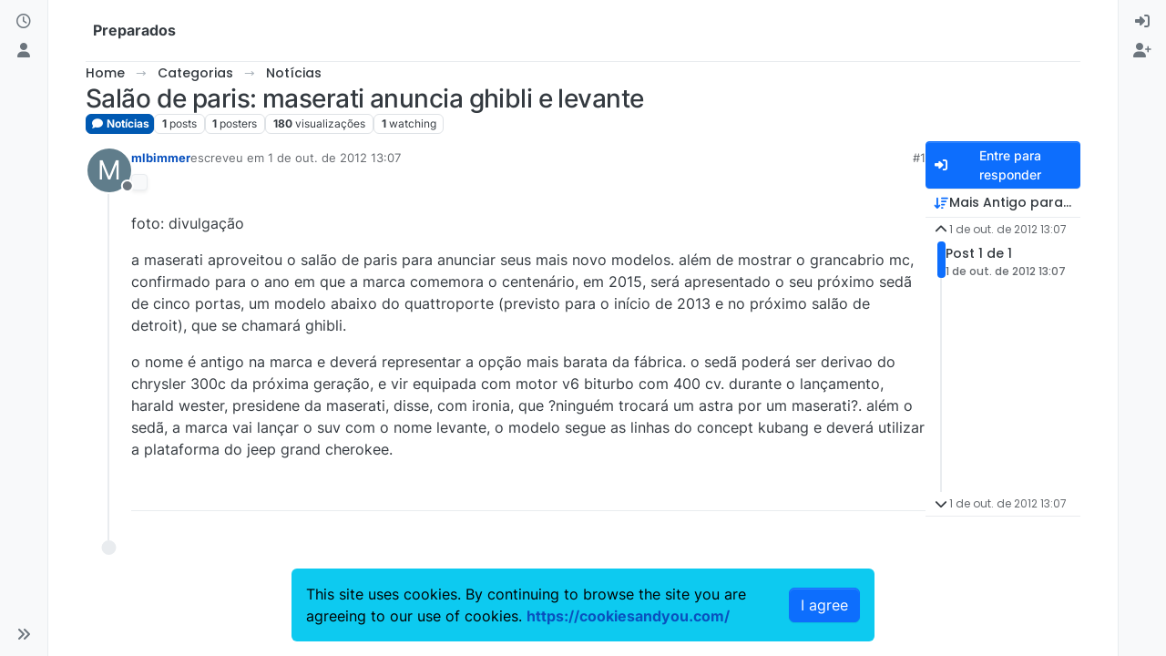

--- FILE ---
content_type: text/html; charset=utf-8
request_url: https://preparados.com.br/topic/20031/sal%C3%A3o-de-paris-maserati-anuncia-ghibli-e-levante
body_size: 11425
content:
<!DOCTYPE html>
<html lang="pt-BR" data-dir="ltr" style="direction: ltr;">
<head>
<title>Salão de paris: maserati anuncia ghibli e levante | Preparados</title>
<meta name="viewport" content="width&#x3D;device-width, initial-scale&#x3D;1.0" />
	<meta name="content-type" content="text/html; charset=UTF-8" />
	<meta name="apple-mobile-web-app-capable" content="yes" />
	<meta name="mobile-web-app-capable" content="yes" />
	<meta property="og:site_name" content="Preparados" />
	<meta name="msapplication-badge" content="frequency=30; polling-uri=http://preparados.com.br/sitemap.xml" />
	<meta name="theme-color" content="#ffffff" />
	<meta name="keywords" content="tuning,dicas automotivas,preparação,automotiva,competições,automobilistica,noticias,carros,mecanica,performance,corridas,dicas,alta performance,veiculos,veículos" />
	<meta name="title" content="Salão de paris: maserati anuncia ghibli e levante" />
	<meta property="og:title" content="Salão de paris: maserati anuncia ghibli e levante" />
	<meta property="og:type" content="article" />
	<meta property="article:published_time" content="2012-10-01T13:07:43.000Z" />
	<meta property="article:modified_time" content="2012-10-01T13:07:43.000Z" />
	<meta property="article:section" content="Notícias" />
	<meta name="description" content="foto: divulgação a maserati aproveitou o salão de paris para anunciar seus mais novo modelos. além de mostrar o grancabrio mc, confirmado para o ano em que a..." />
	<meta property="og:description" content="foto: divulgação a maserati aproveitou o salão de paris para anunciar seus mais novo modelos. além de mostrar o grancabrio mc, confirmado para o ano em que a..." />
	<meta property="og:image" content="http://preparados.com.br/assets/images/logo@3x.png" />
	<meta property="og:image:url" content="http://preparados.com.br/assets/images/logo@3x.png" />
	<meta property="og:image:width" content="963" />
	<meta property="og:image:height" content="225" />
	<meta property="og:url" content="http://preparados.com.br/topic/20031/sal%C3%A3o-de-paris-maserati-anuncia-ghibli-e-levante" />
	
<link rel="stylesheet" type="text/css" href="/assets/client.css?v=36d491ddebe" />
<link rel="icon" type="image/x-icon" href="/assets/uploads/system/favicon.ico?v&#x3D;36d491ddebe" />
	<link rel="manifest" href="/manifest.webmanifest" crossorigin="use-credentials" />
	<link rel="apple-touch-icon" href="/assets/images/touch/512.png" />
	<link rel="icon" sizes="36x36" href="/assets/images/touch/36.png" />
	<link rel="icon" sizes="48x48" href="/assets/images/touch/48.png" />
	<link rel="icon" sizes="72x72" href="/assets/images/touch/72.png" />
	<link rel="icon" sizes="96x96" href="/assets/images/touch/96.png" />
	<link rel="icon" sizes="144x144" href="/assets/images/touch/144.png" />
	<link rel="icon" sizes="192x192" href="/assets/images/touch/192.png" />
	<link rel="icon" sizes="512x512" href="/assets/images/touch/512.png" />
	<link rel="prefetch" href="/assets/src/modules/composer.js?v&#x3D;36d491ddebe" />
	<link rel="prefetch" href="/assets/src/modules/composer/uploads.js?v&#x3D;36d491ddebe" />
	<link rel="prefetch" href="/assets/src/modules/composer/drafts.js?v&#x3D;36d491ddebe" />
	<link rel="prefetch" href="/assets/src/modules/composer/tags.js?v&#x3D;36d491ddebe" />
	<link rel="prefetch" href="/assets/src/modules/composer/categoryList.js?v&#x3D;36d491ddebe" />
	<link rel="prefetch" href="/assets/src/modules/composer/resize.js?v&#x3D;36d491ddebe" />
	<link rel="prefetch" href="/assets/src/modules/composer/autocomplete.js?v&#x3D;36d491ddebe" />
	<link rel="prefetch" href="/assets/templates/composer.tpl?v&#x3D;36d491ddebe" />
	<link rel="prefetch" href="/assets/language/pt-BR/topic.json?v&#x3D;36d491ddebe" />
	<link rel="prefetch" href="/assets/language/pt-BR/modules.json?v&#x3D;36d491ddebe" />
	<link rel="prefetch" href="/assets/language/pt-BR/tags.json?v&#x3D;36d491ddebe" />
	<link rel="stylesheet" href="https://preparados.com.br/assets/plugins/nodebb-plugin-emoji/emoji/styles.css?v&#x3D;36d491ddebe" />
	<link rel="prefetch stylesheet" href="/assets/plugins/nodebb-plugin-markdown/styles/default.css" />
	<link rel="prefetch" href="/assets/language/pt-BR/markdown.json?v&#x3D;36d491ddebe" />
	<link rel="canonical" href="https://preparados.com.br/topic/20031/salão-de-paris-maserati-anuncia-ghibli-e-levante" />
	<link rel="alternate" type="application/rss+xml" href="/topic/20031.rss" />
	<link rel="up" href="https://preparados.com.br/category/3/notícias" />
	<link rel="author" href="https://preparados.com.br/user/mlbimmer" />
	
<script type="f56120cba331c283ca37952f-text/javascript">
var config = JSON.parse('{"relative_path":"","upload_url":"/assets/uploads","asset_base_url":"/assets","assetBaseUrl":"/assets","siteTitle":"Preparados","browserTitle":"Preparados","description":"Somos entusiastas de autom\xF3veis que procuram not\xEDcias, an\xE1lises, dicas e truques de prepara\xE7\xE3o automotiva. Descubra o melhor desempenho do seu ve\xEDculo! ","keywords":"tuning,dicas automotivas,prepara\xE7\xE3o,automotiva,competi\xE7\xF5es,automobilistica,noticias,carros,mecanica,performance,corridas,dicas,alta performance,veiculos,ve\xEDculos","brand:logo":"","titleLayout":"&#123;pageTitle&#125; | &#123;browserTitle&#125;","showSiteTitle":true,"maintenanceMode":false,"postQueue":0,"minimumTitleLength":3,"maximumTitleLength":9007199254740991,"minimumPostLength":8,"maximumPostLength":9007199254740991,"minimumTagsPerTopic":0,"maximumTagsPerTopic":9007199254740991,"minimumTagLength":3,"maximumTagLength":9007199254740991,"undoTimeout":10000,"useOutgoingLinksPage":true,"outgoingLinksWhitelist":"","allowGuestHandles":false,"allowTopicsThumbnail":false,"usePagination":false,"disableChat":true,"disableChatMessageEditing":false,"maximumChatMessageLength":9007199254740991,"socketioTransports":["polling","websocket"],"socketioOrigins":"http://preparados.com.br:*","websocketAddress":"","maxReconnectionAttempts":5,"reconnectionDelay":1500,"topicsPerPage":20,"postsPerPage":20,"maximumFileSize":9007199254740991,"theme:id":"nodebb-theme-harmony","theme:src":"","defaultLang":"pt-BR","userLang":"pt-BR","loggedIn":false,"uid":-1,"cache-buster":"v=36d491ddebe","topicPostSort":"oldest_to_newest","categoryTopicSort":"recently_replied","csrf_token":false,"searchEnabled":false,"searchDefaultInQuick":"titles","bootswatchSkin":"","composer:showHelpTab":false,"enablePostHistory":true,"timeagoCutoff":30,"timeagoCodes":["af","am","ar","az-short","az","be","bg","bs","ca","cs","cy","da","de-short","de","dv","el","en-short","en","es-short","es","et","eu","fa-short","fa","fi","fr-short","fr","gl","he","hr","hu","hy","id","is","it-short","it","ja","jv","ko","ky","lt","lv","mk","nl","no","pl","pt-br-short","pt-br","pt-short","pt","ro","rs","ru","rw","si","sk","sl","sq","sr","sv","th","tr-short","tr","uk","ur","uz","vi","zh-CN","zh-TW"],"cookies":{"enabled":true,"message":"This site uses cookies. By continuing to browse the site you are agreeing to our use of cookies.","dismiss":"I agree","link":"https:&#x2F;&#x2F;cookiesandyou.com&#x2F;","link_url":"https:&#x2F;&#x2F;www.cookiesandyou.com"},"thumbs":{"size":512},"emailPrompt":1,"useragent":{"isSafari":false},"fontawesome":{"pro":false,"styles":["solid","brands","regular"],"version":"6.7.2"},"activitypub":{"probe":0},"acpLang":"undefined","topicSearchEnabled":false,"disableCustomUserSkins":true,"defaultBootswatchSkin":"","theme":{"enableQuickReply":true,"enableBreadcrumbs":true,"centerHeaderElements":false,"mobileTopicTeasers":false,"stickyToolbar":true,"topicSidebarTools":true,"topMobilebar":false,"autohideBottombar":true,"openSidebars":false,"chatModals":false},"openDraftsOnPageLoad":false,"composer-default":{},"spam-be-gone":{},"2factor":{"hasKey":false},"emojiCustomFirst":false,"markdown":{"highlight":1,"hljsLanguages":["common"],"theme":"default.css","defaultHighlightLanguage":"","externalMark":false},"spam-be-gone-fix":{}}');
var app = {
user: JSON.parse('{"uid":-1,"username":"Visitante","displayname":"Visitante","userslug":"","fullname":"Visitante","email":"","icon:text":"?","icon:bgColor":"#aaa","groupTitle":"","groupTitleArray":[],"status":"offline","reputation":0,"email:confirmed":false,"unreadData":{"":{},"new":{},"watched":{},"unreplied":{}},"isAdmin":false,"isGlobalMod":false,"isMod":false,"privileges":{"chat":false,"chat:privileged":false,"upload:post:image":false,"upload:post:file":false,"signature":false,"invite":false,"group:create":false,"search:content":false,"search:users":false,"search:tags":false,"view:users":true,"view:tags":true,"view:groups":true,"local:login":false,"ban":false,"mute":false,"view:users:info":false},"blocks":[],"timeagoCode":"pt-br","offline":true,"lastRoomId":null,"isEmailConfirmSent":false}')
};
document.documentElement.style.setProperty('--panel-offset', `0px`);
</script>


</head>
<body class="page-topic page-topic-20031 page-topic-salão-de-paris-maserati-anuncia-ghibli-e-levante template-topic page-topic-category-3 page-topic-category-notícias parent-category-3 page-status-200 theme-harmony user-guest skin-noskin">
<a class="visually-hidden-focusable position-absolute top-0 start-0 p-3 m-3 bg-body" style="z-index: 1021;" href="#content">Skip to content</a>

<div class="layout-container d-flex justify-content-between pb-4 pb-md-0">
<nav component="sidebar/left" class=" text-dark bg-light sidebar sidebar-left start-0 border-end vh-100 d-none d-lg-flex flex-column justify-content-between sticky-top">
<ul id="main-nav" class="list-unstyled d-flex flex-column w-100 gap-2 mt-2 overflow-y-auto">


<li class="nav-item mx-2 " title="Recente">
<a class="nav-link navigation-link d-flex gap-2 justify-content-between align-items-center "  href="&#x2F;recent"  aria-label="Recente">
<span class="d-flex gap-2 align-items-center text-nowrap truncate-open">
<span class="position-relative">

<i class="fa fa-fw fa-clock-o" data-content=""></i>
<span component="navigation/count" class="visible-closed position-absolute top-0 start-100 translate-middle badge rounded-1 bg-primary hidden"></span>

</span>
<span class="nav-text small visible-open fw-semibold text-truncate">Recente</span>
</span>
<span component="navigation/count" class="visible-open badge rounded-1 bg-primary hidden"></span>
</a>

</li>



<li class="nav-item mx-2 " title="Usuários">
<a class="nav-link navigation-link d-flex gap-2 justify-content-between align-items-center "  href="&#x2F;users"  aria-label="Usuários">
<span class="d-flex gap-2 align-items-center text-nowrap truncate-open">
<span class="position-relative">

<i class="fa fa-fw fa-user" data-content=""></i>
<span component="navigation/count" class="visible-closed position-absolute top-0 start-100 translate-middle badge rounded-1 bg-primary hidden"></span>

</span>
<span class="nav-text small visible-open fw-semibold text-truncate">Usuários</span>
</span>
<span component="navigation/count" class="visible-open badge rounded-1 bg-primary hidden"></span>
</a>

</li>


</ul>
<div class="sidebar-toggle-container align-self-start">

<div class="sidebar-toggle m-2 d-none d-lg-block">
<a href="#" role="button" component="sidebar/toggle" class="nav-link d-flex gap-2 align-items-center p-2 pointer w-100 text-nowrap" title="Expand" aria-label="Sidebar Toggle">
<i class="fa fa-fw fa-angles-right"></i>
<i class="fa fa-fw fa-angles-left"></i>
<span class="nav-text visible-open fw-semibold small lh-1">Collapse</span>
</a>
</div>
</div>
</nav>
<main id="panel" class="d-flex flex-column gap-3 flex-grow-1 mt-3" style="min-width: 0;">

<div class="container-lg px-md-4 brand-container">
<div class="col-12 d-flex border-bottom pb-3 ">

<div component="brand/wrapper" class="d-flex align-items-center gap-3 p-2 rounded-1 align-content-stretch ">


<a component="siteTitle" class="text-truncate align-self-stretch align-items-center d-flex" href="https://preparados.com.br">
<h1 class="fs-6 fw-bold text-body mb-0">Preparados</h1>
</a>

</div>


</div>
</div>

<div class="container-lg px-md-4 d-flex flex-column gap-3 h-100 mb-5 mb-lg-0" id="content">
<noscript>
<div class="alert alert-danger">
<p>
Your browser does not seem to support JavaScript. As a result, your viewing experience will be diminished, and you have been placed in <strong>read-only mode</strong>.
</p>
<p>
Please download a browser that supports JavaScript, or enable it if it's disabled (i.e. NoScript).
</p>
</div>
</noscript>
<script type="application/ld+json">{
"@context": "https://schema.org",
"@type": "BreadcrumbList",
"itemListElement": [{
"@type": "ListItem",
"position": 1,
"name": "Preparados",
"item": "http://preparados.com.br"
}
,{
"@type": "ListItem",
"position": 2,
"name": "Categorias"
,"item": "http://preparados.com.br/categories"
},{
"@type": "ListItem",
"position": 3,
"name": "Notícias"
,"item": "http://preparados.com.br/category/3/notícias"
},{
"@type": "ListItem",
"position": 4,
"name": "Salão de paris: maserati anuncia ghibli e levante"

}
]}</script>


<ol class="breadcrumb mb-0 " itemscope="itemscope" itemprop="breadcrumb" itemtype="http://schema.org/BreadcrumbList">

<li itemscope="itemscope" itemprop="itemListElement" itemtype="http://schema.org/ListItem" class="breadcrumb-item ">
<meta itemprop="position" content="1" />
<a href="https://preparados.com.br" itemprop="item">
<span class="fw-semibold" itemprop="name">Home</span>
</a>
</li>

<li itemscope="itemscope" itemprop="itemListElement" itemtype="http://schema.org/ListItem" class="breadcrumb-item ">
<meta itemprop="position" content="2" />
<a href="https://preparados.com.br/categories" itemprop="item">
<span class="fw-semibold" itemprop="name">Categorias</span>
</a>
</li>

<li itemscope="itemscope" itemprop="itemListElement" itemtype="http://schema.org/ListItem" class="breadcrumb-item ">
<meta itemprop="position" content="3" />
<a href="https://preparados.com.br/category/3/notícias" itemprop="item">
<span class="fw-semibold" itemprop="name">Notícias</span>
</a>
</li>

<li component="breadcrumb/current" itemscope="itemscope" itemprop="itemListElement" itemtype="http://schema.org/ListItem" class="breadcrumb-item active">
<meta itemprop="position" content="4" />

<span class="fw-semibold" itemprop="name">Salão de paris: maserati anuncia ghibli e levante</span>

</li>

</ol>



<div class="flex-fill" itemid="/topic/20031/sal%C3%A3o-de-paris-maserati-anuncia-ghibli-e-levante" itemscope itemtype="https://schema.org/DiscussionForumPosting">
<meta itemprop="headline" content="Salão de paris: maserati anuncia ghibli e levante">
<meta itemprop="text" content="Salão de paris: maserati anuncia ghibli e levante">
<meta itemprop="url" content="/topic/20031/sal%C3%A3o-de-paris-maserati-anuncia-ghibli-e-levante">
<meta itemprop="datePublished" content="2012-10-01T13:07:43.000Z">
<meta itemprop="dateModified" content="2012-10-01T13:07:43.000Z">
<div itemprop="author" itemscope itemtype="https://schema.org/Person">
<meta itemprop="name" content="mlbimmer">
<meta itemprop="url" content="/user/mlbimmer">
</div>
<div itemprop="interactionStatistic" itemscope itemtype="https://schema.org/InteractionCounter">
<meta itemprop="interactionType" content="https://schema.org/CommentAction">
<meta itemprop="userInteractionCount" content="0">
</div>
<div itemprop="interactionStatistic" itemscope itemtype="https://schema.org/InteractionCounter">
<meta itemprop="interactionType" content="https://schema.org/LikeAction">
<meta itemprop="userInteractionCount" content="0">
</div>
<div class="d-flex flex-column gap-3">
<div class="d-flex gap-2 flex-wrap flex-column flex-md-row justify-content-between">
<div class="d-flex flex-column gap-3">
<h1 component="post/header" class="tracking-tight fw-semibold fs-3 mb-0 text-break ">
<span class="topic-title" component="topic/title">Salão de paris: maserati anuncia ghibli e levante</span>
</h1>
<div class="topic-info d-flex gap-2 align-items-center flex-wrap ">
<span component="topic/labels" class="d-flex gap-2 hidden">
<span component="topic/scheduled" class="badge badge border border-gray-300 text-body hidden">
<i class="fa fa-clock-o"></i> Agendado
</span>
<span component="topic/pinned" class="badge badge border border-gray-300 text-body hidden">
<i class="fa fa-thumb-tack"></i> Fixado
</span>
<span component="topic/locked" class="badge badge border border-gray-300 text-body hidden">
<i class="fa fa-lock"></i> Trancado
</span>
<a component="topic/moved" href="/category/" class="badge badge border border-gray-300 text-body text-decoration-none hidden">
<i class="fa fa-arrow-circle-right"></i> Movido
</a>

</span>
<a component="topic/category" href="/category/3/notícias" class="badge px-1 text-truncate text-decoration-none border" style="color: #FFFFFF;background-color: #0059b2;border-color: #0059b2!important; max-width: 70vw;">
			<i class="fa fa-fw fa-comment"></i>
			Notícias
		</a>
<div data-tid="20031" component="topic/tags" class="lh-1 tags tag-list d-flex flex-wrap hidden-xs hidden-empty gap-2"></div>
<div class="d-flex gap-2" component="topic/stats">
<span class="badge text-body border border-gray-300 stats text-xs">
<i class="fa-regular fa-fw fa-message visible-xs-inline" title="Posts"></i>
<span component="topic/post-count" title="1" class="fw-bold">1</span>
<span class="hidden-xs text-lowercase fw-normal">Posts</span>
</span>
<span class="badge text-body border border-gray-300 stats text-xs">
<i class="fa fa-fw fa-user visible-xs-inline" title="Posters"></i>
<span title="1" class="fw-bold">1</span>
<span class="hidden-xs text-lowercase fw-normal">Posters</span>
</span>
<span class="badge text-body border border-gray-300 stats text-xs">
<i class="fa fa-fw fa-eye visible-xs-inline" title="Visualizações"></i>
<span class="fw-bold" title="180">180</span>
<span class="hidden-xs text-lowercase fw-normal">Visualizações</span>
</span>

<span class="badge text-body border border-gray-300 stats text-xs">
<i class="fa fa-fw fa-bell-o visible-xs-inline" title="Watching"></i>
<span class="fw-bold" title="180">1</span>
<span class="hidden-xs text-lowercase fw-normal">Watching</span>
</span>
</div>
</div>
</div>
<div class="d-flex flex-wrap gap-2 align-items-start mt-2 hidden-empty " component="topic/thumb/list"></div>
</div>
<div class="row mb-4 mb-lg-0">
<div class="topic col-lg-12">
<div class="sticky-tools d-block d-lg-none" style="top: 0;">
<nav class="d-flex flex-nowrap my-2 p-0 border-0 rounded topic-main-buttons">
<div class="d-flex flex-row p-2 text-bg-light border rounded w-100 align-items-center">
<div class="d-flex me-auto mb-0 gap-2 align-items-center flex-wrap">


<div class="btn-group bottom-sheet" component="thread/sort">
<button class="btn btn-ghost btn-sm ff-secondary d-flex gap-2 align-items-center dropdown-toggle text-truncate" data-bs-toggle="dropdown" aria-haspopup="true" aria-expanded="false" aria-label="Post sort option, Mais Antigo para Mais Recente">
<i class="fa fa-fw fa-arrow-down-wide-short text-primary"></i>
<span class="d-none d-md-inline fw-semibold text-truncate text-nowrap">Mais Antigo para Mais Recente</span>
</button>
<ul class="dropdown-menu p-1 text-sm" role="menu">
<li>
<a class="dropdown-item rounded-1 d-flex align-items-center gap-2" href="#" class="oldest_to_newest" data-sort="oldest_to_newest" role="menuitem">
<span class="flex-grow-1">Mais Antigo para Mais Recente</span>
<i class="flex-shrink-0 fa fa-fw text-secondary"></i>
</a>
</li>
<li>
<a class="dropdown-item rounded-1 d-flex align-items-center gap-2" href="#" class="newest_to_oldest" data-sort="newest_to_oldest" role="menuitem">
<span class="flex-grow-1">Mais Recente para Mais Antigo</span>
<i class="flex-shrink-0 fa fa-fw text-secondary"></i>
</a>
</li>
<li>
<a class="dropdown-item rounded-1 d-flex align-items-center gap-2" href="#" class="most_votes" data-sort="most_votes" role="menuitem">
<span class="flex-grow-1">Mais Votados</span>
<i class="flex-shrink-0 fa fa-fw text-secondary"></i>
</a>
</li>
</ul>
</div>



<a class="btn btn-ghost btn-sm d-none d-lg-flex align-items-center align-self-stretch" target="_blank" href="/topic/20031.rss" title="RSS Feed"><i class="fa fa-rss text-primary"></i></a>

</div>
<div component="topic/reply/container" class="btn-group hidden">
<a href="/compose?tid=20031" class="d-flex  gap-2 align-items-center btn btn-sm btn-primary fw-semibold" component="topic/reply" data-ajaxify="false" role="button"><i class="fa fa-fw fa-reply "></i><span class="d-none d-md-block text-truncate text-nowrap">Responder</span></a>
<button type="button" class="btn btn-sm btn-primary dropdown-toggle flex-0" data-bs-toggle="dropdown" aria-haspopup="true" aria-expanded="false" aria-label="Opções de resposta">
<span class="caret"></span>
</button>
<ul class="dropdown-menu dropdown-menu-end p-1 text-sm" role="menu">
<li><a class="dropdown-item rounded-1" href="#" component="topic/reply-as-topic" role="menuitem">Responder como tópico</a></li>
</ul>
</div>


<a component="topic/reply/guest" href="/login" class="d-flex gap-2 align-items-center fw-semibold btn btn-sm btn-primary"><i class="fa fa-fw fa-sign-in "></i><span>Entre para responder</span></a>


</div>
</nav>
</div>



<div component="topic/deleted/message" class="alert alert-warning d-flex justify-content-between flex-wrap hidden">
<span>Este tópico foi deletado. Apenas usuários com privilégios de moderação de tópico podem vê-lo.</span>
<span>

</span>
</div>

<div class="d-flex gap-0 gap-lg-5">
<div class="posts-container" style="min-width: 0;">
<ul component="topic" class="posts timeline list-unstyled p-0 py-3" style="min-width: 0;" data-tid="20031" data-cid="3">

<li component="post" class="   topic-owner-post" data-index="0" data-pid="20031" data-uid="10427" data-timestamp="1349096863000" data-username="mlbimmer" data-userslug="mlbimmer" itemprop="comment" itemtype="http://schema.org/Comment" itemscope>
<a component="post/anchor" data-index="0" id="1"></a>
<meta itemprop="datePublished" content="2012-10-01T13:07:43.000Z">



<div class="d-flex align-items-start gap-3 post-container-parent">
<div class="bg-body d-none d-sm-block rounded-circle" style="outline: 2px solid var(--bs-body-bg);">
<a class="d-inline-block position-relative text-decoration-none" href="/user/mlbimmer" aria-label="Profile page for user mlbimmer">
<span title="mlbimmer" data-uid="10427" class="avatar  avatar-rounded" component="user/picture" style="--avatar-size: 48px; background-color: #607d8b">M</span>

<span component="user/status" class="position-absolute top-100 start-100 border border-white border-2 rounded-circle status offline"><span class="visually-hidden">Offline</span></span>

</a>
</div>
<div class="post-container d-flex gap-2 flex-grow-1 flex-column w-100" style="min-width:0;">
<div class="d-flex align-items-start justify-content-between gap-1 flex-nowrap w-100 post-header" itemprop="author" itemscope itemtype="https://schema.org/Person">
<div class="d-flex gap-1 flex-wrap align-items-center text-truncate">
<meta itemprop="name" content="mlbimmer">
<meta itemprop="url" content="/user/mlbimmer">
<div class="d-flex flex-nowrap gap-1 align-items-center text-truncate">
<div class="bg-body d-sm-none">
<a class="d-inline-block position-relative text-decoration-none" href="/user/mlbimmer">
<span title="mlbimmer" data-uid="10427" class="avatar  avatar-rounded" component="user/picture" style="--avatar-size: 20px; background-color: #607d8b">M</span>

<span component="user/status" class="position-absolute top-100 start-100 border border-white border-2 rounded-circle status offline"><span class="visually-hidden">Offline</span></span>

</a>
</div>
<a class="fw-bold text-nowrap text-truncate" href="/user/mlbimmer" data-username="mlbimmer" data-uid="10427">mlbimmer</a>
</div>


<div class="d-flex gap-1 align-items-center">
<span class="text-muted">escreveu em <a href="/post/20031" class="timeago text-muted" title="2012-10-01T13:07:43.000Z"></a></span>
<i component="post/edit-indicator" class="fa fa-edit text-muted edit-icon hidden" title="Edited Invalid Date"></i>
<span data-editor="" component="post/editor" class="visually-hidden">última edição por  <span class="timeago" title="Invalid Date"></span></span>
</div>

</div>
<div class="d-flex align-items-center gap-1 justify-content-end">
<span class="bookmarked opacity-0 text-primary"><i class="fa fa-bookmark-o"></i></span>
<a href="/post/20031" class="post-index text-muted d-none d-md-inline">#1</a>
</div>
</div>
<div class="content text-break" component="post/content" itemprop="text">
<p dir="auto"><a href="http://www.carpointnews.com.br/wp-content/uploads/2012/10/28092012_maseratidesig_500.jpg" target="_blank" rel="noopener noreferrer nofollow ugc"><img src="http://www.carpointnews.com.br/wp-content/uploads/2012/10/28092012_maseratidesig_500.jpg" alt="" title="28092012_maseratidesig_500" class=" img-fluid img-markdown" /></a></p>
<p dir="auto">foto: divulgação</p>
<p dir="auto">a maserati aproveitou o salão de paris para anunciar seus mais novo modelos. além de mostrar o grancabrio mc, confirmado para o ano em que a marca comemora o centenário, em 2015, será apresentado o seu próximo sedã de cinco portas, um modelo abaixo do quattroporte (previsto para o início de 2013 e no próximo salão de detroit), que se chamará ghibli.</p>
<p dir="auto">o nome é antigo na marca e deverá representar a opção mais barata da fábrica. o sedã poderá ser derivao do chrysler 300c da próxima geração, e vir equipada com motor v6 biturbo com 400 cv. durante o lançamento, harald wester, presidene da maserati, disse, com ironia, que ?ninguém trocará um astra por um maserati?. além o sedã, a marca vai lançar o suv com o nome levante, o modelo segue as linhas do concept kubang e deverá utilizar a plataforma do jeep grand cherokee.</p>

</div>
<div component="post/footer" class="post-footer border-bottom pb-2">

<div class="d-flex flex-wrap-reverse gap-2 justify-content-end">

<a component="post/reply-count" data-target-component="post/replies/container" href="#" class="d-flex gap-2 align-items-center btn btn-ghost ff-secondary border rounded-1 p-1 text-muted text-decoration-none text-xs hidden">
<span component="post/reply-count/avatars" class="d-flex gap-1 ">


</span>
<span class="ms-2 replies-count fw-semibold text-nowrap" component="post/reply-count/text" data-replies="0">1 Resposta</span>
<span class="ms-2 replies-last hidden-xs fw-semibold">Última resposta <span class="timeago" title=""></span></span>
<i class="fa fa-fw fa-chevron-down" component="post/replies/open"></i>
</a>

<div component="post/actions" class="d-flex flex-grow-1 align-items-center justify-content-end gap-1 post-tools">
<!-- This partial intentionally left blank; overwritten by nodebb-plugin-reactions -->
<a component="post/reply" href="#" class="btn btn-ghost btn-sm hidden" title="Responder"><i class="fa fa-fw fa-reply text-primary"></i></a>
<a component="post/quote" href="#" class="btn btn-ghost btn-sm hidden" title="Citar"><i class="fa fa-fw fa-quote-right text-primary"></i></a>


<span component="post/tools" class="dropdown bottom-sheet ">
<a class="btn btn-ghost btn-sm ff-secondary dropdown-toggle" href="#" data-bs-toggle="dropdown" aria-haspopup="true" aria-expanded="false" aria-label="Post tools"><i class="fa fa-fw fa-ellipsis-v text-primary"></i></a>
<ul class="dropdown-menu dropdown-menu-end p-1 text-sm" role="menu"></ul>
</span>
</div>
</div>
<div component="post/replies/container" class="my-2 col-11 border rounded-1 p-3 hidden-empty"></div>
</div>
</div>
</div>

</li>




</ul>




</div>
<div class="d-flex d-none d-lg-block flex-grow-1 mt-2">
<div class="sticky-top" style="top:2rem; z-index:1;">
<div class="d-flex flex-column gap-3 align-items-end">

<div class="d-flex flex-column gap-2" style="width: 170px;">
<div component="topic/reply/container" class="btn-group hidden">
<a href="/compose?tid=20031" class="d-flex  gap-2 align-items-center btn btn-sm btn-primary fw-semibold" component="topic/reply" data-ajaxify="false" role="button"><i class="fa fa-fw fa-reply "></i><span class="d-none d-md-block text-truncate text-nowrap">Responder</span></a>
<button type="button" class="btn btn-sm btn-primary dropdown-toggle flex-0" data-bs-toggle="dropdown" aria-haspopup="true" aria-expanded="false" aria-label="Opções de resposta">
<span class="caret"></span>
</button>
<ul class="dropdown-menu dropdown-menu-end p-1 text-sm" role="menu">
<li><a class="dropdown-item rounded-1" href="#" component="topic/reply-as-topic" role="menuitem">Responder como tópico</a></li>
</ul>
</div>


<a component="topic/reply/guest" href="/login" class="d-flex gap-2 align-items-center fw-semibold btn btn-sm btn-primary"><i class="fa fa-fw fa-sign-in "></i><span>Entre para responder</span></a>




<div class="btn-group bottom-sheet" component="thread/sort">
<button class="btn btn-ghost btn-sm ff-secondary d-flex gap-2 align-items-center dropdown-toggle text-truncate" data-bs-toggle="dropdown" aria-haspopup="true" aria-expanded="false" aria-label="Post sort option, Mais Antigo para Mais Recente">
<i class="fa fa-fw fa-arrow-down-wide-short text-primary"></i>
<span class="d-none d-md-inline fw-semibold text-truncate text-nowrap">Mais Antigo para Mais Recente</span>
</button>
<ul class="dropdown-menu p-1 text-sm" role="menu">
<li>
<a class="dropdown-item rounded-1 d-flex align-items-center gap-2" href="#" class="oldest_to_newest" data-sort="oldest_to_newest" role="menuitem">
<span class="flex-grow-1">Mais Antigo para Mais Recente</span>
<i class="flex-shrink-0 fa fa-fw text-secondary"></i>
</a>
</li>
<li>
<a class="dropdown-item rounded-1 d-flex align-items-center gap-2" href="#" class="newest_to_oldest" data-sort="newest_to_oldest" role="menuitem">
<span class="flex-grow-1">Mais Recente para Mais Antigo</span>
<i class="flex-shrink-0 fa fa-fw text-secondary"></i>
</a>
</li>
<li>
<a class="dropdown-item rounded-1 d-flex align-items-center gap-2" href="#" class="most_votes" data-sort="most_votes" role="menuitem">
<span class="flex-grow-1">Mais Votados</span>
<i class="flex-shrink-0 fa fa-fw text-secondary"></i>
</a>
</li>
</ul>
</div>


</div>

<hr class="my-0" style="min-width: 170px;"/>
<div class="pagination-block d-none d-lg-block">
<div class="scroller-content d-flex gap-2 flex-column align-items-start">
<button class="pagetop btn btn-ghost btn-sm ff-secondary d-inline-flex border-0 align-items-center gap-2" style="padding: 4px 8px;"><i class="fa fa-fw fa-chevron-up"></i> <span class="timeago text-xs text-muted text-nowrap" title="2012-10-01T13:07:43.000Z"></span></button>
<div class="scroller-container position-relative">
<div class="scroller-thumb d-flex gap-2 text-nowrap position-relative" style="height: 40px;">
<div class="scroller-thumb-icon bg-primary rounded d-inline-block" style="width:9px; height: 40px;"></div>
<div>
<p class="small thumb-text d-none d-md-inline-block ff-secondary fw-semibold user-select-none mb-0"></p>
<p class="meta thumb-timestamp timeago text-xs text-muted ff-secondary fw-semibold mb-0 user-select-none"></p>
</div>
</div>
<div class="unread d-inline-block position-absolute bottom-0">
<div class="meta small position-absolute top-50 translate-middle-y text-nowrap fw-semibold ms-2">
<a class="text-decoration-none" href="/topic/20031/sal%C3%A3o-de-paris-maserati-anuncia-ghibli-e-levante" tabindex="-1" aria-disabled="true" aria-label="Unread posts link"></a>
</div>
</div>
</div>
<button class="pagebottom btn btn-ghost btn-sm ff-secondary d-inline-flex border-0 align-items-center gap-2" style="padding: 4px 8px;"><i class="fa fa-fw fa-chevron-down"></i> <span class="timeago text-xs text-muted text-nowrap" title="2012-10-01T13:07:43.000Z"></span></button>
</div>
</div>
<hr class="my-0" style="min-width: 170px;" />

</div>
</div>
</div>
</div>

</div>
<div data-widget-area="sidebar" class="col-lg-3 col-sm-12 hidden">

</div>
</div>
</div>
</div>
<div data-widget-area="footer">

</div>

<noscript>
<nav component="pagination" class="pagination-container mt-3 hidden" aria-label="Paginação">
<ul class="pagination pagination-sm gap-1 hidden-xs hidden-sm justify-content-center">
<li class="page-item previous  disabled">
<a class="page-link rounded fw-secondary px-3" href="?" data-page="1" aria-label="Previous Page"><i class="fa fa-chevron-left"></i> </a>
</li>

<li class="page-item next  disabled">
<a class="page-link rounded fw-secondary px-3" href="?" data-page="1" aria-label="Next Page"> <i class="fa fa-chevron-right"></i></a>
</li>
</ul>

</nav>
</noscript>
<script id="ajaxify-data" type="application/json">{"tid":20031,"uid":10427,"cid":3,"mainPid":20031,"title":"Salão de paris: maserati anuncia ghibli e levante","slug":"20031/salão-de-paris-maserati-anuncia-ghibli-e-levante","timestamp":1349096863000,"lastposttime":1349096863000,"postcount":1,"viewcount":180,"postercount":1,"followercount":1,"deleted":0,"locked":0,"pinned":0,"pinExpiry":0,"upvotes":0,"downvotes":0,"deleterUid":0,"titleRaw":"Salão de paris: maserati anuncia ghibli e levante","timestampISO":"2012-10-01T13:07:43.000Z","scheduled":false,"lastposttimeISO":"2012-10-01T13:07:43.000Z","pinExpiryISO":"","votes":0,"teaserPid":null,"tags":[],"thumbs":[],"posts":[{"pid":20031,"uid":10427,"tid":20031,"content":"<p dir=\"auto\"><a href=\"http://www.carpointnews.com.br/wp-content/uploads/2012/10/28092012_maseratidesig_500.jpg\" target=\"_blank\" rel=\"noopener noreferrer nofollow ugc\"><img src=\"http://www.carpointnews.com.br/wp-content/uploads/2012/10/28092012_maseratidesig_500.jpg\" alt=\"\" title=\"28092012_maseratidesig_500\" class=\" img-fluid img-markdown\" /><\/a><\/p>\n<p dir=\"auto\">foto: divulgação<\/p>\n<p dir=\"auto\">a maserati aproveitou o salão de paris para anunciar seus mais novo modelos. além de mostrar o grancabrio mc, confirmado para o ano em que a marca comemora o centenário, em 2015, será apresentado o seu próximo sedã de cinco portas, um modelo abaixo do quattroporte (previsto para o início de 2013 e no próximo salão de detroit), que se chamará ghibli.<\/p>\n<p dir=\"auto\">o nome é antigo na marca e deverá representar a opção mais barata da fábrica. o sedã poderá ser derivao do chrysler 300c da próxima geração, e vir equipada com motor v6 biturbo com 400 cv. durante o lançamento, harald wester, presidene da maserati, disse, com ironia, que ?ninguém trocará um astra por um maserati?. além o sedã, a marca vai lançar o suv com o nome levante, o modelo segue as linhas do concept kubang e deverá utilizar a plataforma do jeep grand cherokee.<\/p>\n","timestamp":1349096863000,"votes":0,"reputation":0,"deleted":0,"upvotes":0,"downvotes":0,"deleterUid":0,"edited":0,"replies":{"hasMore":false,"hasSingleImmediateReply":false,"users":[],"text":"[[topic:one-reply-to-this-post]]","count":0},"bookmarks":0,"announces":0,"timestampISO":"2012-10-01T13:07:43.000Z","editedISO":"","attachments":[],"uploads":[],"index":0,"user":{"uid":10427,"username":"mlbimmer","userslug":"mlbimmer","reputation":0,"postcount":4644,"topiccount":4644,"picture":null,"signature":"","banned":false,"banned:expire":0,"status":"offline","lastonline":1330696338000,"groupTitle":null,"mutedUntil":0,"displayname":"mlbimmer","groupTitleArray":[],"icon:bgColor":"#607d8b","icon:text":"M","lastonlineISO":"2012-03-02T13:52:18.000Z","muted":false,"banned_until":0,"banned_until_readable":"Not Banned","isLocal":true,"selectedGroups":[],"custom_profile_info":[]},"editor":null,"bookmarked":false,"upvoted":false,"downvoted":false,"selfPost":false,"events":[],"topicOwnerPost":true,"display_edit_tools":false,"display_delete_tools":false,"display_moderator_tools":false,"display_move_tools":false,"display_post_menu":true}],"category":{"cid":3,"name":"Notícias","description":"Últimas notícias automotivas do Brasil e do mundo, além de lançamentos, novidades, testes, acessórios, segredos e documentação.","descriptionParsed":"Últimas notícias automotivas do Brasil e do mundo, além de lançamentos, novidades, testes, acessórios, segredos e documentação.","icon":"fa-comment","bgColor":"#0059b2","color":"#FFFFFF","slug":"3/notícias","parentCid":0,"topic_count":9308,"post_count":34522,"disabled":0,"order":1,"link":"","numRecentReplies":1,"class":"col-md-3 col-xs-6","imageClass":"cover","isSection":0,"subCategoriesPerPage":10,"handle":"notícias-1d0df792","minTags":0,"maxTags":9007199254740991,"postQueue":0,"totalPostCount":34522,"totalTopicCount":9308},"tagWhitelist":[],"minTags":0,"maxTags":9007199254740991,"thread_tools":[],"isFollowing":false,"isNotFollowing":true,"isIgnoring":false,"bookmark":null,"postSharing":[{"id":"facebook","name":"Facebook","class":"fa-brands fa-facebook","activated":true},{"id":"twitter","name":"X (Twitter)","class":"fa-brands fa-x-twitter","activated":true}],"deleter":null,"merger":null,"forker":null,"related":[],"unreplied":true,"icons":[],"privileges":{"topics:reply":false,"topics:read":true,"topics:schedule":false,"topics:tag":false,"topics:delete":false,"posts:edit":false,"posts:history":false,"posts:upvote":false,"posts:downvote":false,"posts:delete":false,"posts:view_deleted":false,"read":true,"purge":false,"view_thread_tools":false,"editable":false,"deletable":false,"view_deleted":false,"view_scheduled":false,"isAdminOrMod":false,"disabled":0,"tid":"20031","uid":-1},"topicStaleDays":60,"reputation:disabled":1,"downvote:disabled":0,"upvoteVisibility":"privileged","downvoteVisibility":"privileged","feeds:disableRSS":0,"signatures:hideDuplicates":0,"bookmarkThreshold":5,"necroThreshold":7,"postEditDuration":0,"postDeleteDuration":0,"scrollToMyPost":true,"updateUrlWithPostIndex":true,"allowMultipleBadges":false,"privateUploads":false,"showPostPreviewsOnHover":true,"sortOptionLabel":"[[topic:oldest-to-newest]]","rssFeedUrl":"/topic/20031.rss","postIndex":1,"breadcrumbs":[{"text":"[[global:home]]","url":"http://preparados.com.br"},{"text":"[[global:header.categories]]","url":"http://preparados.com.br/categories"},{"text":"Notícias","url":"http://preparados.com.br/category/3/notícias","cid":3},{"text":"Salão de paris: maserati anuncia ghibli e levante"}],"author":{"username":"mlbimmer","userslug":"mlbimmer","uid":10427,"displayname":"mlbimmer","isLocal":true},"crossposts":[],"pagination":{"prev":{"page":1,"active":false},"next":{"page":1,"active":false},"first":{"page":1,"active":true},"last":{"page":1,"active":true},"rel":[],"pages":[],"currentPage":1,"pageCount":1},"loggedIn":false,"loggedInUser":{"uid":-1,"username":"[[global:guest]]","picture":"","icon:text":"?","icon:bgColor":"#aaa"},"relative_path":"","template":{"name":"topic","topic":true},"url":"/topic/20031/sal%C3%A3o-de-paris-maserati-anuncia-ghibli-e-levante","bodyClass":"page-topic page-topic-20031 page-topic-salão-de-paris-maserati-anuncia-ghibli-e-levante template-topic page-topic-category-3 page-topic-category-notícias parent-category-3 page-status-200 theme-harmony user-guest","_header":{"tags":{"meta":[{"name":"viewport","content":"width&#x3D;device-width, initial-scale&#x3D;1.0"},{"name":"content-type","content":"text/html; charset=UTF-8","noEscape":true},{"name":"apple-mobile-web-app-capable","content":"yes"},{"name":"mobile-web-app-capable","content":"yes"},{"property":"og:site_name","content":"Preparados"},{"name":"msapplication-badge","content":"frequency=30; polling-uri=http://preparados.com.br/sitemap.xml","noEscape":true},{"name":"theme-color","content":"#ffffff"},{"name":"keywords","content":"tuning,dicas automotivas,preparação,automotiva,competições,automobilistica,noticias,carros,mecanica,performance,corridas,dicas,alta performance,veiculos,veículos"},{"name":"title","content":"Salão de paris: maserati anuncia ghibli e levante"},{"property":"og:title","content":"Salão de paris: maserati anuncia ghibli e levante"},{"property":"og:type","content":"article"},{"property":"article:published_time","content":"2012-10-01T13:07:43.000Z"},{"property":"article:modified_time","content":"2012-10-01T13:07:43.000Z"},{"property":"article:section","content":"Notícias"},{"name":"description","content":"foto: divulgação a maserati aproveitou o salão de paris para anunciar seus mais novo modelos. além de mostrar o grancabrio mc, confirmado para o ano em que a..."},{"property":"og:description","content":"foto: divulgação a maserati aproveitou o salão de paris para anunciar seus mais novo modelos. além de mostrar o grancabrio mc, confirmado para o ano em que a..."},{"property":"og:image","content":"http://preparados.com.br/assets/images/logo@3x.png","noEscape":true},{"property":"og:image:url","content":"http://preparados.com.br/assets/images/logo@3x.png","noEscape":true},{"property":"og:image:width","content":"963"},{"property":"og:image:height","content":"225"},{"content":"http://preparados.com.br/topic/20031/sal%C3%A3o-de-paris-maserati-anuncia-ghibli-e-levante","property":"og:url"}],"link":[{"rel":"icon","type":"image/x-icon","href":"/assets/uploads/system/favicon.ico?v&#x3D;36d491ddebe"},{"rel":"manifest","href":"/manifest.webmanifest","crossorigin":"use-credentials"},{"rel":"apple-touch-icon","href":"/assets/images/touch/512.png"},{"rel":"icon","sizes":"36x36","href":"/assets/images/touch/36.png"},{"rel":"icon","sizes":"48x48","href":"/assets/images/touch/48.png"},{"rel":"icon","sizes":"72x72","href":"/assets/images/touch/72.png"},{"rel":"icon","sizes":"96x96","href":"/assets/images/touch/96.png"},{"rel":"icon","sizes":"144x144","href":"/assets/images/touch/144.png"},{"rel":"icon","sizes":"192x192","href":"/assets/images/touch/192.png"},{"rel":"icon","sizes":"512x512","href":"/assets/images/touch/512.png"},{"rel":"prefetch","href":"/assets/src/modules/composer.js?v&#x3D;36d491ddebe"},{"rel":"prefetch","href":"/assets/src/modules/composer/uploads.js?v&#x3D;36d491ddebe"},{"rel":"prefetch","href":"/assets/src/modules/composer/drafts.js?v&#x3D;36d491ddebe"},{"rel":"prefetch","href":"/assets/src/modules/composer/tags.js?v&#x3D;36d491ddebe"},{"rel":"prefetch","href":"/assets/src/modules/composer/categoryList.js?v&#x3D;36d491ddebe"},{"rel":"prefetch","href":"/assets/src/modules/composer/resize.js?v&#x3D;36d491ddebe"},{"rel":"prefetch","href":"/assets/src/modules/composer/autocomplete.js?v&#x3D;36d491ddebe"},{"rel":"prefetch","href":"/assets/templates/composer.tpl?v&#x3D;36d491ddebe"},{"rel":"prefetch","href":"/assets/language/pt-BR/topic.json?v&#x3D;36d491ddebe"},{"rel":"prefetch","href":"/assets/language/pt-BR/modules.json?v&#x3D;36d491ddebe"},{"rel":"prefetch","href":"/assets/language/pt-BR/tags.json?v&#x3D;36d491ddebe"},{"rel":"stylesheet","href":"http://preparados.com.br/assets/plugins/nodebb-plugin-emoji/emoji/styles.css?v&#x3D;36d491ddebe"},{"rel":"prefetch stylesheet","type":"","href":"/assets/plugins/nodebb-plugin-markdown/styles/default.css"},{"rel":"prefetch","href":"/assets/language/pt-BR/markdown.json?v&#x3D;36d491ddebe"},{"rel":"canonical","href":"http://preparados.com.br/topic/20031/salão-de-paris-maserati-anuncia-ghibli-e-levante","noEscape":true},{"rel":"alternate","type":"application/rss+xml","href":"/topic/20031.rss"},{"rel":"up","href":"http://preparados.com.br/category/3/notícias"},{"rel":"author","href":"http://preparados.com.br/user/mlbimmer"}]}},"widgets":{"mainpost-footer":[]}}</script></div><!-- /.container#content -->
</main>
<nav component="sidebar/right" class=" text-dark bg-light sidebar sidebar-right end-0 border-start vh-100 d-none d-lg-flex flex-column sticky-top">

<ul id="logged-out-menu" class="list-unstyled d-flex flex-column w-100 gap-2 mt-2" role="menu">
<li class="nav-item mx-2 order-last order-md-first" title="Login" role="menuitem">
<a class="nav-link" href="/login" aria-label="Login">
<span class="d-flex gap-2 align-items-center text-nowrap truncate-open">
<span class="position-relative">
<i class="fa fa-fw fa-sign-in"></i>
</span>
<span class="nav-text small visible-open fw-semibold">Login</span>
</span>
</a>
</li>
<hr class="my-2 mx-2 visible-open">

<li class="nav-item mx-2" title="Cadastrar" role="menuitem">
<span class="text-xs visible-open">Não tem uma conta?</span>
<a class="nav-link" href="/register" aria-label="Cadastrar">
<span class="d-flex gap-2 align-items-center text-nowrap truncate-open">
<span class="position-relative">
<i class="fa fa-fw fa-user-plus"></i>
</span>
<span class="nav-text small visible-open fw-semibold">Cadastrar</span>
</span>
</a>
</li>
<hr class="my-2 mx-2 visible-open">


</ul>

<div class="visible-open small text-secondary mt-auto" data-widget-area="sidebar-footer">

</div>
</nav>
</div>

<div component="bottombar" class="bottombar d-flex flex-column d-lg-none ff-secondary gap-1 align-items-center fixed-bottom" style="transition: bottom 150ms linear;">
<div class="d-flex w-100 navigator-mobile">
<div class="pagination-block text-bg-light m-2 rounded-1 border border-gray-300 w-100" style="height:30px;">
<div class="position-relative">
<div class="progress-bar rounded-1 bg-info d-block position-absolute" style="height:28px;"></div>
</div>
<div class="wrapper dropup-center d-flex align-items-center justify-content-between w-100 h-100" style="padding: 5px 0px;">
<div class="d-flex">
<div class="lh-1 px-2">
<i class="fa fa-angles-left pointer fa-fw pagetop fs-5" style="z-index: 1;"></i>
</div>

</div>
<a href="#" class="text-reset dropdown-toggle d-inline-block px-3 text-decoration-none" data-bs-toggle="dropdown" aria-haspopup="true" aria-expanded="false">
<span class="d-inline-flex gap-2 align-items-center pagination-text position-relative fw-bold"></span>
</a>
<div class="d-flex">

<div class="lh-1 px-2">
<i class="fa fa-angles-right pointer fa-fw pagebottom fs-5" style="z-index: 1;"></i>
</div>
</div>
<ul class="dropdown-menu p-0" role="menu" style="width: 100%;">
<li class="p-3">
<div class="row">
<div class="col-8 post-content overflow-hidden mb-3" style="height: 350px;"></div>
<div class="col-4 ps-0 text-end">
<div class="scroller-content">
<span class="pointer pagetop">Primeiro post <i class="fa fa-angle-double-up"></i></span>
<div class="scroller-container border-gray-200" style="height: 300px;">
<div class="scroller-thumb position-relative text-nowrap" style="height: 40px;">
<span class="thumb-text text-sm fw-bold user-select-none position-relative pe-2" style="top: -15px;"></span>
<div class="rounded-2 scroller-thumb-icon bg-primary d-inline-block position-relative" style="width: 9px; height:40px;"></div>
</div>
</div>
<span class="pointer pagebottom">Último post <i class="fa fa-angle-double-down"></i></span>
</div>
</div>
</div>
<div class="row">
<div class="col-6">
<button id="myNextPostBtn" class="btn btn-sm btn-ghost border form-control text-truncate" disabled>Ir para o meu próximo post</button>
</div>
<div class="col-6">
<input type="number" class="form-control form-control-sm" id="indexInput" placeholder="Go to post index">
</div>
</div>
</li>
</ul>
</div>
</div>
</div>
<div class="bottombar-nav p-2 text-dark bg-light d-flex justify-content-between align-items-center w-100">
<div class="bottombar-nav-left d-flex gap-3 align-items-center">
<div>
<a href="#" role="button" class="nav-link d-flex justify-content-between align-items-center position-relative" data-bs-toggle="dropdown" aria-haspopup="true" aria-expanded="false">
<span class="position-relative">
<i class="fa fa-fw fa-lg fa-bars"></i>
<span component="unread/count" data-unread-url="/unread" class="position-absolute top-0 start-100 translate-middle badge rounded-1 bg-primary hidden">0</span>
</span>
</a>
<ul class="navigation-dropdown dropdown-menu" role="menu">


<li class="nav-item " title="Recente">
<a class="nav-link navigation-link px-3 py-2 "  href="&#x2F;recent" >
<span class="d-inline-flex justify-content-between align-items-center w-100">
<span class="text-nowrap">

<i class="fa fa-fw fa-clock-o" data-content=""></i>

<span class="nav-text px-2 fw-semibold">Recente</span>
</span>
<span component="navigation/count" class="badge rounded-1 bg-primary hidden"></span>
</span>
</a>

</li>



<li class="nav-item " title="Usuários">
<a class="nav-link navigation-link px-3 py-2 "  href="&#x2F;users" >
<span class="d-inline-flex justify-content-between align-items-center w-100">
<span class="text-nowrap">

<i class="fa fa-fw fa-user" data-content=""></i>

<span class="nav-text px-2 fw-semibold">Usuários</span>
</span>
<span component="navigation/count" class="badge rounded-1 bg-primary hidden"></span>
</span>
</a>

</li>


</ul>
</div>
</div>
<div class="bottombar-nav-right d-flex gap-3 align-items-center">
<div>

<ul id="logged-out-menu" class="list-unstyled d-flex w-100 gap-3 mb-0 logged-out-menu">


<li class="nav-item mx-2" title="Cadastrar">
<a class="nav-link" href="/register">
<i class="fa fa-fw fa-user-plus"></i>
</a>
</li>

<li class="nav-item mx-2" title="Login">
<a class="nav-link" href="/login">
<i class="fa fa-fw fa-sign-in"></i>
</a>
</li>
</ul>

</div>
</div>
</div>
</div>


<script defer src="/assets/nodebb.min.js?v=36d491ddebe" type="f56120cba331c283ca37952f-text/javascript"></script>

<script type="f56120cba331c283ca37952f-text/javascript">
if (document.readyState === 'loading') {
document.addEventListener('DOMContentLoaded', prepareFooter);
} else {
prepareFooter();
}
function prepareFooter() {

$(document).ready(function () {
app.coldLoad();
});
}
</script>
<script src="/cdn-cgi/scripts/7d0fa10a/cloudflare-static/rocket-loader.min.js" data-cf-settings="f56120cba331c283ca37952f-|49" defer></script></body>
</html>

--- FILE ---
content_type: application/javascript; charset=UTF-8
request_url: https://preparados.com.br/assets/timeago/jquery-timeago-pt-br.8419f0c539041e6c163b.min.js
body_size: -491
content:
(self.webpackChunknodebb=self.webpackChunknodebb||[]).push([[57499],{57138(u,_,i){var s,o,n;(function(e){o=[i(74692)],s=e,n=typeof s=="function"?s.apply(_,o):s,n!==void 0&&(u.exports=n)})(function(e){e.timeago.settings.strings={prefixAgo:"h\xE1",prefixFromNow:"em",suffixAgo:null,suffixFromNow:null,seconds:"alguns segundos",minute:"um minuto",minutes:"%d minutos",hour:"uma hora",hours:"%d horas",day:"um dia",days:"%d dias",month:"um m\xEAs",months:"%d meses",year:"um ano",years:"%d anos"}})}}]);


--- FILE ---
content_type: application/javascript; charset=UTF-8
request_url: https://preparados.com.br/assets/nodebb.min.js?v=36d491ddebe
body_size: 141686
content:
(()=>{var Ao={2686(V,k,y){"use strict";Object.defineProperty(k,"__esModule",{value:!0}),k.encodePacket=void 0,k.encodePacketToBinary=O;const A=y(62046),C=typeof Blob=="function"||typeof Blob<"u"&&Object.prototype.toString.call(Blob)==="[object BlobConstructor]",S=typeof ArrayBuffer=="function",r=s=>typeof ArrayBuffer.isView=="function"?ArrayBuffer.isView(s):s&&s.buffer instanceof ArrayBuffer,x=({type:s,data:i},l,m)=>C&&i instanceof Blob?l?m(i):d(i,m):S&&(i instanceof ArrayBuffer||r(i))?l?m(i):d(new Blob([i]),m):m(A.PACKET_TYPES[s]+(i||""));k.encodePacket=x;const d=(s,i)=>{const l=new FileReader;return l.onload=function(){const m=l.result.split(",")[1];i("b"+(m||""))},l.readAsDataURL(s)};function f(s){return s instanceof Uint8Array?s:s instanceof ArrayBuffer?new Uint8Array(s):new Uint8Array(s.buffer,s.byteOffset,s.byteLength)}let T;function O(s,i){if(C&&s.data instanceof Blob)return s.data.arrayBuffer().then(f).then(i);if(S&&(s.data instanceof ArrayBuffer||r(s.data)))return i(f(s.data));x(s,!1,l=>{T||(T=new TextEncoder),i(T.encode(l))})}},3995(V,k,y){function A(C){r.debug=r,r.default=r,r.coerce=s,r.disable=T,r.enable=d,r.enabled=O,r.humanize=y(6585),r.destroy=i,Object.keys(C).forEach(l=>{r[l]=C[l]}),r.names=[],r.skips=[],r.formatters={};function S(l){let m=0;for(let v=0;v<l.length;v++)m=(m<<5)-m+l.charCodeAt(v),m|=0;return r.colors[Math.abs(m)%r.colors.length]}r.selectColor=S;function r(l){let m,v=null,h,g;function b(...E){if(!b.enabled)return;const N=b,H=Number(new Date),J=H-(m||H);N.diff=J,N.prev=m,N.curr=H,m=H,E[0]=r.coerce(E[0]),typeof E[0]!="string"&&E.unshift("%O");let Z=0;E[0]=E[0].replace(/%([a-zA-Z%])/g,(a,de)=>{if(a==="%%")return"%";Z++;const he=r.formatters[de];if(typeof he=="function"){const Ce=E[Z];a=he.call(N,Ce),E.splice(Z,1),Z--}return a}),r.formatArgs.call(N,E),(N.log||r.log).apply(N,E)}return b.namespace=l,b.useColors=r.useColors(),b.color=r.selectColor(l),b.extend=x,b.destroy=r.destroy,Object.defineProperty(b,"enabled",{enumerable:!0,configurable:!1,get:()=>v!==null?v:(h!==r.namespaces&&(h=r.namespaces,g=r.enabled(l)),g),set:E=>{v=E}}),typeof r.init=="function"&&r.init(b),b}function x(l,m){const v=r(this.namespace+(typeof m>"u"?":":m)+l);return v.log=this.log,v}function d(l){r.save(l),r.namespaces=l,r.names=[],r.skips=[];const m=(typeof l=="string"?l:"").trim().replace(/\s+/g,",").split(",").filter(Boolean);for(const v of m)v[0]==="-"?r.skips.push(v.slice(1)):r.names.push(v)}function f(l,m){let v=0,h=0,g=-1,b=0;for(;v<l.length;)if(h<m.length&&(m[h]===l[v]||m[h]==="*"))m[h]==="*"?(g=h,b=v,h++):(v++,h++);else if(g!==-1)h=g+1,b++,v=b;else return!1;for(;h<m.length&&m[h]==="*";)h++;return h===m.length}function T(){const l=[...r.names,...r.skips.map(m=>"-"+m)].join(",");return r.enable(""),l}function O(l){for(const m of r.skips)if(f(l,m))return!1;for(const m of r.names)if(f(l,m))return!0;return!1}function s(l){return l instanceof Error?l.stack||l.message:l}function i(){console.warn("Instance method `debug.destroy()` is deprecated and no longer does anything. It will be removed in the next major version of `debug`.")}return r.enable(r.load()),r}V.exports=A},4366(V,k,y){var A={"./accounts/delete":[47283,7,5719],"./accounts/delete.js":[47283,7,5719],"./accounts/invite":[30637,7,95737],"./accounts/invite.js":[30637,7,95737],"./accounts/moderate":[28061,7,42289],"./accounts/moderate.js":[28061,7,42289],"./accounts/picture":[7524,7,43400],"./accounts/picture.js":[7524,7,43400],"./ace-editor":[32222,9,90675,97960],"./ace-editor.js":[32222,9,90675,97960],"./alerts":[29930,9],"./alerts.js":[29930,9],"./api":[49897,9,34271],"./api.js":[49897,9,34271],"./autocomplete":[34405,7,20056,13417],"./autocomplete.js":[34405,7,20056,13417],"./categoryFilter":[39259,7,51831],"./categoryFilter.js":[39259,7,51831],"./categorySearch":[96349,7,69185],"./categorySearch.js":[96349,7,69185],"./categorySelector":[65348,7,86198],"./categorySelector.js":[65348,7,86198],"./chat":[92619,7,92619,1091],"./chat.js":[92619,7,92619,1091],"./components":[52473,7],"./components.js":[52473,7],"./composer":[71431,7,20056,23662,65285,40559,449,5785,46379],"./composer.js":[71431,7,20056,23662,65285,40559,449,5785,46379],"./composer/autocomplete":[88518,7,20056,73848],"./composer/autocomplete.js":[88518,7,20056,73848],"./composer/categoryList":[13342,7,25764],"./composer/categoryList.js":[13342,7,25764],"./composer/controls":[26940,7,86706],"./composer/controls.js":[26940,7,86706],"./composer/drafts":[74566,7,92332],"./composer/drafts.js":[74566,7,92332],"./composer/formatting":[449,7,23662,65285,449,88189],"./composer/formatting.js":[449,7,23662,65285,449,88189],"./composer/post-queue":[92762,7,98772],"./composer/post-queue.js":[92762,7,98772],"./composer/preview":[89596,7,6232],"./composer/preview.js":[89596,7,6232],"./composer/resize":[99594,7,18732],"./composer/resize.js":[99594,7,18732],"./composer/scheduler":[72573,7,4347],"./composer/scheduler.js":[72573,7,4347],"./composer/tags":[52543,7,68783],"./composer/tags.js":[52543,7,68783],"./composer/uploads":[31494,7,50350],"./composer/uploads.js":[31494,7,50350],"./coverPhoto":[36684,7,97082],"./coverPhoto.js":[36684,7,97082],"./emoji":[46243,7,74953],"./emoji-dialog":[86924,7,25150],"./emoji-dialog.js":[86924,7,25150],"./emoji.js":[46243,7,74953],"./flags":[6574,7,47282],"./flags.js":[6574,7,47282],"./fuzzysearch":[89713,7,30363],"./fuzzysearch.js":[89713,7,30363],"./groupSearch":[2954,7,24866],"./groupSearch.js":[2954,7,24866],"./handleBack":[60644,7,65928,37418],"./handleBack.js":[60644,7,65928,37418],"./helpers":[30076,7,25432],"./helpers.common":[29869,7,15794],"./helpers.common.js":[29869,7,15794],"./helpers.js":[30076,7,25432],"./hooks":[91749,7],"./hooks.js":[91749,7],"./iconSelect":[67308,7,43602],"./iconSelect.js":[67308,7,43602],"./leven":[30593,7,95983],"./leven.js":[30593,7,95983],"./logout":[75427,7,20739],"./logout.js":[75427,7,20739],"./markdown":[68492,9,61324,44566],"./markdown.js":[68492,9,61324,44566],"./messages":[10870,7,61861],"./messages.js":[10870,7,61861],"./navigator":[96352,7,65928],"./navigator.js":[96352,7,65928],"./notifications":[36849,7,65928,81307],"./notifications.js":[36849,7,65928,81307],"./pictureCropper":[72254,7,16852],"./pictureCropper.js":[72254,7,16852],"./postSelect":[16227,7,38395],"./postSelect.js":[16227,7,38395],"./quickreply":[95692,7,20056,6411,18314],"./quickreply.js":[95692,7,20056,6411,18314],"./scrollStop":[41088,7,97650],"./scrollStop.js":[41088,7,97650],"./search":[69749,7,92717],"./search.js":[69749,7,92717],"./settings":[70012,7,18470],"./settings.js":[70012,7,18470],"./settings/array":[40054,7,65274],"./settings/array.js":[40054,7,65274],"./settings/checkbox":[75210,7,42032],"./settings/checkbox.js":[75210,7,42032],"./settings/key":[17708,7,95004],"./settings/key.js":[17708,7,95004],"./settings/number":[474,7,11848],"./settings/number.js":[474,7,11848],"./settings/object":[46700,7,48118],"./settings/object.js":[46700,7,48118],"./settings/select":[71575,7,48815],"./settings/select.js":[71575,7,48815],"./settings/sorted-list":[59175,7,23662,65285,66173],"./settings/sorted-list.js":[59175,7,23662,65285,66173],"./settings/textarea":[50397,7,87353],"./settings/textarea.js":[50397,7,87353],"./share":[24962,7,57490],"./share.js":[24962,7,57490],"./slugify":[13230,7,53050,26174],"./slugify.js":[13230,7,53050,26174],"./sort":[43349,7,25285],"./sort.js":[43349,7,25285],"./spam-be-gone-fix/hcaptcha":[91937,7,53129],"./spam-be-gone-fix/hcaptcha.js":[91937,7,53129],"./spam-be-gone/hcaptcha":[25839,7,46823],"./spam-be-gone/hcaptcha.js":[25839,7,46823],"./storage":[68636,7,87212],"./storage.js":[68636,7,87212],"./tagFilter":[25955,7,8981],"./tagFilter.js":[25955,7,8981],"./taskbar":[14063,7,33069],"./taskbar.js":[14063,7,33069],"./topicList":[47682,7,65928,21374,85940,90954],"./topicList.js":[47682,7,65928,21374,85940,90954],"./topicSelect":[70550,7,14526],"./topicSelect.js":[70550,7,14526],"./topicThumbs":[36159,7,23662,65285,62441],"./topicThumbs.js":[36159,7,23662,65285,62441],"./translator":[17459,7],"./translator.common":[80092,7],"./translator.common.js":[80092,7],"./translator.js":[17459,7],"./uploadHelpers":[43103,7,33085],"./uploadHelpers.js":[43103,7,33085],"./uploader":[24187,7,98463],"./uploader.js":[24187,7,98463],"./userFilter":[64308,7,53050,26874],"./userFilter.js":[64308,7,53050,26874]};function C(S){if(!y.o(A,S))return Promise.resolve().then(()=>{var d=new Error("Cannot find module '"+S+"'");throw d.code="MODULE_NOT_FOUND",d});var r=A[S],x=r[0];return Promise.all(r.slice(2).map(y.e)).then(()=>y.t(x,r[1]|16))}C.keys=()=>Object.keys(A),C.id=4366,V.exports=C},4956(V,k,y){"use strict";Object.defineProperty(k,"__esModule",{value:!0}),k.WebTransport=k.WebSocket=k.NodeWebSocket=k.XHR=k.NodeXHR=k.Fetch=k.nextTick=k.parse=k.installTimerFunctions=k.transports=k.TransportError=k.Transport=k.protocol=k.SocketWithUpgrade=k.SocketWithoutUpgrade=k.Socket=void 0;const A=y(78223);Object.defineProperty(k,"Socket",{enumerable:!0,get:function(){return A.Socket}});var C=y(78223);Object.defineProperty(k,"SocketWithoutUpgrade",{enumerable:!0,get:function(){return C.SocketWithoutUpgrade}}),Object.defineProperty(k,"SocketWithUpgrade",{enumerable:!0,get:function(){return C.SocketWithUpgrade}}),k.protocol=A.Socket.protocol;var S=y(44689);Object.defineProperty(k,"Transport",{enumerable:!0,get:function(){return S.Transport}}),Object.defineProperty(k,"TransportError",{enumerable:!0,get:function(){return S.TransportError}});var r=y(19419);Object.defineProperty(k,"transports",{enumerable:!0,get:function(){return r.transports}});var x=y(85374);Object.defineProperty(k,"installTimerFunctions",{enumerable:!0,get:function(){return x.installTimerFunctions}});var d=y(91015);Object.defineProperty(k,"parse",{enumerable:!0,get:function(){return d.parse}});var f=y(14624);Object.defineProperty(k,"nextTick",{enumerable:!0,get:function(){return f.nextTick}});var T=y(8209);Object.defineProperty(k,"Fetch",{enumerable:!0,get:function(){return T.Fetch}});var O=y(42071);Object.defineProperty(k,"NodeXHR",{enumerable:!0,get:function(){return O.XHR}});var s=y(42071);Object.defineProperty(k,"XHR",{enumerable:!0,get:function(){return s.XHR}});var i=y(38716);Object.defineProperty(k,"NodeWebSocket",{enumerable:!0,get:function(){return i.WS}});var l=y(38716);Object.defineProperty(k,"WebSocket",{enumerable:!0,get:function(){return l.WS}});var m=y(44480);Object.defineProperty(k,"WebTransport",{enumerable:!0,get:function(){return m.WT}})},6585(V){var k=1e3,y=k*60,A=y*60,C=A*24,S=C*7,r=C*365.25;V.exports=function(O,s){s=s||{};var i=typeof O;if(i==="string"&&O.length>0)return x(O);if(i==="number"&&isFinite(O))return s.long?f(O):d(O);throw new Error("val is not a non-empty string or a valid number. val="+JSON.stringify(O))};function x(O){if(O=String(O),!(O.length>100)){var s=/^(-?(?:\d+)?\.?\d+) *(milliseconds?|msecs?|ms|seconds?|secs?|s|minutes?|mins?|m|hours?|hrs?|h|days?|d|weeks?|w|years?|yrs?|y)?$/i.exec(O);if(s){var i=parseFloat(s[1]),l=(s[2]||"ms").toLowerCase();switch(l){case"years":case"year":case"yrs":case"yr":case"y":return i*r;case"weeks":case"week":case"w":return i*S;case"days":case"day":case"d":return i*C;case"hours":case"hour":case"hrs":case"hr":case"h":return i*A;case"minutes":case"minute":case"mins":case"min":case"m":return i*y;case"seconds":case"second":case"secs":case"sec":case"s":return i*k;case"milliseconds":case"millisecond":case"msecs":case"msec":case"ms":return i;default:return}}}}function d(O){var s=Math.abs(O);return s>=C?Math.round(O/C)+"d":s>=A?Math.round(O/A)+"h":s>=y?Math.round(O/y)+"m":s>=k?Math.round(O/k)+"s":O+"ms"}function f(O){var s=Math.abs(O);return s>=C?T(O,s,C,"day"):s>=A?T(O,s,A,"hour"):s>=y?T(O,s,y,"minute"):s>=k?T(O,s,k,"second"):O+" ms"}function T(O,s,i,l){var m=s>=i*1.5;return Math.round(O/i)+" "+l+(m?"s":"")}},8209(V,k,y){"use strict";Object.defineProperty(k,"__esModule",{value:!0}),k.Fetch=void 0;const A=y(30528);class C extends A.Polling{doPoll(){this._fetch().then(r=>{if(!r.ok)return this.onError("fetch read error",r.status,r);r.text().then(x=>this.onData(x))}).catch(r=>{this.onError("fetch read error",r)})}doWrite(r,x){this._fetch(r).then(d=>{if(!d.ok)return this.onError("fetch write error",d.status,d);x()}).catch(d=>{this.onError("fetch write error",d)})}_fetch(r){var x;const d=r!==void 0,f=new Headers(this.opts.extraHeaders);return d&&f.set("content-type","text/plain;charset=UTF-8"),(x=this.socket._cookieJar)===null||x===void 0||x.appendCookies(f),fetch(this.uri(),{method:d?"POST":"GET",body:d?r:null,headers:f,credentials:this.opts.withCredentials?"include":"omit"}).then(T=>{var O;return(O=this.socket._cookieJar)===null||O===void 0||O.parseCookies(T.headers.getSetCookie()),T})}}k.Fetch=C},14624(V,k){"use strict";Object.defineProperty(k,"__esModule",{value:!0}),k.defaultBinaryType=k.globalThisShim=k.nextTick=void 0,k.createCookieJar=y,k.nextTick=typeof Promise=="function"&&typeof Promise.resolve=="function"?C=>Promise.resolve().then(C):(C,S)=>S(C,0),k.globalThisShim=typeof self<"u"?self:typeof window<"u"?window:Function("return this")(),k.defaultBinaryType="arraybuffer";function y(){}},15475(V,k,y){var A,C,S;/**
* Timeago is a jQuery plugin that makes it easy to support automatically
* updating fuzzy timestamps (e.g. "4 minutes ago" or "about 1 day ago").
*
* @name timeago
* @version 1.6.7
* @requires jQuery >=1.5.0 <4.0
* @author Ryan McGeary
* @license MIT License - http://www.opensource.org/licenses/mit-license.php
*
* For usage and examples, visit:
* http://timeago.yarp.com/
*
* Copyright (c) 2008-2019, Ryan McGeary (ryan -[at]- mcgeary [*dot*] org)
*/(function(r){C=[y(74692)],A=r,S=typeof A=="function"?A.apply(k,C):A,S!==void 0&&(V.exports=S)})(function(r){r.timeago=function(i){return i instanceof Date?O(i):O(typeof i=="string"?r.timeago.parse(i):typeof i=="number"?new Date(i):r.timeago.datetime(i))};var x=r.timeago;r.extend(r.timeago,{settings:{refreshMillis:6e4,allowPast:!0,allowFuture:!1,localeTitle:!1,cutoff:0,autoDispose:!0,strings:{prefixAgo:null,prefixFromNow:null,suffixAgo:"ago",suffixFromNow:"from now",inPast:"any moment now",seconds:"less than a minute",minute:"about a minute",minutes:"%d minutes",hour:"about an hour",hours:"about %d hours",day:"a day",days:"%d days",month:"about a month",months:"%d months",year:"about a year",years:"%d years",wordSeparator:" ",numbers:[]}},inWords:function(i){if(!this.settings.allowPast&&!this.settings.allowFuture)throw"timeago allowPast and allowFuture settings can not both be set to false.";var l=this.settings.strings,m=l.prefixAgo,v=l.suffixAgo;if(this.settings.allowFuture&&i<0&&(m=l.prefixFromNow,v=l.suffixFromNow),!this.settings.allowPast&&i>=0)return this.settings.strings.inPast;var h=Math.abs(i)/1e3,g=h/60,b=g/60,E=b/24,N=E/365;function H(pe,a){var de=r.isFunction(pe)?pe(a,i):pe,he=l.numbers&&l.numbers[a]||a;return de.replace(/%d/i,he)}var J=h<45&&H(l.seconds,Math.round(h))||h<90&&H(l.minute,1)||g<45&&H(l.minutes,Math.round(g))||g<90&&H(l.hour,1)||b<24&&H(l.hours,Math.round(b))||b<42&&H(l.day,1)||E<30&&H(l.days,Math.round(E))||E<45&&H(l.month,1)||E<365&&H(l.months,Math.round(E/30))||N<1.5&&H(l.year,1)||H(l.years,Math.round(N)),Z=l.wordSeparator||"";return l.wordSeparator===void 0&&(Z=" "),r.trim([m,J,v].join(Z))},parse:function(i){var l=r.trim(i);return l=l.replace(/\.\d+/,""),l=l.replace(/-/,"/").replace(/-/,"/"),l=l.replace(/T/," ").replace(/Z/," UTC"),l=l.replace(/([\+\-]\d\d)\:?(\d\d)/," $1$2"),l=l.replace(/([\+\-]\d\d)$/," $100"),new Date(l)},datetime:function(i){var l=x.isTime(i)?r(i).attr("datetime"):r(i).attr("title");return x.parse(l)},isTime:function(i){return r(i).get(0).tagName.toLowerCase()==="time"}});var d={init:function(){d.dispose.call(this);var i=r.proxy(f,this);i();var l=x.settings;l.refreshMillis>0&&(this._timeagoInterval=setInterval(i,l.refreshMillis))},update:function(i){var l=i instanceof Date?i:x.parse(i);r(this).data("timeago",{datetime:l}),x.settings.localeTitle&&r(this).attr("title",l.toLocaleString()),f.apply(this)},updateFromDOM:function(){r(this).data("timeago",{datetime:x.parse(x.isTime(this)?r(this).attr("datetime"):r(this).attr("title"))}),f.apply(this)},dispose:function(){this._timeagoInterval&&(window.clearInterval(this._timeagoInterval),this._timeagoInterval=null)}};r.fn.timeago=function(i,l){var m=i?d[i]:d.init;if(!m)throw new Error("Unknown function name '"+i+"' for timeago");return this.each(function(){m.call(this,l)}),this};function f(){var i=x.settings;if(i.autoDispose&&!r.contains(document.documentElement,this))return r(this).timeago("dispose"),this;var l=T(this);return isNaN(l.datetime)||(i.cutoff===0||Math.abs(s(l.datetime))<i.cutoff?r(this).text(O(l.datetime)):r(this).attr("title").length>0&&r(this).text(r(this).attr("title"))),this}function T(i){if(i=r(i),!i.data("timeago")){i.data("timeago",{datetime:x.datetime(i)});var l=r.trim(i.text());x.settings.localeTitle?i.attr("title",i.data("timeago").datetime.toLocaleString()):l.length>0&&!(x.isTime(i)&&i.attr("title"))&&i.attr("title",l)}return i.data("timeago")}function O(i){return x.inWords(s(i))}function s(i){return new Date().getTime()-i.getTime()}document.createElement("abbr"),document.createElement("time")})},17459(V,k,y){"use strict";var A,C;const S=y(80092);A=[y(74692),y(77918)],C=(function(r,x){function d(T,O){return new Promise(function(s,i){r.getJSON([config.asset_base_url,"language",T,O].join("/")+".json?"+config["cache-buster"],function(l){const m={language:T,namespace:O,data:l};Promise.resolve().then(function(){var v=[y(91749)];(function(h){h.fire("action:translator.loadClient",m),s(m.promise?Promise.resolve(m.promise):l)}).apply(null,v)}).catch(y.oe)}).fail(function(l,m,v){i(new Error(m+", "+v))})})}return S(x,d,function(){console.warn.apply(console,arguments)})}).apply(k,A),C!==void 0&&(V.exports=C)},19419(V,k,y){"use strict";Object.defineProperty(k,"__esModule",{value:!0}),k.transports=void 0;const A=y(42071),C=y(38716),S=y(44480);k.transports={websocket:C.WS,webtransport:S.WT,polling:A.XHR}},23776(V,k,y){"use strict";var A=this&&this.__createBinding||(Object.create?(function(v,h,g,b){b===void 0&&(b=g);var E=Object.getOwnPropertyDescriptor(h,g);(!E||("get"in E?!h.__esModule:E.writable||E.configurable))&&(E={enumerable:!0,get:function(){return h[g]}}),Object.defineProperty(v,b,E)}):(function(v,h,g,b){b===void 0&&(b=g),v[b]=h[g]})),C=this&&this.__setModuleDefault||(Object.create?(function(v,h){Object.defineProperty(v,"default",{enumerable:!0,value:h})}):function(v,h){v.default=h}),S=this&&this.__importStar||function(v){if(v&&v.__esModule)return v;var h={};if(v!=null)for(var g in v)g!=="default"&&Object.prototype.hasOwnProperty.call(v,g)&&A(h,v,g);return C(h,v),h},r=this&&this.__importDefault||function(v){return v&&v.__esModule?v:{default:v}};Object.defineProperty(k,"__esModule",{value:!0}),k.Manager=void 0;const x=y(4956),d=y(56214),f=S(y(84627)),T=y(25942),O=y(57743),s=y(24454),l=(0,r(y(59368)).default)("socket.io-client:manager");class m extends s.Emitter{constructor(h,g){var b;super(),this.nsps={},this.subs=[],h&&typeof h=="object"&&(g=h,h=void 0),g=g||{},g.path=g.path||"/socket.io",this.opts=g,(0,x.installTimerFunctions)(this,g),this.reconnection(g.reconnection!==!1),this.reconnectionAttempts(g.reconnectionAttempts||1/0),this.reconnectionDelay(g.reconnectionDelay||1e3),this.reconnectionDelayMax(g.reconnectionDelayMax||5e3),this.randomizationFactor((b=g.randomizationFactor)!==null&&b!==void 0?b:.5),this.backoff=new O.Backoff({min:this.reconnectionDelay(),max:this.reconnectionDelayMax(),jitter:this.randomizationFactor()}),this.timeout(g.timeout==null?2e4:g.timeout),this._readyState="closed",this.uri=h;const E=g.parser||f;this.encoder=new E.Encoder,this.decoder=new E.Decoder,this._autoConnect=g.autoConnect!==!1,this._autoConnect&&this.open()}reconnection(h){return arguments.length?(this._reconnection=!!h,h||(this.skipReconnect=!0),this):this._reconnection}reconnectionAttempts(h){return h===void 0?this._reconnectionAttempts:(this._reconnectionAttempts=h,this)}reconnectionDelay(h){var g;return h===void 0?this._reconnectionDelay:(this._reconnectionDelay=h,(g=this.backoff)===null||g===void 0||g.setMin(h),this)}randomizationFactor(h){var g;return h===void 0?this._randomizationFactor:(this._randomizationFactor=h,(g=this.backoff)===null||g===void 0||g.setJitter(h),this)}reconnectionDelayMax(h){var g;return h===void 0?this._reconnectionDelayMax:(this._reconnectionDelayMax=h,(g=this.backoff)===null||g===void 0||g.setMax(h),this)}timeout(h){return arguments.length?(this._timeout=h,this):this._timeout}maybeReconnectOnOpen(){!this._reconnecting&&this._reconnection&&this.backoff.attempts===0&&this.reconnect()}open(h){if(l("readyState %s",this._readyState),~this._readyState.indexOf("open"))return this;l("opening %s",this.uri),this.engine=new x.Socket(this.uri,this.opts);const g=this.engine,b=this;this._readyState="opening",this.skipReconnect=!1;const E=(0,T.on)(g,"open",function(){b.onopen(),h&&h()}),N=J=>{l("error"),this.cleanup(),this._readyState="closed",this.emitReserved("error",J),h?h(J):this.maybeReconnectOnOpen()},H=(0,T.on)(g,"error",N);if(this._timeout!==!1){const J=this._timeout;l("connect attempt will timeout after %d",J);const Z=this.setTimeoutFn(()=>{l("connect attempt timed out after %d",J),E(),N(new Error("timeout")),g.close()},J);this.opts.autoUnref&&Z.unref(),this.subs.push(()=>{this.clearTimeoutFn(Z)})}return this.subs.push(E),this.subs.push(H),this}connect(h){return this.open(h)}onopen(){l("open"),this.cleanup(),this._readyState="open",this.emitReserved("open");const h=this.engine;this.subs.push((0,T.on)(h,"ping",this.onping.bind(this)),(0,T.on)(h,"data",this.ondata.bind(this)),(0,T.on)(h,"error",this.onerror.bind(this)),(0,T.on)(h,"close",this.onclose.bind(this)),(0,T.on)(this.decoder,"decoded",this.ondecoded.bind(this)))}onping(){this.emitReserved("ping")}ondata(h){try{this.decoder.add(h)}catch(g){this.onclose("parse error",g)}}ondecoded(h){(0,x.nextTick)(()=>{this.emitReserved("packet",h)},this.setTimeoutFn)}onerror(h){l("error",h),this.emitReserved("error",h)}socket(h,g){let b=this.nsps[h];return b?this._autoConnect&&!b.active&&b.connect():(b=new d.Socket(this,h,g),this.nsps[h]=b),b}_destroy(h){const g=Object.keys(this.nsps);for(const b of g)if(this.nsps[b].active){l("socket %s is still active, skipping close",b);return}this._close()}_packet(h){l("writing packet %j",h);const g=this.encoder.encode(h);for(let b=0;b<g.length;b++)this.engine.write(g[b],h.options)}cleanup(){l("cleanup"),this.subs.forEach(h=>h()),this.subs.length=0,this.decoder.destroy()}_close(){l("disconnect"),this.skipReconnect=!0,this._reconnecting=!1,this.onclose("forced close")}disconnect(){return this._close()}onclose(h,g){var b;l("closed due to %s",h),this.cleanup(),(b=this.engine)===null||b===void 0||b.close(),this.backoff.reset(),this._readyState="closed",this.emitReserved("close",h,g),this._reconnection&&!this.skipReconnect&&this.reconnect()}reconnect(){if(this._reconnecting||this.skipReconnect)return this;const h=this;if(this.backoff.attempts>=this._reconnectionAttempts)l("reconnect failed"),this.backoff.reset(),this.emitReserved("reconnect_failed"),this._reconnecting=!1;else{const g=this.backoff.duration();l("will wait %dms before reconnect attempt",g),this._reconnecting=!0;const b=this.setTimeoutFn(()=>{h.skipReconnect||(l("attempting reconnect"),this.emitReserved("reconnect_attempt",h.backoff.attempts),!h.skipReconnect&&h.open(E=>{E?(l("reconnect attempt error"),h._reconnecting=!1,h.reconnect(),this.emitReserved("reconnect_error",E)):(l("reconnect success"),h.onreconnect())}))},g);this.opts.autoUnref&&b.unref(),this.subs.push(()=>{this.clearTimeoutFn(b)})}}onreconnect(){const h=this.backoff.attempts;this._reconnecting=!1,this.backoff.reset(),this.emitReserved("reconnect",h)}}k.Manager=m},24454(V,k,y){"use strict";y.r(k),y.d(k,{Emitter:()=>A});function A(S){if(S)return C(S)}function C(S){for(var r in A.prototype)S[r]=A.prototype[r];return S}A.prototype.on=A.prototype.addEventListener=function(S,r){return this._callbacks=this._callbacks||{},(this._callbacks["$"+S]=this._callbacks["$"+S]||[]).push(r),this},A.prototype.once=function(S,r){function x(){this.off(S,x),r.apply(this,arguments)}return x.fn=r,this.on(S,x),this},A.prototype.off=A.prototype.removeListener=A.prototype.removeAllListeners=A.prototype.removeEventListener=function(S,r){if(this._callbacks=this._callbacks||{},arguments.length==0)return this._callbacks={},this;var x=this._callbacks["$"+S];if(!x)return this;if(arguments.length==1)return delete this._callbacks["$"+S],this;for(var d,f=0;f<x.length;f++)if(d=x[f],d===r||d.fn===r){x.splice(f,1);break}return x.length===0&&delete this._callbacks["$"+S],this},A.prototype.emit=function(S){this._callbacks=this._callbacks||{};for(var r=new Array(arguments.length-1),x=this._callbacks["$"+S],d=1;d<arguments.length;d++)r[d-1]=arguments[d];if(x){x=x.slice(0);for(var d=0,f=x.length;d<f;++d)x[d].apply(this,r)}return this},A.prototype.emitReserved=A.prototype.emit,A.prototype.listeners=function(S){return this._callbacks=this._callbacks||{},this._callbacks["$"+S]||[]},A.prototype.hasListeners=function(S){return!!this.listeners(S).length}},25942(V,k){"use strict";Object.defineProperty(k,"__esModule",{value:!0}),k.on=y;function y(A,C,S){return A.on(C,S),function(){A.off(C,S)}}},26814(V,k,y){"use strict";V.exports.render=function(A){if(A.match(/^admin/))return;Object.keys(ajaxify.data.widgets).forEach(function(S){let r=$('#content [widget-area="'+S+'"],#content [data-widget-area="'+S+'"]').eq(0);const x=ajaxify.data.widgets[S]||[];if(r.length||!x.length)return;const d=x.map(f=>f.html).join("");d&&(S==="footer"&&!$('#content [widget-area="footer"],#content [data-widget-area="footer"]').length?$("#content").append($('<div data-widget-area="footer"></div>')):S==="sidebar"&&!$('#content [widget-area="sidebar"],#content [data-widget-area="sidebar"]').length?$('[component="account/cover"]').length?$('[component="account/cover"]').nextAll().wrapAll($('<div class="row"><div class="col-lg-9 col-12"></div><div data-widget-area="sidebar" class="col-lg-3 col-12"></div></div></div>')):$('[component="groups/cover"]').length?$('[component="groups/cover"]').nextAll().wrapAll($('<div class="row"><div class="col-lg-9 col-12"></div><div data-widget-area="sidebar" class="col-lg-3 col-12"></div></div></div>')):$("#content > *").wrapAll($('<div class="row"><div class="col-lg-9 col-12"></div><div data-widget-area="sidebar" class="col-lg-3 col-12"></div></div></div>')):S==="header"&&!$('#content [widget-area="header"],#content [data-widget-area="header"]').length&&$("#content").prepend($('<div class="row"><div data-widget-area="header" class="col-12"></div></div>')),r=$('#content [widget-area="'+S+'"],#content [data-widget-area="'+S+'"]').eq(0),d&&r.length&&(r.html(d),r.find("img:not(.not-responsive)").addClass("img-fluid")),x.length&&r.removeClass("hidden"))}),Promise.resolve().then(function(){var S=[y(91749)];(function(r){r.fire("action:widgets.loaded",{})}).apply(null,S)}).catch(y.oe)}},28661(V,k){"use strict";Object.defineProperty(k,"__esModule",{value:!0}),k.encode=y,k.decode=A;function y(C){let S="";for(let r in C)C.hasOwnProperty(r)&&(S.length&&(S+="&"),S+=encodeURIComponent(r)+"="+encodeURIComponent(C[r]));return S}function A(C){let S={},r=C.split("&");for(let x=0,d=r.length;x<d;x++){let f=r[x].split("=");S[decodeURIComponent(f[0])]=decodeURIComponent(f[1])}return S}},29930(V,k,y){"use strict";y.r(k),y.d(k,{alert:()=>x,error:()=>O,info:()=>f,remove:()=>s,success:()=>d,warning:()=>T});var A=y(52473),C=y.n(A),S=y(91749),r=y.n(S);function x(h){h.alert_id="alert_button_"+(h.alert_id?h.alert_id:new Date().getTime()),h.title=h.title&&h.title.trim()||"",h.message=h.message?h.message.trim():"",h.type=h.type||"info";const g=$("#"+h.alert_id);g.length?i(g,h):l(h)}function d(h,g){x({alert_id:utils.generateUUID(),title:"[[global:alert.success]]",message:h,type:"success",timeout:g!==void 0?g:5e3})}function f(h,g){x({alert_id:utils.generateUUID(),title:"[[global:alert.info]]",message:h,type:"info",timeout:g!==void 0?g:5e3})}function T(h,g){x({alert_id:utils.generateUUID(),title:"[[global:alert.warning]]",message:h,type:"warning",timeout:g!==void 0?g:5e3})}function O(h,g){if(h=h&&h.message||h,h==="[[error:revalidate-failure]]"){socket.disconnect(),app.reconnect();return}x({alert_id:utils.generateUUID(),title:"[[global:alert.error]]",message:h,type:"danger",timeout:g||1e4})}function s(h){$("#alert_button_"+h).remove()}function i(h,g){h.find("strong").translateHtml(g.title),h.find("p").translateHtml(g.message),h.removeClass("alert-success alert-danger alert-info alert-warning").addClass(`alert-${g.type}`),clearTimeout(parseInt(h.attr("timeoutId"),10)),g.timeout&&v(h,g),S.fire("action:alert.update",{alert:h,params:g}),h.off("click").removeClass("pointer"),typeof g.clickfn=="function"&&h.addClass("pointer").on("click",function(b){$(b.target).is(".btn-close")||(g.clickfn(),m(h))})}function l(h){app.parseAndTranslate("partials/toast",h,function(g){let b=$("#"+h.alert_id);if(b.length)return i(b,h);b=g,b.hide().fadeIn(200).prependTo(A.get("toaster/tray")),b.on("close.bs.alert",function(){typeof h.closefn=="function"&&h.closefn();const E=b.attr("timeoutId");E&&(clearTimeout(E),b.removeAttr("timeoutId"))}),parseInt(h.timeout,10)&&v(b,h),typeof h.clickfn=="function"&&b.addClass("pointer").on("click",function(E){$(E.target).is(".btn-close")||(h.clickfn(b,h),m(b))}),S.fire("action:alert.new",{alert:b,params:h})})}function m(h){h.alert("close")}function v(h,g){const b=parseInt(g.timeout,10),E=setTimeout(function(){h.removeAttr("timeoutId"),m(h),typeof g.timeoutfn=="function"&&g.timeoutfn(h,g)},b);h.attr("timeoutId",E);const N=h.find(".alert-progress");N.css("transition-property","none"),N.removeClass("animate"),setTimeout(function(){N.css("transition-property",""),N.css("transition","width "+(b+450)+"ms linear"),N.addClass("animate"),S.fire("action:alert.animate",{alert:h,alertProgress:N,params:g})},50),h.on("mouseenter",function(){N.css("transition-duration",0)})}},30528(V,k,y){"use strict";var A=this&&this.__importDefault||function(T){return T&&T.__esModule?T:{default:T}};Object.defineProperty(k,"__esModule",{value:!0}),k.Polling=void 0;const C=y(44689),S=y(85374),r=y(46376),d=(0,A(y(56617)).default)("engine.io-client:polling");class f extends C.Transport{constructor(){super(...arguments),this._polling=!1}get name(){return"polling"}doOpen(){this._poll()}pause(O){this.readyState="pausing";const s=()=>{d("paused"),this.readyState="paused",O()};if(this._polling||!this.writable){let i=0;this._polling&&(d("we are currently polling - waiting to pause"),i++,this.once("pollComplete",function(){d("pre-pause polling complete"),--i||s()})),this.writable||(d("we are currently writing - waiting to pause"),i++,this.once("drain",function(){d("pre-pause writing complete"),--i||s()}))}else s()}_poll(){d("polling"),this._polling=!0,this.doPoll(),this.emitReserved("poll")}onData(O){d("polling got data %s",O);const s=i=>{if(this.readyState==="opening"&&i.type==="open"&&this.onOpen(),i.type==="close")return this.onClose({description:"transport closed by the server"}),!1;this.onPacket(i)};(0,r.decodePayload)(O,this.socket.binaryType).forEach(s),this.readyState!=="closed"&&(this._polling=!1,this.emitReserved("pollComplete"),this.readyState==="open"?this._poll():d('ignoring poll - transport state "%s"',this.readyState))}doClose(){const O=()=>{d("writing close packet"),this.write([{type:"close"}])};this.readyState==="open"?(d("transport open - closing"),O()):(d("transport not open - deferring close"),this.once("open",O))}write(O){this.writable=!1,(0,r.encodePayload)(O,s=>{this.doWrite(s,()=>{this.writable=!0,this.emitReserved("drain")})})}uri(){const O=this.opts.secure?"https":"http",s=this.query||{};return this.opts.timestampRequests!==!1&&(s[this.opts.timestampParam]=(0,S.randomString)()),!this.supportsBinary&&!s.sid&&(s.b64=1),this.createUri(O,s)}}k.Polling=f},32662(V,k,y){"use strict";Object.defineProperty(k,"__esModule",{value:!0}),k.decodePacket=void 0;const A=y(62046),C=y(42745),S=typeof ArrayBuffer=="function",r=(f,T)=>{if(typeof f!="string")return{type:"message",data:d(f,T)};const O=f.charAt(0);return O==="b"?{type:"message",data:x(f.substring(1),T)}:A.PACKET_TYPES_REVERSE[O]?f.length>1?{type:A.PACKET_TYPES_REVERSE[O],data:f.substring(1)}:{type:A.PACKET_TYPES_REVERSE[O]}:A.ERROR_PACKET};k.decodePacket=r;const x=(f,T)=>{if(S){const O=(0,C.decode)(f);return d(O,T)}else return{base64:!0,data:f}},d=(f,T)=>T==="blob"?f instanceof Blob?f:new Blob([f]):f instanceof ArrayBuffer?f:f.buffer},33530(V,k,y){var A,C,S;/*! @preserve
* bootbox.js
* version: 6.0.4
* author: Nick Payne <nick@kurai.co.uk>
* license: MIT
* http://bootboxjs.com/
*/(function(r,x){"use strict";C=[y(74692)],A=x,S=typeof A=="function"?A.apply(k,C):A,S!==void 0&&(V.exports=S)})(this,function r(x,d){"use strict";let f={},T="6.0.4";f.VERSION=T;let O={en:{OK:"OK",CANCEL:"Cancel",CONFIRM:"OK"}},s={dialog:'<div class="bootbox modal" tabindex="-1" role="dialog" aria-hidden="true"><div class="modal-dialog"><div class="modal-content"><div class="modal-body"><div class="bootbox-body"></div></div></div></div></div>',header:'<div class="modal-header"><h5 class="modal-title"></h5></div>',footer:'<div class="modal-footer"></div>',closeButton:'<button type="button" class="bootbox-close-button close btn-close" aria-hidden="true" aria-label="Close"></button>',form:'<form class="bootbox-form"></form>',button:'<button type="button" class="btn"></button>',option:'<option value=""></option>',promptMessage:'<div class="bootbox-prompt-message"></div>',inputs:{text:'<input class="bootbox-input bootbox-input-text form-control" autocomplete="off" type="text" />',textarea:'<textarea class="bootbox-input bootbox-input-textarea form-control"></textarea>',email:'<input class="bootbox-input bootbox-input-email form-control" autocomplete="off" type="email" />',select:'<select class="bootbox-input bootbox-input-select form-select"></select>',checkbox:'<div class="form-check checkbox"><label class="form-check-label"><input class="form-check-input bootbox-input bootbox-input-checkbox" type="checkbox" /></label></div>',radio:'<div class="form-check radio"><label class="form-check-label"><input class="form-check-input bootbox-input bootbox-input-radio" type="radio" name="bootbox-radio" /></label></div>',date:'<input class="bootbox-input bootbox-input-date form-control" autocomplete="off" type="date" />',time:'<input class="bootbox-input bootbox-input-time form-control" autocomplete="off" type="time" />',number:'<input class="bootbox-input bootbox-input-number form-control" autocomplete="off" type="number" />',password:'<input class="bootbox-input bootbox-input-password form-control" autocomplete="off" type="password" />',range:'<input class="bootbox-input bootbox-input-range form-control-range" autocomplete="off" type="range" />'}},i={locale:"en",backdrop:"static",animate:!0,className:null,closeButton:!0,show:!0,container:"body",value:"",inputType:"text",errorMessage:null,swapButtonOrder:!1,centerVertical:!1,multiple:!1,scrollable:!1,reusable:!1,relatedTarget:null,size:null,id:null};f.locales=function(P){return P?O[P]:O},f.addLocale=function(P,ee){return x.each(["OK","CANCEL","CONFIRM"],function(ie,se){if(!ee[se])throw new Error('Please supply a translation for "'+se+'"')}),O[P]={OK:ee.OK,CANCEL:ee.CANCEL,CONFIRM:ee.CONFIRM},f},f.removeLocale=function(P){if(P!=="en")delete O[P];else throw new Error('"en" is used as the default and fallback locale and cannot be removed.');return f},f.setLocale=function(P){return f.setDefaults("locale",P)},f.setDefaults=function(){let P={};return arguments.length===2?P[arguments[0]]=arguments[1]:P=arguments[0],x.extend(i,P),f},f.hideAll=function(){return x(".bootbox").modal("hide"),f},f.init=function(P){return r(P||x)},f.dialog=function(P){if(x.fn.modal===d)throw new Error('"$.fn.modal" is not defined; please double check you have included the Bootstrap JavaScript library. See https://getbootstrap.com/docs/5.3/getting-started/introduction/ for more details.');if(P=E(P),x.fn.modal.Constructor.VERSION){P.fullBootstrapVersion=x.fn.modal.Constructor.VERSION;let oe=P.fullBootstrapVersion.indexOf(".");P.bootstrap=P.fullBootstrapVersion.substring(0,oe)}else P.bootstrap="2",P.fullBootstrapVersion="2.3.2",console.warn("Bootbox will *mostly* work with Bootstrap 2, but we do not officially support it. Please upgrade, if possible.");let ee=x(s.dialog),ie=ee.find(".modal-dialog"),se=ee.find(".modal-body"),ke=x(s.header),Fe=x(s.footer),je=P.buttons,ye={onEscape:P.onEscape};if(se.find(".bootbox-body").html(P.message),N(P.buttons)>0&&(H(je,function(oe,ae){let le=x(s.button);switch(le.data("bb-handler",oe),le.addClass(ae.className),oe){case"ok":case"confirm":le.addClass("bootbox-accept");break;case"cancel":le.addClass("bootbox-cancel");break}le.html(ae.label),ae.id&&le.attr({id:ae.id}),ae.disabled===!0&&le.prop({disabled:!0}),Fe.append(le),ye[oe]=ae.callback}),se.after(Fe)),P.animate===!0&&ee.addClass("fade"),P.className&&ee.addClass(P.className),P.id&&ee.attr({id:P.id}),P.size)switch(P.fullBootstrapVersion.substring(0,3)<"3.1"&&console.warn('"size" requires Bootstrap 3.1.0 or higher. You appear to be using '+P.fullBootstrapVersion+". Please upgrade to use this option."),P.size){case"small":case"sm":ie.addClass("modal-sm");break;case"large":case"lg":ie.addClass("modal-lg");break;case"extra-large":case"xl":ie.addClass("modal-xl"),P.fullBootstrapVersion.substring(0,3)<"4.2"&&console.warn('Using size "xl"/"extra-large" requires Bootstrap 4.2.0 or higher. You appear to be using '+P.fullBootstrapVersion+". Please upgrade to use this option.");break}if(P.scrollable&&(ie.addClass("modal-dialog-scrollable"),P.fullBootstrapVersion.substring(0,3)<"4.3"&&console.warn('Using "scrollable" requires Bootstrap 4.3.0 or higher. You appear to be using '+P.fullBootstrapVersion+". Please upgrade to use this option.")),P.title||P.closeButton){if(P.title?ke.find(".modal-title").html(P.title):ke.addClass("border-0"),P.closeButton){let oe=x(s.closeButton);P.bootstrap<5&&oe.html("&times;"),P.bootstrap<4?ke.prepend(oe):ke.append(oe)}se.before(ke)}if(P.centerVertical&&(ie.addClass("modal-dialog-centered"),P.fullBootstrapVersion<"4.0.0"&&console.warn('"centerVertical" requires Bootstrap 4.0.0-beta.3 or higher. You appear to be using '+P.fullBootstrapVersion+". Please upgrade to use this option.")),P.reusable||(ee.one("hide.bs.modal",{dialog:ee},pe),ee.one("hidden.bs.modal",{dialog:ee},Z)),P.onHide)if(typeof P.onHide=="function")ee.on("hide.bs.modal",P.onHide);else throw new Error('Argument supplied to "onHide" must be a function');if(P.onHidden)if(typeof P.onHidden=="function")ee.on("hidden.bs.modal",P.onHidden);else throw new Error('Argument supplied to "onHidden" must be a function');if(P.onShow)if(typeof P.onShow=="function")ee.on("show.bs.modal",P.onShow);else throw new Error('Argument supplied to "onShow" must be a function');if(ee.one("shown.bs.modal",{dialog:ee},J),P.onShown)if(typeof P.onShown=="function")ee.on("shown.bs.modal",P.onShown);else throw new Error('Argument supplied to "onShown" must be a function');if(P.backdrop===!0){let oe=!1;ee.on("mousedown",".modal-content",function(ae){ae.stopPropagation(),oe=!0}),ee.on("click.dismiss.bs.modal",function(ae){oe||ae.target!==ae.currentTarget||ee.trigger("escape.close.bb")})}return ee.on("escape.close.bb",function(oe){ye.onEscape&&a(oe,ee,ye.onEscape)}),ee.on("click",".modal-footer button:not(.disabled)",function(oe){let ae=x(this).data("bb-handler");ae!==d&&a(oe,ee,ye[ae])}),ee.on("click",".bootbox-close-button",function(oe){a(oe,ee,ye.onEscape)}),ee.on("keyup",function(oe){oe.which===27&&ee.trigger("escape.close.bb")}),x(P.container).append(ee),ee.modal({backdrop:P.backdrop,keyboard:!1,show:!1}),P.show&&ee.modal("show",P.relatedTarget),ee},f.alert=function(){let P;if(P=v("alert",["ok"],["message","callback"],arguments),P.callback&&typeof P.callback!="function")throw new Error('alert requires the "callback" property to be a function when provided');return P.buttons.ok.callback=P.onEscape=function(){return typeof P.callback=="function"?P.callback.call(this):!0},f.dialog(P)},f.confirm=function(){let P;if(P=v("confirm",["cancel","confirm"],["message","callback"],arguments),typeof P.callback!="function")throw new Error("confirm requires a callback");return P.buttons.cancel.callback=P.onEscape=function(){return P.callback.call(this,!1)},P.buttons.confirm.callback=function(){return P.callback.call(this,!0)},f.dialog(P)},f.prompt=function(){let P,ee,ie,se,ke,Fe;if(ie=x(s.form),P=v("prompt",["cancel","confirm"],["title","callback"],arguments),P.value||(P.value=i.value),P.inputType||(P.inputType=i.inputType),ke=P.show===d?i.show:P.show,P.show=!1,P.buttons.cancel.callback=P.onEscape=function(){return P.callback.call(this,null)},P.buttons.confirm.callback=function(){let je;if(P.inputType==="checkbox"){if(je=se.find("input:checked").map(function(){return x(this).val()}).get(),je.length===0&&P.required===!0)return!1}else if(P.inputType==="radio")je=se.find("input:checked").val();else{let ye=se[0];if(ye.checkValidity&&!ye.checkValidity())return P.errorMessage&&ye.setCustomValidity(P.errorMessage),ye.reportValidity&&ye.reportValidity(),!1;P.inputType==="select"&&P.multiple===!0?je=se.find("option:selected").map(function(){return x(this).val()}).get():je=se.val()}return P.callback.call(this,je)},!P.title)throw new Error("prompt requires a title");if(typeof P.callback!="function")throw new Error("prompt requires a callback");if(!s.inputs[P.inputType])throw new Error("Invalid prompt type");switch(se=x(s.inputs[P.inputType]),P.inputType){case"text":case"textarea":case"email":case"password":se.val(P.value),P.placeholder&&se.attr("placeholder",P.placeholder),P.pattern&&se.attr("pattern",P.pattern),P.maxlength&&se.attr("maxlength",P.maxlength),P.required&&se.prop({required:!0}),P.rows&&!isNaN(parseInt(P.rows))&&P.inputType==="textarea"&&se.attr({rows:P.rows});break;case"date":case"time":case"number":case"range":if(se.val(P.value),P.placeholder&&se.attr("placeholder",P.placeholder),P.pattern?se.attr("pattern",P.pattern):P.inputType==="date"?se.attr("pattern","d{4}-d{2}-d{2}"):P.inputType==="time"&&se.attr("pattern","d{2}:d{2}"),P.required&&se.prop({required:!0}),P.step)if(P.step==="any"||!isNaN(P.step)&&parseFloat(P.step)>0)se.attr("step",P.step);else throw new Error('"step" must be a valid positive number or the value "any". See https://developer.mozilla.org/en-US/docs/Web/HTML/Element/input#attr-step for more information.');de(P.inputType,P.min,P.max)&&(P.min!==d&&se.attr("min",P.min),P.max!==d&&se.attr("max",P.max));break;case"select":let je={};if(Fe=P.inputOptions||[],!Array.isArray(Fe))throw new Error("Please pass an array of input options");if(!Fe.length)throw new Error('prompt with "inputType" set to "select" requires at least one option');P.required&&se.prop({required:!0}),P.multiple&&se.prop({multiple:!0}),H(Fe,function(ae,le){let me=se;if(le.value===d||le.text===d)throw new Error('each option needs a "value" property and a "text" property');le.group&&(je[le.group]||(je[le.group]=x("<optgroup />").attr("label",le.group)),me=je[le.group]);let we=x(s.option);we.attr("value",le.value).text(le.text),me.append(we)}),H(je,function(ae,le){se.append(le)}),se.val(P.value),P.bootstrap<5&&se.removeClass("form-select").addClass("form-control");break;case"checkbox":let ye=Array.isArray(P.value)?P.value:[P.value];if(Fe=P.inputOptions||[],!Fe.length)throw new Error('prompt with "inputType" set to "checkbox" requires at least one option');se=x('<div class="bootbox-checkbox-list"></div>'),H(Fe,function(ae,le){if(le.value===d||le.text===d)throw new Error('each option needs a "value" property and a "text" property');let me=x(s.inputs[P.inputType]);me.find("input").attr("value",le.value),me.find("label").append(`
`+le.text),H(ye,function(we,Le){Le===le.value&&me.find("input").prop("checked",!0)}),se.append(me)});break;case"radio":if(P.value!==d&&Array.isArray(P.value))throw new Error('prompt with "inputType" set to "radio" requires a single, non-array value for "value"');if(Fe=P.inputOptions||[],!Fe.length)throw new Error('prompt with "inputType" set to "radio" requires at least one option');se=x('<div class="bootbox-radiobutton-list"></div>');let oe=!0;H(Fe,function(ae,le){if(le.value===d||le.text===d)throw new Error('each option needs a "value" property and a "text" property');let me=x(s.inputs[P.inputType]);me.find("input").attr("value",le.value),me.find("label").append(`
`+le.text),P.value!==d&&le.value===P.value&&(me.find("input").prop("checked",!0),oe=!1),se.append(me)}),oe&&se.find('input[type="radio"]').first().prop("checked",!0);break}if(ie.append(se),ie.on("submit",function(je){je.preventDefault(),je.stopPropagation(),ee.find(".bootbox-accept").trigger("click")}),P.message&&P.message.trim()!==""){let je=x(s.promptMessage).html(P.message);ie.prepend(je),P.message=ie}else P.message=ie;return ee=f.dialog(P),ee.off("shown.bs.modal",J),ee.on("shown.bs.modal",function(){se.focus()}),ke===!0&&ee.modal("show"),ee};function l(P,ee){let ie=P.length,se={};if(ie<1||ie>2)throw new Error("Invalid argument length");return ie===2||typeof P[0]=="string"?(se[ee[0]]=P[0],se[ee[1]]=P[1]):se=P[0],se}function m(P,ee,ie){return x.extend(!0,{},P,l(ee,ie))}function v(P,ee,ie,se){let ke;se&&se[0]&&(ke=se[0].locale||i.locale,(se[0].swapButtonOrder||i.swapButtonOrder)&&(ee=ee.reverse()));let Fe={className:"bootbox-"+P,buttons:g(ee,ke)};return h(m(Fe,se,ie),ee)}function h(P,ee){let ie={};return H(ee,function(se,ke){ie[ke]=!0}),H(P.buttons,function(se){if(ie[se]===d)throw new Error('button key "'+se+'" is not allowed (options are '+ee.join(" ")+")")}),P}function g(P,ee){let ie={};for(let se=0,ke=P.length;se<ke;se++){let Fe=P[se],je=Fe.toLowerCase(),ye=Fe.toUpperCase();ie[je]={label:b(ye,ee)}}return ie}function b(P,ee){let ie=O[ee];return ie?ie[P]:O.en[P]}function E(P){let ee,ie;if(typeof P!="object")throw new Error("Please supply an object of options");if(!P.message)throw new Error('"message" option must not be null or an empty string.');return P=x.extend({},i,P),P.backdrop?P.backdrop=typeof P.backdrop=="string"&&P.backdrop.toLowerCase()==="static"?"static":!0:P.backdrop=P.backdrop===!1||P.backdrop===0?!1:"static",P.buttons||(P.buttons={}),ee=P.buttons,ie=N(ee),H(ee,function(se,ke,Fe){if(typeof ke=="function"&&(ke=ee[se]={callback:ke}),typeof ke!="object")throw new Error('button with key "'+se+'" must be an object');if(ke.label||(ke.label=se),!ke.className){let je=!1;P.swapButtonOrder?je=Fe===0:je=Fe===ie-1,ie<=2&&je?ke.className="btn-primary":ke.className="btn-secondary btn-default"}}),P}function N(P){return Object.keys(P).length}function H(P,ee){let ie=0;x.each(P,function(se,ke){ee(se,ke,ie++)})}function J(P){P.data.dialog.find(".bootbox-accept").first().trigger("focus")}function Z(P){P.target===P.data.dialog[0]&&P.data.dialog.remove()}function pe(P){P.target===P.data.dialog[0]&&(P.data.dialog.off("escape.close.bb"),P.data.dialog.off("click"))}function a(P,ee,ie){P.stopPropagation(),P.preventDefault(),typeof ie=="function"&&ie.call(ee,P)===!1||ee.modal("hide")}function de(P,ee,ie){let se=!1,ke=!0,Fe=!0;if(P==="date")ee!==d&&!(ke=Ce(ee))?console.warn('Browsers which natively support the "date" input type expect date values to be of the form "YYYY-MM-DD" (see ISO-8601 https://www.iso.org/iso-8601-date-and-time-format.html). Bootbox does not enforce this rule, but your min value may not be enforced by this browser.'):ie!==d&&!(Fe=Ce(ie))&&console.warn('Browsers which natively support the "date" input type expect date values to be of the form "YYYY-MM-DD" (see ISO-8601 https://www.iso.org/iso-8601-date-and-time-format.html). Bootbox does not enforce this rule, but your max value may not be enforced by this browser.');else if(P==="time"){if(ee!==d&&!(ke=he(ee)))throw new Error('"min" is not a valid time. See https://www.w3.org/TR/2012/WD-html-markup-20120315/datatypes.html#form.data.time for more information.');if(ie!==d&&!(Fe=he(ie)))throw new Error('"max" is not a valid time. See https://www.w3.org/TR/2012/WD-html-markup-20120315/datatypes.html#form.data.time for more information.')}else{if(ee!==d&&isNaN(ee))throw ke=!1,new Error('"min" must be a valid number. See https://developer.mozilla.org/en-US/docs/Web/HTML/Element/input#attr-min for more information.');if(ie!==d&&isNaN(ie))throw Fe=!1,new Error('"max" must be a valid number. See https://developer.mozilla.org/en-US/docs/Web/HTML/Element/input#attr-max for more information.')}if(ke&&Fe){if(ie<ee)throw new Error('"max" must be greater than or equal to "min". See https://developer.mozilla.org/en-US/docs/Web/HTML/Element/input#attr-max for more information.');se=!0}return se}function he(P){return/([01][0-9]|2[0-3]):[0-5][0-9]?:[0-5][0-9]/.test(P)}function Ce(P){return/(\d{4})-(\d{2})-(\d{2})/.test(P)}return f})},34110(V,k){"use strict";Object.defineProperty(k,"__esModule",{value:!0}),k.hasCORS=void 0;let y=!1;try{y=typeof XMLHttpRequest<"u"&&"withCredentials"in new XMLHttpRequest}catch{}k.hasCORS=y},38007(V,k,y){"use strict";var A=this&&this.__importDefault||function(i){return i&&i.__esModule?i:{default:i}};Object.defineProperty(k,"__esModule",{value:!0}),k.WebTransport=k.WebSocket=k.NodeWebSocket=k.XHR=k.NodeXHR=k.Fetch=k.Socket=k.Manager=k.protocol=void 0,k.io=T,k.connect=T,k.default=T;const C=y(76894),S=y(23776);Object.defineProperty(k,"Manager",{enumerable:!0,get:function(){return S.Manager}});const r=y(56214);Object.defineProperty(k,"Socket",{enumerable:!0,get:function(){return r.Socket}});const d=(0,A(y(59368)).default)("socket.io-client"),f={};function T(i,l){typeof i=="object"&&(l=i,i=void 0),l=l||{};const m=(0,C.url)(i,l.path||"/socket.io"),v=m.source,h=m.id,g=m.path,b=f[h]&&g in f[h].nsps,E=l.forceNew||l["force new connection"]||l.multiplex===!1||b;let N;return E?(d("ignoring socket cache for %s",v),N=new S.Manager(v,l)):(f[h]||(d("new io instance for %s",v),f[h]=new S.Manager(v,l)),N=f[h]),m.query&&!l.query&&(l.query=m.queryKey),N.socket(m.path,l)}Object.assign(T,{Manager:S.Manager,Socket:r.Socket,io:T,connect:T});var O=y(84627);Object.defineProperty(k,"protocol",{enumerable:!0,get:function(){return O.protocol}});var s=y(4956);Object.defineProperty(k,"Fetch",{enumerable:!0,get:function(){return s.Fetch}}),Object.defineProperty(k,"NodeXHR",{enumerable:!0,get:function(){return s.NodeXHR}}),Object.defineProperty(k,"XHR",{enumerable:!0,get:function(){return s.XHR}}),Object.defineProperty(k,"NodeWebSocket",{enumerable:!0,get:function(){return s.NodeWebSocket}}),Object.defineProperty(k,"WebSocket",{enumerable:!0,get:function(){return s.WebSocket}}),Object.defineProperty(k,"WebTransport",{enumerable:!0,get:function(){return s.WebTransport}}),V.exports=T},38716(V,k,y){"use strict";var A=this&&this.__importDefault||function(l){return l&&l.__esModule?l:{default:l}};Object.defineProperty(k,"__esModule",{value:!0}),k.WS=k.BaseWS=void 0;const C=y(44689),S=y(85374),r=y(46376),x=y(14624),f=(0,A(y(56617)).default)("engine.io-client:websocket"),T=typeof navigator<"u"&&typeof navigator.product=="string"&&navigator.product.toLowerCase()==="reactnative";class O extends C.Transport{get name(){return"websocket"}doOpen(){const m=this.uri(),v=this.opts.protocols,h=T?{}:(0,S.pick)(this.opts,"agent","perMessageDeflate","pfx","key","passphrase","cert","ca","ciphers","rejectUnauthorized","localAddress","protocolVersion","origin","maxPayload","family","checkServerIdentity");this.opts.extraHeaders&&(h.headers=this.opts.extraHeaders);try{this.ws=this.createSocket(m,v,h)}catch(g){return this.emitReserved("error",g)}this.ws.binaryType=this.socket.binaryType,this.addEventListeners()}addEventListeners(){this.ws.onopen=()=>{this.opts.autoUnref&&this.ws._socket.unref(),this.onOpen()},this.ws.onclose=m=>this.onClose({description:"websocket connection closed",context:m}),this.ws.onmessage=m=>this.onData(m.data),this.ws.onerror=m=>this.onError("websocket error",m)}write(m){this.writable=!1;for(let v=0;v<m.length;v++){const h=m[v],g=v===m.length-1;(0,r.encodePacket)(h,this.supportsBinary,b=>{try{this.doWrite(h,b)}catch{f("websocket closed before onclose event")}g&&(0,x.nextTick)(()=>{this.writable=!0,this.emitReserved("drain")},this.setTimeoutFn)})}}doClose(){typeof this.ws<"u"&&(this.ws.onerror=()=>{},this.ws.close(),this.ws=null)}uri(){const m=this.opts.secure?"wss":"ws",v=this.query||{};return this.opts.timestampRequests&&(v[this.opts.timestampParam]=(0,S.randomString)()),this.supportsBinary||(v.b64=1),this.createUri(m,v)}}k.BaseWS=O;const s=x.globalThisShim.WebSocket||x.globalThisShim.MozWebSocket;class i extends O{createSocket(m,v,h){return T?new s(m,v,h):v?new s(m,v):new s(m)}doWrite(m,v){this.ws.send(v)}}k.WS=i},42071(V,k,y){"use strict";var A=this&&this.__importDefault||function(g){return g&&g.__esModule?g:{default:g}};Object.defineProperty(k,"__esModule",{value:!0}),k.XHR=k.Request=k.BaseXHR=void 0;const C=y(30528),S=y(24454),r=y(85374),x=y(14624),d=y(34110),T=(0,A(y(56617)).default)("engine.io-client:polling");function O(){}class s extends C.Polling{constructor(b){if(super(b),typeof location<"u"){const E=location.protocol==="https:";let N=location.port;N||(N=E?"443":"80"),this.xd=typeof location<"u"&&b.hostname!==location.hostname||N!==b.port}}doWrite(b,E){const N=this.request({method:"POST",data:b});N.on("success",E),N.on("error",(H,J)=>{this.onError("xhr post error",H,J)})}doPoll(){T("xhr poll");const b=this.request();b.on("data",this.onData.bind(this)),b.on("error",(E,N)=>{this.onError("xhr poll error",E,N)}),this.pollXhr=b}}k.BaseXHR=s;class i extends S.Emitter{constructor(b,E,N){super(),this.createRequest=b,(0,r.installTimerFunctions)(this,N),this._opts=N,this._method=N.method||"GET",this._uri=E,this._data=N.data!==void 0?N.data:null,this._create()}_create(){var b;const E=(0,r.pick)(this._opts,"agent","pfx","key","passphrase","cert","ca","ciphers","rejectUnauthorized","autoUnref");E.xdomain=!!this._opts.xd;const N=this._xhr=this.createRequest(E);try{T("xhr open %s: %s",this._method,this._uri),N.open(this._method,this._uri,!0);try{if(this._opts.extraHeaders){N.setDisableHeaderCheck&&N.setDisableHeaderCheck(!0);for(let H in this._opts.extraHeaders)this._opts.extraHeaders.hasOwnProperty(H)&&N.setRequestHeader(H,this._opts.extraHeaders[H])}}catch{}if(this._method==="POST")try{N.setRequestHeader("Content-type","text/plain;charset=UTF-8")}catch{}try{N.setRequestHeader("Accept","*/*")}catch{}(b=this._opts.cookieJar)===null||b===void 0||b.addCookies(N),"withCredentials"in N&&(N.withCredentials=this._opts.withCredentials),this._opts.requestTimeout&&(N.timeout=this._opts.requestTimeout),N.onreadystatechange=()=>{var H;N.readyState===3&&((H=this._opts.cookieJar)===null||H===void 0||H.parseCookies(N.getResponseHeader("set-cookie"))),N.readyState===4&&(N.status===200||N.status===1223?this._onLoad():this.setTimeoutFn(()=>{this._onError(typeof N.status=="number"?N.status:0)},0))},T("xhr data %s",this._data),N.send(this._data)}catch(H){this.setTimeoutFn(()=>{this._onError(H)},0);return}typeof document<"u"&&(this._index=i.requestsCount++,i.requests[this._index]=this)}_onError(b){this.emitReserved("error",b,this._xhr),this._cleanup(!0)}_cleanup(b){if(!(typeof this._xhr>"u"||this._xhr===null)){if(this._xhr.onreadystatechange=O,b)try{this._xhr.abort()}catch{}typeof document<"u"&&delete i.requests[this._index],this._xhr=null}}_onLoad(){const b=this._xhr.responseText;b!==null&&(this.emitReserved("data",b),this.emitReserved("success"),this._cleanup())}abort(){this._cleanup()}}if(k.Request=i,i.requestsCount=0,i.requests={},typeof document<"u"){if(typeof attachEvent=="function")attachEvent("onunload",l);else if(typeof addEventListener=="function"){const g="onpagehide"in x.globalThisShim?"pagehide":"unload";addEventListener(g,l,!1)}}function l(){for(let g in i.requests)i.requests.hasOwnProperty(g)&&i.requests[g].abort()}const m=(function(){const g=h({xdomain:!1});return g&&g.responseType!==null})();class v extends s{constructor(b){super(b);const E=b&&b.forceBase64;this.supportsBinary=m&&!E}request(b={}){return Object.assign(b,{xd:this.xd},this.opts),new i(h,this.uri(),b)}}k.XHR=v;function h(g){const b=g.xdomain;try{if(typeof XMLHttpRequest<"u"&&(!b||d.hasCORS))return new XMLHttpRequest}catch{}if(!b)try{return new x.globalThisShim[["Active"].concat("Object").join("X")]("Microsoft.XMLHTTP")}catch{}}},42745(V,k){"use strict";Object.defineProperty(k,"__esModule",{value:!0}),k.decode=k.encode=void 0;const y="ABCDEFGHIJKLMNOPQRSTUVWXYZabcdefghijklmnopqrstuvwxyz0123456789+/",A=typeof Uint8Array>"u"?[]:new Uint8Array(256);for(let r=0;r<y.length;r++)A[y.charCodeAt(r)]=r;const C=r=>{let x=new Uint8Array(r),d,f=x.length,T="";for(d=0;d<f;d+=3)T+=y[x[d]>>2],T+=y[(x[d]&3)<<4|x[d+1]>>4],T+=y[(x[d+1]&15)<<2|x[d+2]>>6],T+=y[x[d+2]&63];return f%3===2?T=T.substring(0,T.length-1)+"=":f%3===1&&(T=T.substring(0,T.length-2)+"=="),T};k.encode=C;const S=r=>{let x=r.length*.75,d=r.length,f,T=0,O,s,i,l;r[r.length-1]==="="&&(x--,r[r.length-2]==="="&&x--);const m=new ArrayBuffer(x),v=new Uint8Array(m);for(f=0;f<d;f+=4)O=A[r.charCodeAt(f)],s=A[r.charCodeAt(f+1)],i=A[r.charCodeAt(f+2)],l=A[r.charCodeAt(f+3)],v[T++]=O<<2|s>>4,v[T++]=(s&15)<<4|i>>2,v[T++]=(i&3)<<6|l&63;return m};k.decode=S},44480(V,k,y){"use strict";var A=this&&this.__importDefault||function(T){return T&&T.__esModule?T:{default:T}};Object.defineProperty(k,"__esModule",{value:!0}),k.WT=void 0;const C=y(44689),S=y(14624),r=y(46376),d=(0,A(y(56617)).default)("engine.io-client:webtransport");class f extends C.Transport{get name(){return"webtransport"}doOpen(){try{this._transport=new WebTransport(this.createUri("https"),this.opts.transportOptions[this.name])}catch(O){return this.emitReserved("error",O)}this._transport.closed.then(()=>{d("transport closed gracefully"),this.onClose()}).catch(O=>{d("transport closed due to %s",O),this.onError("webtransport error",O)}),this._transport.ready.then(()=>{this._transport.createBidirectionalStream().then(O=>{const s=(0,r.createPacketDecoderStream)(Number.MAX_SAFE_INTEGER,this.socket.binaryType),i=O.readable.pipeThrough(s).getReader(),l=(0,r.createPacketEncoderStream)();l.readable.pipeTo(O.writable),this._writer=l.writable.getWriter();const m=()=>{i.read().then(({done:h,value:g})=>{if(h){d("session is closed");return}d("received chunk: %o",g),this.onPacket(g),m()}).catch(h=>{d("an error occurred while reading: %s",h)})};m();const v={type:"open"};this.query.sid&&(v.data=`{"sid":"${this.query.sid}"}`),this._writer.write(v).then(()=>this.onOpen())})})}write(O){this.writable=!1;for(let s=0;s<O.length;s++){const i=O[s],l=s===O.length-1;this._writer.write(i).then(()=>{l&&(0,S.nextTick)(()=>{this.writable=!0,this.emitReserved("drain")},this.setTimeoutFn)})}}doClose(){var O;(O=this._transport)===null||O===void 0||O.close()}}k.WT=f},44689(V,k,y){"use strict";var A=this&&this.__importDefault||function(s){return s&&s.__esModule?s:{default:s}};Object.defineProperty(k,"__esModule",{value:!0}),k.Transport=k.TransportError=void 0;const C=y(46376),S=y(24454),r=y(85374),x=y(28661),f=(0,A(y(56617)).default)("engine.io-client:transport");class T extends Error{constructor(i,l,m){super(i),this.description=l,this.context=m,this.type="TransportError"}}k.TransportError=T;class O extends S.Emitter{constructor(i){super(),this.writable=!1,(0,r.installTimerFunctions)(this,i),this.opts=i,this.query=i.query,this.socket=i.socket,this.supportsBinary=!i.forceBase64}onError(i,l,m){return super.emitReserved("error",new T(i,l,m)),this}open(){return this.readyState="opening",this.doOpen(),this}close(){return(this.readyState==="opening"||this.readyState==="open")&&(this.doClose(),this.onClose()),this}send(i){this.readyState==="open"?this.write(i):f("transport is not open, discarding packets")}onOpen(){this.readyState="open",this.writable=!0,super.emitReserved("open")}onData(i){const l=(0,C.decodePacket)(i,this.socket.binaryType);this.onPacket(l)}onPacket(i){super.emitReserved("packet",i)}onClose(i){this.readyState="closed",super.emitReserved("close",i)}pause(i){}createUri(i,l={}){return i+"://"+this._hostname()+this._port()+this.opts.path+this._query(l)}_hostname(){const i=this.opts.hostname;return i.indexOf(":")===-1?i:"["+i+"]"}_port(){return this.opts.port&&(this.opts.secure&&Number(this.opts.port)!==443||!this.opts.secure&&Number(this.opts.port)!==80)?":"+this.opts.port:""}_query(i){const l=(0,x.encode)(i);return l.length?"?"+l:""}}k.Transport=O},46376(V,k,y){"use strict";Object.defineProperty(k,"__esModule",{value:!0}),k.decodePayload=k.decodePacket=k.encodePayload=k.encodePacket=k.protocol=void 0,k.createPacketEncoderStream=f,k.createPacketDecoderStream=i;const A=y(2686);Object.defineProperty(k,"encodePacket",{enumerable:!0,get:function(){return A.encodePacket}});const C=y(32662);Object.defineProperty(k,"decodePacket",{enumerable:!0,get:function(){return C.decodePacket}});const S=y(62046),r="",x=(l,m)=>{const v=l.length,h=new Array(v);let g=0;l.forEach((b,E)=>{(0,A.encodePacket)(b,!1,N=>{h[E]=N,++g===v&&m(h.join(r))})})};k.encodePayload=x;const d=(l,m)=>{const v=l.split(r),h=[];for(let g=0;g<v.length;g++){const b=(0,C.decodePacket)(v[g],m);if(h.push(b),b.type==="error")break}return h};k.decodePayload=d;function f(){return new TransformStream({transform(l,m){(0,A.encodePacketToBinary)(l,v=>{const h=v.length;let g;if(h<126)g=new Uint8Array(1),new DataView(g.buffer).setUint8(0,h);else if(h<65536){g=new Uint8Array(3);const b=new DataView(g.buffer);b.setUint8(0,126),b.setUint16(1,h)}else{g=new Uint8Array(9);const b=new DataView(g.buffer);b.setUint8(0,127),b.setBigUint64(1,BigInt(h))}l.data&&typeof l.data!="string"&&(g[0]|=128),m.enqueue(g),m.enqueue(v)})}})}let T;function O(l){return l.reduce((m,v)=>m+v.length,0)}function s(l,m){if(l[0].length===m)return l.shift();const v=new Uint8Array(m);let h=0;for(let g=0;g<m;g++)v[g]=l[0][h++],h===l[0].length&&(l.shift(),h=0);return l.length&&h<l[0].length&&(l[0]=l[0].slice(h)),v}function i(l,m){T||(T=new TextDecoder);const v=[];let h=0,g=-1,b=!1;return new TransformStream({transform(E,N){for(v.push(E);;){if(h===0){if(O(v)<1)break;const H=s(v,1);b=(H[0]&128)===128,g=H[0]&127,g<126?h=3:g===126?h=1:h=2}else if(h===1){if(O(v)<2)break;const H=s(v,2);g=new DataView(H.buffer,H.byteOffset,H.length).getUint16(0),h=3}else if(h===2){if(O(v)<8)break;const H=s(v,8),J=new DataView(H.buffer,H.byteOffset,H.length),Z=J.getUint32(0);if(Z>Math.pow(2,21)-1){N.enqueue(S.ERROR_PACKET);break}g=Z*Math.pow(2,32)+J.getUint32(4),h=3}else{if(O(v)<g)break;const H=s(v,g);N.enqueue((0,C.decodePacket)(b?H:T.decode(H),m)),h=0}if(g===0||g>l){N.enqueue(S.ERROR_PACKET);break}}}})}k.protocol=4},46814(V,k,y){var A={"./admin":[7740,7,20016],"./admin.js":[7740,7,20016],"./advanced/cache":[6160,7,16972],"./advanced/cache.js":[6160,7,16972],"./advanced/errors":[371,9,70106,94875],"./advanced/errors.js":[371,9,70106,94875],"./advanced/events":[67341,7,20056,91977],"./advanced/events.js":[67341,7,20056,91977],"./advanced/logs":[35515,7,16439],"./advanced/logs.js":[35515,7,16439],"./appearance/customise":[59840,7,6411,90675,61396,7172],"./appearance/customise.js":[59840,7,6411,90675,61396,7172],"./appearance/skins":[56020,7,53050,87612],"./appearance/skins.js":[56020,7,53050,87612],"./appearance/themes":[77882,7,28440],"./appearance/themes.js":[77882,7,28440],"./dashboard":[37971,9,70106,14037],"./dashboard.js":[37971,9,70106,14037],"./dashboard/logins":[70500,7,70106,78088],"./dashboard/logins.js":[70500,7,70106,78088],"./dashboard/searches":[95602,7,62082],"./dashboard/searches.js":[95602,7,62082],"./dashboard/topics":[62866,7,70106,6282],"./dashboard/topics.js":[62866,7,70106,6282],"./dashboard/users":[22884,7,70106,25762],"./dashboard/users.js":[22884,7,70106,25762],"./extend/plugins":[53360,7,23662,65285,94368],"./extend/plugins.js":[53360,7,23662,65285,94368],"./extend/rewards":[14488,7,23662,65285,91268],"./extend/rewards.js":[14488,7,23662,65285,91268],"./extend/widgets":[92701,7,23662,65285,41758,6871],"./extend/widgets.js":[92701,7,23662,65285,41758,6871],"./manage/admins-mods":[3665,7,20056,37759],"./manage/admins-mods.js":[3665,7,20056,37759],"./manage/categories":[29195,7,10246,90479],"./manage/categories.js":[29195,7,10246,90479],"./manage/category":[86871,7,6411,61396,43602,83931],"./manage/category-analytics":[13118,9,70106,83436],"./manage/category-analytics.js":[13118,9,70106,83436],"./manage/category-federation":[78489,9,79587],"./manage/category-federation.js":[78489,9,79587],"./manage/category.js":[86871,7,6411,61396,43602,83931],"./manage/digest":[14023,7,68463],"./manage/digest.js":[14023,7,68463],"./manage/group":[72296,7,6411,53050,61396,43602,20644,49980],"./manage/group.js":[72296,7,6411,53050,61396,43602,20644,49980],"./manage/groups":[26231,7,53050,159],"./manage/groups.js":[26231,7,53050,159],"./manage/privileges":[63431,7,20056,6411,61396,11295],"./manage/privileges.js":[63431,7,20056,6411,61396,11295],"./manage/registration":[38682,7,74016],"./manage/registration.js":[38682,7,74016],"./manage/tags":[11234,7,23662,1080],"./manage/tags.js":[11234,7,23662,1080],"./manage/uploads":[4649,7,88655],"./manage/uploads.js":[4649,7,88655],"./manage/users":[91847,7,20056,53050,78289],"./manage/users.js":[91847,7,20056,53050,78289],"./manage/users/custom-fields":[71135,7,23662,65285,43602,39723],"./manage/users/custom-fields.js":[71135,7,23662,65285,43602,39723],"./modules/change-email":[86296,7,53020],"./modules/change-email.js":[86296,7,53020],"./modules/checkboxRowSelector":[2627,7,49047],"./modules/checkboxRowSelector.js":[2627,7,49047],"./modules/dashboard-line-graph":[98569,9,70106,57843],"./modules/dashboard-line-graph.js":[98569,9,70106,57843],"./modules/instance":[27270,7,32050],"./modules/instance.js":[27270,7,32050],"./modules/relogin-timer":[26519,9,8399],"./modules/relogin-timer.js":[26519,9,8399],"./modules/search":[5117,7,6411,95903],"./modules/search.js":[5117,7,6411,95903],"./modules/selectable":[19905,7,23662,84819],"./modules/selectable.js":[19905,7,23662,84819],"./plugins/2factor":[28553,7,20056,98309],"./plugins/2factor.js":[28553,7,20056,98309],"./plugins/composer-default":[660,7,24940],"./plugins/composer-default.js":[660,7,24940],"./plugins/emoji":[86246,7,96387,80896],"./plugins/emoji.js":[86246,7,96387,80896],"./plugins/harmony":[81602,7,51308],"./plugins/harmony.js":[81602,7,51308],"./plugins/markdown":[55523,7,27049],"./plugins/markdown.js":[55523,7,27049],"./plugins/spam-be-gone":[44069,7,30451],"./plugins/spam-be-gone-fix":[46383,7,83373],"./plugins/spam-be-gone-fix.js":[46383,7,83373],"./plugins/spam-be-gone.js":[44069,7,30451],"./settings":[54222,7,6411,61396],"./settings.js":[54222,7,6411,61396],"./settings/activitypub":[89141,7,80651],"./settings/activitypub.js":[89141,7,80651],"./settings/api":[27693,7,89379],"./settings/api.js":[27693,7,89379],"./settings/cookies":[95694,7,2238],"./settings/cookies.js":[95694,7,2238],"./settings/email":[49589,7,6411,90675,61396,38259],"./settings/email.js":[49589,7,6411,90675,61396,38259],"./settings/general":[87817,7,6411,61396,2651],"./settings/general.js":[87817,7,6411,61396,2651],"./settings/navigation":[40403,7,23662,65285,41758,43602,35007],"./settings/navigation.js":[40403,7,23662,65285,41758,43602,35007],"./settings/notifications":[29821,7,20056,58087],"./settings/notifications.js":[29821,7,20056,58087]};function C(S){if(!y.o(A,S))return Promise.resolve().then(()=>{var d=new Error("Cannot find module '"+S+"'");throw d.code="MODULE_NOT_FOUND",d});var r=A[S],x=r[0];return Promise.all(r.slice(2).map(y.e)).then(()=>y.t(x,r[1]|16))}C.keys=()=>Object.keys(A),C.id=46814,V.exports=C},52473(V,k,y){"use strict";var A;A=(function(){const C={};return C.core={"topic/teaser":function(S){return S?$('[component="category/topic"][data-tid="'+S+'"] [component="topic/teaser"]'):$('[component="topic/teaser"]')},topic:function(S,r){return $('[component="topic"][data-'+S+'="'+r+'"]')},post:function(S,r){return $('[component="post"][data-'+S+'="'+r+'"]')},"post/content":function(S){return $('[component="post"][data-pid="'+S+'"] [component="post/content"]')},"post/header":function(S){return $('[component="post"][data-pid="'+S+'"] [component="post/header"]')},"post/anchor":function(S){return $('[component="post"][data-index="'+S+'"] [component="post/anchor"]')},"post/vote-count":function(S){return $('[component="post"][data-pid="'+S+'"] [component="post/vote-count"]')},"post/bookmark-count":function(S){return $('[component="post"][data-pid="'+S+'"] [component="post/bookmark-count"]')},"user/postcount":function(S){return $('[component="user/postcount"][data-uid="'+S+'"]')},"user/reputation":function(S){return $('[component="user/reputation"][data-uid="'+S+'"]')},"category/topic":function(S,r){return $('[component="category/topic"][data-'+S+'="'+r+'"]')},"categories/category":function(S,r){return $('[component="categories/category"][data-'+S+'="'+r+'"]')},"chat/message":function(S){return $('[component="chat/message"][data-mid="'+S+'"]')},"chat/message/body":function(S){return $('[component="chat/message"][data-mid="'+S+'"] [component="chat/message/body"]')},"chat/recent/room":function(S){return $('[component="chat/recent/room"][data-roomid="'+S+'"]')}},C.get=function(){const S=Array.prototype.slice.call(arguments,1);return C.core[arguments[0]]&&S.length?C.core[arguments[0]].apply(this,S):$('[component="'+arguments[0]+'"]')},C}).call(k,y,k,V),A!==void 0&&(V.exports=A)},56214(V,k,y){"use strict";var A=this&&this.__importDefault||function(O){return O&&O.__esModule?O:{default:O}};Object.defineProperty(k,"__esModule",{value:!0}),k.Socket=void 0;const C=y(84627),S=y(25942),r=y(24454),d=(0,A(y(59368)).default)("socket.io-client:socket"),f=Object.freeze({connect:1,connect_error:1,disconnect:1,disconnecting:1,newListener:1,removeListener:1});class T extends r.Emitter{constructor(s,i,l){super(),this.connected=!1,this.recovered=!1,this.receiveBuffer=[],this.sendBuffer=[],this._queue=[],this._queueSeq=0,this.ids=0,this.acks={},this.flags={},this.io=s,this.nsp=i,l&&l.auth&&(this.auth=l.auth),this._opts=Object.assign({},l),this.io._autoConnect&&this.open()}get disconnected(){return!this.connected}subEvents(){if(this.subs)return;const s=this.io;this.subs=[(0,S.on)(s,"open",this.onopen.bind(this)),(0,S.on)(s,"packet",this.onpacket.bind(this)),(0,S.on)(s,"error",this.onerror.bind(this)),(0,S.on)(s,"close",this.onclose.bind(this))]}get active(){return!!this.subs}connect(){return this.connected?this:(this.subEvents(),this.io._reconnecting||this.io.open(),this.io._readyState==="open"&&this.onopen(),this)}open(){return this.connect()}send(...s){return s.unshift("message"),this.emit.apply(this,s),this}emit(s,...i){var l,m,v;if(f.hasOwnProperty(s))throw new Error('"'+s.toString()+'" is a reserved event name');if(i.unshift(s),this._opts.retries&&!this.flags.fromQueue&&!this.flags.volatile)return this._addToQueue(i),this;const h={type:C.PacketType.EVENT,data:i};if(h.options={},h.options.compress=this.flags.compress!==!1,typeof i[i.length-1]=="function"){const N=this.ids++;d("emitting packet with ack id %d",N);const H=i.pop();this._registerAckCallback(N,H),h.id=N}const g=(m=(l=this.io.engine)===null||l===void 0?void 0:l.transport)===null||m===void 0?void 0:m.writable,b=this.connected&&!(!((v=this.io.engine)===null||v===void 0)&&v._hasPingExpired());return this.flags.volatile&&!g?d("discard packet as the transport is not currently writable"):b?(this.notifyOutgoingListeners(h),this.packet(h)):this.sendBuffer.push(h),this.flags={},this}_registerAckCallback(s,i){var l;const m=(l=this.flags.timeout)!==null&&l!==void 0?l:this._opts.ackTimeout;if(m===void 0){this.acks[s]=i;return}const v=this.io.setTimeoutFn(()=>{delete this.acks[s];for(let g=0;g<this.sendBuffer.length;g++)this.sendBuffer[g].id===s&&(d("removing packet with ack id %d from the buffer",s),this.sendBuffer.splice(g,1));d("event with ack id %d has timed out after %d ms",s,m),i.call(this,new Error("operation has timed out"))},m),h=(...g)=>{this.io.clearTimeoutFn(v),i.apply(this,g)};h.withError=!0,this.acks[s]=h}emitWithAck(s,...i){return new Promise((l,m)=>{const v=(h,g)=>h?m(h):l(g);v.withError=!0,i.push(v),this.emit(s,...i)})}_addToQueue(s){let i;typeof s[s.length-1]=="function"&&(i=s.pop());const l={id:this._queueSeq++,tryCount:0,pending:!1,args:s,flags:Object.assign({fromQueue:!0},this.flags)};s.push((m,...v)=>l!==this._queue[0]?d("packet [%d] already acknowledged",l.id):(m!==null?l.tryCount>this._opts.retries&&(d("packet [%d] is discarded after %d tries",l.id,l.tryCount),this._queue.shift(),i&&i(m)):(d("packet [%d] was successfully sent",l.id),this._queue.shift(),i&&i(null,...v)),l.pending=!1,this._drainQueue())),this._queue.push(l),this._drainQueue()}_drainQueue(s=!1){if(d("draining queue"),!this.connected||this._queue.length===0)return;const i=this._queue[0];if(i.pending&&!s){d("packet [%d] has already been sent and is waiting for an ack",i.id);return}i.pending=!0,i.tryCount++,d("sending packet [%d] (try n\xB0%d)",i.id,i.tryCount),this.flags=i.flags,this.emit.apply(this,i.args)}packet(s){s.nsp=this.nsp,this.io._packet(s)}onopen(){d("transport is open - connecting"),typeof this.auth=="function"?this.auth(s=>{this._sendConnectPacket(s)}):this._sendConnectPacket(this.auth)}_sendConnectPacket(s){this.packet({type:C.PacketType.CONNECT,data:this._pid?Object.assign({pid:this._pid,offset:this._lastOffset},s):s})}onerror(s){this.connected||this.emitReserved("connect_error",s)}onclose(s,i){d("close (%s)",s),this.connected=!1,delete this.id,this.emitReserved("disconnect",s,i),this._clearAcks()}_clearAcks(){Object.keys(this.acks).forEach(s=>{if(!this.sendBuffer.some(l=>String(l.id)===s)){const l=this.acks[s];delete this.acks[s],l.withError&&l.call(this,new Error("socket has been disconnected"))}})}onpacket(s){if(s.nsp===this.nsp)switch(s.type){case C.PacketType.CONNECT:s.data&&s.data.sid?this.onconnect(s.data.sid,s.data.pid):this.emitReserved("connect_error",new Error("It seems you are trying to reach a Socket.IO server in v2.x with a v3.x client, but they are not compatible (more information here: https://socket.io/docs/v3/migrating-from-2-x-to-3-0/)"));break;case C.PacketType.EVENT:case C.PacketType.BINARY_EVENT:this.onevent(s);break;case C.PacketType.ACK:case C.PacketType.BINARY_ACK:this.onack(s);break;case C.PacketType.DISCONNECT:this.ondisconnect();break;case C.PacketType.CONNECT_ERROR:this.destroy();const l=new Error(s.data.message);l.data=s.data.data,this.emitReserved("connect_error",l);break}}onevent(s){const i=s.data||[];d("emitting event %j",i),s.id!=null&&(d("attaching ack callback to event"),i.push(this.ack(s.id))),this.connected?this.emitEvent(i):this.receiveBuffer.push(Object.freeze(i))}emitEvent(s){if(this._anyListeners&&this._anyListeners.length){const i=this._anyListeners.slice();for(const l of i)l.apply(this,s)}super.emit.apply(this,s),this._pid&&s.length&&typeof s[s.length-1]=="string"&&(this._lastOffset=s[s.length-1])}ack(s){const i=this;let l=!1;return function(...m){l||(l=!0,d("sending ack %j",m),i.packet({type:C.PacketType.ACK,id:s,data:m}))}}onack(s){const i=this.acks[s.id];if(typeof i!="function"){d("bad ack %s",s.id);return}delete this.acks[s.id],d("calling ack %s with %j",s.id,s.data),i.withError&&s.data.unshift(null),i.apply(this,s.data)}onconnect(s,i){d("socket connected with id %s",s),this.id=s,this.recovered=i&&this._pid===i,this._pid=i,this.connected=!0,this.emitBuffered(),this._drainQueue(!0),this.emitReserved("connect")}emitBuffered(){this.receiveBuffer.forEach(s=>this.emitEvent(s)),this.receiveBuffer=[],this.sendBuffer.forEach(s=>{this.notifyOutgoingListeners(s),this.packet(s)}),this.sendBuffer=[]}ondisconnect(){d("server disconnect (%s)",this.nsp),this.destroy(),this.onclose("io server disconnect")}destroy(){this.subs&&(this.subs.forEach(s=>s()),this.subs=void 0),this.io._destroy(this)}disconnect(){return this.connected&&(d("performing disconnect (%s)",this.nsp),this.packet({type:C.PacketType.DISCONNECT})),this.destroy(),this.connected&&this.onclose("io client disconnect"),this}close(){return this.disconnect()}compress(s){return this.flags.compress=s,this}get volatile(){return this.flags.volatile=!0,this}timeout(s){return this.flags.timeout=s,this}onAny(s){return this._anyListeners=this._anyListeners||[],this._anyListeners.push(s),this}prependAny(s){return this._anyListeners=this._anyListeners||[],this._anyListeners.unshift(s),this}offAny(s){if(!this._anyListeners)return this;if(s){const i=this._anyListeners;for(let l=0;l<i.length;l++)if(s===i[l])return i.splice(l,1),this}else this._anyListeners=[];return this}listenersAny(){return this._anyListeners||[]}onAnyOutgoing(s){return this._anyOutgoingListeners=this._anyOutgoingListeners||[],this._anyOutgoingListeners.push(s),this}prependAnyOutgoing(s){return this._anyOutgoingListeners=this._anyOutgoingListeners||[],this._anyOutgoingListeners.unshift(s),this}offAnyOutgoing(s){if(!this._anyOutgoingListeners)return this;if(s){const i=this._anyOutgoingListeners;for(let l=0;l<i.length;l++)if(s===i[l])return i.splice(l,1),this}else this._anyOutgoingListeners=[];return this}listenersAnyOutgoing(){return this._anyOutgoingListeners||[]}notifyOutgoingListeners(s){if(this._anyOutgoingListeners&&this._anyOutgoingListeners.length){const i=this._anyOutgoingListeners.slice();for(const l of i)l.apply(this,s.data)}}}k.Socket=T},56617(V,k,y){k.formatArgs=C,k.save=S,k.load=r,k.useColors=A,k.storage=x(),k.destroy=(()=>{let f=!1;return()=>{f||(f=!0,console.warn("Instance method `debug.destroy()` is deprecated and no longer does anything. It will be removed in the next major version of `debug`."))}})(),k.colors=["#0000CC","#0000FF","#0033CC","#0033FF","#0066CC","#0066FF","#0099CC","#0099FF","#00CC00","#00CC33","#00CC66","#00CC99","#00CCCC","#00CCFF","#3300CC","#3300FF","#3333CC","#3333FF","#3366CC","#3366FF","#3399CC","#3399FF","#33CC00","#33CC33","#33CC66","#33CC99","#33CCCC","#33CCFF","#6600CC","#6600FF","#6633CC","#6633FF","#66CC00","#66CC33","#9900CC","#9900FF","#9933CC","#9933FF","#99CC00","#99CC33","#CC0000","#CC0033","#CC0066","#CC0099","#CC00CC","#CC00FF","#CC3300","#CC3333","#CC3366","#CC3399","#CC33CC","#CC33FF","#CC6600","#CC6633","#CC9900","#CC9933","#CCCC00","#CCCC33","#FF0000","#FF0033","#FF0066","#FF0099","#FF00CC","#FF00FF","#FF3300","#FF3333","#FF3366","#FF3399","#FF33CC","#FF33FF","#FF6600","#FF6633","#FF9900","#FF9933","#FFCC00","#FFCC33"];function A(){if(typeof window<"u"&&window.process&&(window.process.type==="renderer"||window.process.__nwjs))return!0;if(typeof navigator<"u"&&navigator.userAgent&&navigator.userAgent.toLowerCase().match(/(edge|trident)\/(\d+)/))return!1;let f;return typeof document<"u"&&document.documentElement&&document.documentElement.style&&document.documentElement.style.WebkitAppearance||typeof window<"u"&&window.console&&(window.console.firebug||window.console.exception&&window.console.table)||typeof navigator<"u"&&navigator.userAgent&&(f=navigator.userAgent.toLowerCase().match(/firefox\/(\d+)/))&&parseInt(f[1],10)>=31||typeof navigator<"u"&&navigator.userAgent&&navigator.userAgent.toLowerCase().match(/applewebkit\/(\d+)/)}function C(f){if(f[0]=(this.useColors?"%c":"")+this.namespace+(this.useColors?" %c":" ")+f[0]+(this.useColors?"%c ":" ")+"+"+V.exports.humanize(this.diff),!this.useColors)return;const T="color: "+this.color;f.splice(1,0,T,"color: inherit");let O=0,s=0;f[0].replace(/%[a-zA-Z%]/g,i=>{i!=="%%"&&(O++,i==="%c"&&(s=O))}),f.splice(s,0,T)}k.log=console.debug||console.log||(()=>{});function S(f){try{f?k.storage.setItem("debug",f):k.storage.removeItem("debug")}catch{}}function r(){let f;try{f=k.storage.getItem("debug")||k.storage.getItem("DEBUG")}catch{}return!f&&typeof process<"u"&&"env"in process&&(f=process.env.DEBUG),f}function x(){try{return localStorage}catch{}}V.exports=y(59040)(k);const{formatters:d}=V.exports;d.j=function(f){try{return JSON.stringify(f)}catch(T){return"[UnexpectedJSONParseError]: "+T.message}}},57576(V){/*!
 * clipboard.js v2.0.11
 * https://clipboardjs.com/
 *
 * Licensed MIT © Zeno Rocha
 */(function(y,A){V.exports=A()})(this,function(){return(function(){var k={686:(function(C,S,r){"use strict";r.d(S,{default:function(){return je}});var x=r(279),d=r.n(x),f=r(370),T=r.n(f),O=r(817),s=r.n(O);function i(ye){try{return document.execCommand(ye)}catch{return!1}}var l=function(oe){var ae=s()(oe);return i("cut"),ae},m=l;function v(ye){var oe=document.documentElement.getAttribute("dir")==="rtl",ae=document.createElement("textarea");ae.style.fontSize="12pt",ae.style.border="0",ae.style.padding="0",ae.style.margin="0",ae.style.position="absolute",ae.style[oe?"right":"left"]="-9999px";var le=window.pageYOffset||document.documentElement.scrollTop;return ae.style.top="".concat(le,"px"),ae.setAttribute("readonly",""),ae.value=ye,ae}var h=function(oe,ae){var le=v(oe);ae.container.appendChild(le);var me=s()(le);return i("copy"),le.remove(),me},g=function(oe){var ae=arguments.length>1&&arguments[1]!==void 0?arguments[1]:{container:document.body},le="";return typeof oe=="string"?le=h(oe,ae):oe instanceof HTMLInputElement&&!["text","search","url","tel","password"].includes(oe?.type)?le=h(oe.value,ae):(le=s()(oe),i("copy")),le},b=g;function E(ye){"@babel/helpers - typeof";return typeof Symbol=="function"&&typeof Symbol.iterator=="symbol"?E=function(ae){return typeof ae}:E=function(ae){return ae&&typeof Symbol=="function"&&ae.constructor===Symbol&&ae!==Symbol.prototype?"symbol":typeof ae},E(ye)}var N=function(){var oe=arguments.length>0&&arguments[0]!==void 0?arguments[0]:{},ae=oe.action,le=ae===void 0?"copy":ae,me=oe.container,we=oe.target,Le=oe.text;if(le!=="copy"&&le!=="cut")throw new Error('Invalid "action" value, use either "copy" or "cut"');if(we!==void 0)if(we&&E(we)==="object"&&we.nodeType===1){if(le==="copy"&&we.hasAttribute("disabled"))throw new Error('Invalid "target" attribute. Please use "readonly" instead of "disabled" attribute');if(le==="cut"&&(we.hasAttribute("readonly")||we.hasAttribute("disabled")))throw new Error(`Invalid "target" attribute. You can't cut text from elements with "readonly" or "disabled" attributes`)}else throw new Error('Invalid "target" value, use a valid Element');if(Le)return b(Le,{container:me});if(we)return le==="cut"?m(we):b(we,{container:me})},H=N;function J(ye){"@babel/helpers - typeof";return typeof Symbol=="function"&&typeof Symbol.iterator=="symbol"?J=function(ae){return typeof ae}:J=function(ae){return ae&&typeof Symbol=="function"&&ae.constructor===Symbol&&ae!==Symbol.prototype?"symbol":typeof ae},J(ye)}function Z(ye,oe){if(!(ye instanceof oe))throw new TypeError("Cannot call a class as a function")}function pe(ye,oe){for(var ae=0;ae<oe.length;ae++){var le=oe[ae];le.enumerable=le.enumerable||!1,le.configurable=!0,"value"in le&&(le.writable=!0),Object.defineProperty(ye,le.key,le)}}function a(ye,oe,ae){return oe&&pe(ye.prototype,oe),ae&&pe(ye,ae),ye}function de(ye,oe){if(typeof oe!="function"&&oe!==null)throw new TypeError("Super expression must either be null or a function");ye.prototype=Object.create(oe&&oe.prototype,{constructor:{value:ye,writable:!0,configurable:!0}}),oe&&he(ye,oe)}function he(ye,oe){return he=Object.setPrototypeOf||function(le,me){return le.__proto__=me,le},he(ye,oe)}function Ce(ye){var oe=ie();return function(){var le=se(ye),me;if(oe){var we=se(this).constructor;me=Reflect.construct(le,arguments,we)}else me=le.apply(this,arguments);return P(this,me)}}function P(ye,oe){return oe&&(J(oe)==="object"||typeof oe=="function")?oe:ee(ye)}function ee(ye){if(ye===void 0)throw new ReferenceError("this hasn't been initialised - super() hasn't been called");return ye}function ie(){if(typeof Reflect>"u"||!Reflect.construct||Reflect.construct.sham)return!1;if(typeof Proxy=="function")return!0;try{return Date.prototype.toString.call(Reflect.construct(Date,[],function(){})),!0}catch{return!1}}function se(ye){return se=Object.setPrototypeOf?Object.getPrototypeOf:function(ae){return ae.__proto__||Object.getPrototypeOf(ae)},se(ye)}function ke(ye,oe){var ae="data-clipboard-".concat(ye);if(oe.hasAttribute(ae))return oe.getAttribute(ae)}var Fe=(function(ye){de(ae,ye);var oe=Ce(ae);function ae(le,me){var we;return Z(this,ae),we=oe.call(this),we.resolveOptions(me),we.listenClick(le),we}return a(ae,[{key:"resolveOptions",value:function(){var me=arguments.length>0&&arguments[0]!==void 0?arguments[0]:{};this.action=typeof me.action=="function"?me.action:this.defaultAction,this.target=typeof me.target=="function"?me.target:this.defaultTarget,this.text=typeof me.text=="function"?me.text:this.defaultText,this.container=J(me.container)==="object"?me.container:document.body}},{key:"listenClick",value:function(me){var we=this;this.listener=T()(me,"click",function(Le){return we.onClick(Le)})}},{key:"onClick",value:function(me){var we=me.delegateTarget||me.currentTarget,Le=this.action(we)||"copy",ce=H({action:Le,container:this.container,target:this.target(we),text:this.text(we)});this.emit(ce?"success":"error",{action:Le,text:ce,trigger:we,clearSelection:function(){we&&we.focus(),window.getSelection().removeAllRanges()}})}},{key:"defaultAction",value:function(me){return ke("action",me)}},{key:"defaultTarget",value:function(me){var we=ke("target",me);if(we)return document.querySelector(we)}},{key:"defaultText",value:function(me){return ke("text",me)}},{key:"destroy",value:function(){this.listener.destroy()}}],[{key:"copy",value:function(me){var we=arguments.length>1&&arguments[1]!==void 0?arguments[1]:{container:document.body};return b(me,we)}},{key:"cut",value:function(me){return m(me)}},{key:"isSupported",value:function(){var me=arguments.length>0&&arguments[0]!==void 0?arguments[0]:["copy","cut"],we=typeof me=="string"?[me]:me,Le=!!document.queryCommandSupported;return we.forEach(function(ce){Le=Le&&!!document.queryCommandSupported(ce)}),Le}}]),ae})(d()),je=Fe}),828:(function(C){var S=9;if(typeof Element<"u"&&!Element.prototype.matches){var r=Element.prototype;r.matches=r.matchesSelector||r.mozMatchesSelector||r.msMatchesSelector||r.oMatchesSelector||r.webkitMatchesSelector}function x(d,f){for(;d&&d.nodeType!==S;){if(typeof d.matches=="function"&&d.matches(f))return d;d=d.parentNode}}C.exports=x}),438:(function(C,S,r){var x=r(828);function d(O,s,i,l,m){var v=T.apply(this,arguments);return O.addEventListener(i,v,m),{destroy:function(){O.removeEventListener(i,v,m)}}}function f(O,s,i,l,m){return typeof O.addEventListener=="function"?d.apply(null,arguments):typeof i=="function"?d.bind(null,document).apply(null,arguments):(typeof O=="string"&&(O=document.querySelectorAll(O)),Array.prototype.map.call(O,function(v){return d(v,s,i,l,m)}))}function T(O,s,i,l){return function(m){m.delegateTarget=x(m.target,s),m.delegateTarget&&l.call(O,m)}}C.exports=f}),879:(function(C,S){S.node=function(r){return r!==void 0&&r instanceof HTMLElement&&r.nodeType===1},S.nodeList=function(r){var x=Object.prototype.toString.call(r);return r!==void 0&&(x==="[object NodeList]"||x==="[object HTMLCollection]")&&"length"in r&&(r.length===0||S.node(r[0]))},S.string=function(r){return typeof r=="string"||r instanceof String},S.fn=function(r){var x=Object.prototype.toString.call(r);return x==="[object Function]"}}),370:(function(C,S,r){var x=r(879),d=r(438);function f(i,l,m){if(!i&&!l&&!m)throw new Error("Missing required arguments");if(!x.string(l))throw new TypeError("Second argument must be a String");if(!x.fn(m))throw new TypeError("Third argument must be a Function");if(x.node(i))return T(i,l,m);if(x.nodeList(i))return O(i,l,m);if(x.string(i))return s(i,l,m);throw new TypeError("First argument must be a String, HTMLElement, HTMLCollection, or NodeList")}function T(i,l,m){return i.addEventListener(l,m),{destroy:function(){i.removeEventListener(l,m)}}}function O(i,l,m){return Array.prototype.forEach.call(i,function(v){v.addEventListener(l,m)}),{destroy:function(){Array.prototype.forEach.call(i,function(v){v.removeEventListener(l,m)})}}}function s(i,l,m){return d(document.body,i,l,m)}C.exports=f}),817:(function(C){function S(r){var x;if(r.nodeName==="SELECT")r.focus(),x=r.value;else if(r.nodeName==="INPUT"||r.nodeName==="TEXTAREA"){var d=r.hasAttribute("readonly");d||r.setAttribute("readonly",""),r.select(),r.setSelectionRange(0,r.value.length),d||r.removeAttribute("readonly"),x=r.value}else{r.hasAttribute("contenteditable")&&r.focus();var f=window.getSelection(),T=document.createRange();T.selectNodeContents(r),f.removeAllRanges(),f.addRange(T),x=f.toString()}return x}C.exports=S}),279:(function(C){function S(){}S.prototype={on:function(r,x,d){var f=this.e||(this.e={});return(f[r]||(f[r]=[])).push({fn:x,ctx:d}),this},once:function(r,x,d){var f=this;function T(){f.off(r,T),x.apply(d,arguments)}return T._=x,this.on(r,T,d)},emit:function(r){var x=[].slice.call(arguments,1),d=((this.e||(this.e={}))[r]||[]).slice(),f=0,T=d.length;for(f;f<T;f++)d[f].fn.apply(d[f].ctx,x);return this},off:function(r,x){var d=this.e||(this.e={}),f=d[r],T=[];if(f&&x)for(var O=0,s=f.length;O<s;O++)f[O].fn!==x&&f[O].fn._!==x&&T.push(f[O]);return T.length?d[r]=T:delete d[r],this}},C.exports=S,C.exports.TinyEmitter=S})},y={};function A(C){if(y[C])return y[C].exports;var S=y[C]={exports:{}};return k[C](S,S.exports,A),S.exports}return(function(){A.n=function(C){var S=C&&C.__esModule?function(){return C.default}:function(){return C};return A.d(S,{a:S}),S}})(),(function(){A.d=function(C,S){for(var r in S)A.o(S,r)&&!A.o(C,r)&&Object.defineProperty(C,r,{enumerable:!0,get:S[r]})}})(),(function(){A.o=function(C,S){return Object.prototype.hasOwnProperty.call(C,S)}})(),A(686)})().default})},57743(V,k){"use strict";Object.defineProperty(k,"__esModule",{value:!0}),k.Backoff=y;function y(A){A=A||{},this.ms=A.min||100,this.max=A.max||1e4,this.factor=A.factor||2,this.jitter=A.jitter>0&&A.jitter<=1?A.jitter:0,this.attempts=0}y.prototype.duration=function(){var A=this.ms*Math.pow(this.factor,this.attempts++);if(this.jitter){var C=Math.random(),S=Math.floor(C*this.jitter*A);A=(Math.floor(C*10)&1)==0?A-S:A+S}return Math.min(A,this.max)|0},y.prototype.reset=function(){this.attempts=0},y.prototype.setMin=function(A){this.ms=A},y.prototype.setMax=function(A){this.max=A},y.prototype.setJitter=function(A){this.jitter=A}},59040(V,k,y){function A(C){r.debug=r,r.default=r,r.coerce=s,r.disable=T,r.enable=d,r.enabled=O,r.humanize=y(6585),r.destroy=i,Object.keys(C).forEach(l=>{r[l]=C[l]}),r.names=[],r.skips=[],r.formatters={};function S(l){let m=0;for(let v=0;v<l.length;v++)m=(m<<5)-m+l.charCodeAt(v),m|=0;return r.colors[Math.abs(m)%r.colors.length]}r.selectColor=S;function r(l){let m,v=null,h,g;function b(...E){if(!b.enabled)return;const N=b,H=Number(new Date),J=H-(m||H);N.diff=J,N.prev=m,N.curr=H,m=H,E[0]=r.coerce(E[0]),typeof E[0]!="string"&&E.unshift("%O");let Z=0;E[0]=E[0].replace(/%([a-zA-Z%])/g,(a,de)=>{if(a==="%%")return"%";Z++;const he=r.formatters[de];if(typeof he=="function"){const Ce=E[Z];a=he.call(N,Ce),E.splice(Z,1),Z--}return a}),r.formatArgs.call(N,E),(N.log||r.log).apply(N,E)}return b.namespace=l,b.useColors=r.useColors(),b.color=r.selectColor(l),b.extend=x,b.destroy=r.destroy,Object.defineProperty(b,"enabled",{enumerable:!0,configurable:!1,get:()=>v!==null?v:(h!==r.namespaces&&(h=r.namespaces,g=r.enabled(l)),g),set:E=>{v=E}}),typeof r.init=="function"&&r.init(b),b}function x(l,m){const v=r(this.namespace+(typeof m>"u"?":":m)+l);return v.log=this.log,v}function d(l){r.save(l),r.namespaces=l,r.names=[],r.skips=[];const m=(typeof l=="string"?l:"").trim().replace(/\s+/g,",").split(",").filter(Boolean);for(const v of m)v[0]==="-"?r.skips.push(v.slice(1)):r.names.push(v)}function f(l,m){let v=0,h=0,g=-1,b=0;for(;v<l.length;)if(h<m.length&&(m[h]===l[v]||m[h]==="*"))m[h]==="*"?(g=h,b=v,h++):(v++,h++);else if(g!==-1)h=g+1,b++,v=b;else return!1;for(;h<m.length&&m[h]==="*";)h++;return h===m.length}function T(){const l=[...r.names,...r.skips.map(m=>"-"+m)].join(",");return r.enable(""),l}function O(l){for(const m of r.skips)if(f(l,m))return!1;for(const m of r.names)if(f(l,m))return!0;return!1}function s(l){return l instanceof Error?l.stack||l.message:l}function i(){console.warn("Instance method `debug.destroy()` is deprecated and no longer does anything. It will be removed in the next major version of `debug`.")}return r.enable(r.load()),r}V.exports=A},59368(V,k,y){k.formatArgs=C,k.save=S,k.load=r,k.useColors=A,k.storage=x(),k.destroy=(()=>{let f=!1;return()=>{f||(f=!0,console.warn("Instance method `debug.destroy()` is deprecated and no longer does anything. It will be removed in the next major version of `debug`."))}})(),k.colors=["#0000CC","#0000FF","#0033CC","#0033FF","#0066CC","#0066FF","#0099CC","#0099FF","#00CC00","#00CC33","#00CC66","#00CC99","#00CCCC","#00CCFF","#3300CC","#3300FF","#3333CC","#3333FF","#3366CC","#3366FF","#3399CC","#3399FF","#33CC00","#33CC33","#33CC66","#33CC99","#33CCCC","#33CCFF","#6600CC","#6600FF","#6633CC","#6633FF","#66CC00","#66CC33","#9900CC","#9900FF","#9933CC","#9933FF","#99CC00","#99CC33","#CC0000","#CC0033","#CC0066","#CC0099","#CC00CC","#CC00FF","#CC3300","#CC3333","#CC3366","#CC3399","#CC33CC","#CC33FF","#CC6600","#CC6633","#CC9900","#CC9933","#CCCC00","#CCCC33","#FF0000","#FF0033","#FF0066","#FF0099","#FF00CC","#FF00FF","#FF3300","#FF3333","#FF3366","#FF3399","#FF33CC","#FF33FF","#FF6600","#FF6633","#FF9900","#FF9933","#FFCC00","#FFCC33"];function A(){if(typeof window<"u"&&window.process&&(window.process.type==="renderer"||window.process.__nwjs))return!0;if(typeof navigator<"u"&&navigator.userAgent&&navigator.userAgent.toLowerCase().match(/(edge|trident)\/(\d+)/))return!1;let f;return typeof document<"u"&&document.documentElement&&document.documentElement.style&&document.documentElement.style.WebkitAppearance||typeof window<"u"&&window.console&&(window.console.firebug||window.console.exception&&window.console.table)||typeof navigator<"u"&&navigator.userAgent&&(f=navigator.userAgent.toLowerCase().match(/firefox\/(\d+)/))&&parseInt(f[1],10)>=31||typeof navigator<"u"&&navigator.userAgent&&navigator.userAgent.toLowerCase().match(/applewebkit\/(\d+)/)}function C(f){if(f[0]=(this.useColors?"%c":"")+this.namespace+(this.useColors?" %c":" ")+f[0]+(this.useColors?"%c ":" ")+"+"+V.exports.humanize(this.diff),!this.useColors)return;const T="color: "+this.color;f.splice(1,0,T,"color: inherit");let O=0,s=0;f[0].replace(/%[a-zA-Z%]/g,i=>{i!=="%%"&&(O++,i==="%c"&&(s=O))}),f.splice(s,0,T)}k.log=console.debug||console.log||(()=>{});function S(f){try{f?k.storage.setItem("debug",f):k.storage.removeItem("debug")}catch{}}function r(){let f;try{f=k.storage.getItem("debug")||k.storage.getItem("DEBUG")}catch{}return!f&&typeof process<"u"&&"env"in process&&(f=process.env.DEBUG),f}function x(){try{return localStorage}catch{}}V.exports=y(91703)(k);const{formatters:d}=V.exports;d.j=function(f){try{return JSON.stringify(f)}catch(T){return"[UnexpectedJSONParseError]: "+T.message}}},62046(V,k){"use strict";Object.defineProperty(k,"__esModule",{value:!0}),k.ERROR_PACKET=k.PACKET_TYPES_REVERSE=k.PACKET_TYPES=void 0;const y=Object.create(null);k.PACKET_TYPES=y,y.open="0",y.close="1",y.ping="2",y.pong="3",y.message="4",y.upgrade="5",y.noop="6";const A=Object.create(null);k.PACKET_TYPES_REVERSE=A,Object.keys(y).forEach(S=>{A[y[S]]=S});const C={type:"error",data:"parser error"};k.ERROR_PACKET=C},62103(V){"use strict";const k=Object.freeze({"&":"&amp;","<":"&lt;",">":"&gt;",'"':"&quot;","'":"&#x27;","`":"&#x60;","=":"&#x3D;"});function y(r){return k[r]}const A=/[&<>"'`=]/g,C=Object.freeze({amp:"&",gt:">",lt:"<",quot:'"',apos:"'",AElig:198,Aacute:193,Acirc:194,Agrave:192,Aring:197,Atilde:195,Auml:196,Ccedil:199,ETH:208,Eacute:201,Ecirc:202,Egrave:200,Euml:203,Iacute:205,Icirc:206,Igrave:204,Iuml:207,Ntilde:209,Oacute:211,Ocirc:212,Ograve:210,Oslash:216,Otilde:213,Ouml:214,THORN:222,Uacute:218,Ucirc:219,Ugrave:217,Uuml:220,Yacute:221,aacute:225,acirc:226,aelig:230,agrave:224,aring:229,atilde:227,auml:228,ccedil:231,eacute:233,ecirc:234,egrave:232,eth:240,euml:235,iacute:237,icirc:238,igrave:236,iuml:239,ntilde:241,oacute:243,ocirc:244,ograve:242,oslash:248,otilde:245,ouml:246,szlig:223,thorn:254,uacute:250,ucirc:251,ugrave:249,uuml:252,yacute:253,yuml:255,copy:169,reg:174,nbsp:160,iexcl:161,cent:162,pound:163,curren:164,yen:165,brvbar:166,sect:167,uml:168,ordf:170,laquo:171,not:172,shy:173,macr:175,deg:176,plusmn:177,sup1:185,sup2:178,sup3:179,acute:180,micro:181,para:182,middot:183,cedil:184,ordm:186,raquo:187,frac14:188,frac12:189,frac34:190,iquest:191,times:215,divide:247,"OElig;":338,"oelig;":339,"Scaron;":352,"scaron;":353,"Yuml;":376,"fnof;":402,"circ;":710,"tilde;":732,"Alpha;":913,"Beta;":914,"Gamma;":915,"Delta;":916,"Epsilon;":917,"Zeta;":918,"Eta;":919,"Theta;":920,"Iota;":921,"Kappa;":922,"Lambda;":923,"Mu;":924,"Nu;":925,"Xi;":926,"Omicron;":927,"Pi;":928,"Rho;":929,"Sigma;":931,"Tau;":932,"Upsilon;":933,"Phi;":934,"Chi;":935,"Psi;":936,"Omega;":937,"alpha;":945,"beta;":946,"gamma;":947,"delta;":948,"epsilon;":949,"zeta;":950,"eta;":951,"theta;":952,"iota;":953,"kappa;":954,"lambda;":955,"mu;":956,"nu;":957,"xi;":958,"omicron;":959,"pi;":960,"rho;":961,"sigmaf;":962,"sigma;":963,"tau;":964,"upsilon;":965,"phi;":966,"chi;":967,"psi;":968,"omega;":969,"thetasym;":977,"upsih;":978,"piv;":982,"ensp;":8194,"emsp;":8195,"thinsp;":8201,"zwnj;":8204,"zwj;":8205,"lrm;":8206,"rlm;":8207,"ndash;":8211,"mdash;":8212,"lsquo;":8216,"rsquo;":8217,"sbquo;":8218,"ldquo;":8220,"rdquo;":8221,"bdquo;":8222,"dagger;":8224,"Dagger;":8225,"bull;":8226,"hellip;":8230,"permil;":8240,"prime;":8242,"Prime;":8243,"lsaquo;":8249,"rsaquo;":8250,"oline;":8254,"frasl;":8260,"euro;":8364,"image;":8465,"weierp;":8472,"real;":8476,"trade;":8482,"alefsym;":8501,"larr;":8592,"uarr;":8593,"rarr;":8594,"darr;":8595,"harr;":8596,"crarr;":8629,"lArr;":8656,"uArr;":8657,"rArr;":8658,"dArr;":8659,"hArr;":8660,"forall;":8704,"part;":8706,"exist;":8707,"empty;":8709,"nabla;":8711,"isin;":8712,"notin;":8713,"ni;":8715,"prod;":8719,"sum;":8721,"minus;":8722,"lowast;":8727,"radic;":8730,"prop;":8733,"infin;":8734,"ang;":8736,"and;":8743,"or;":8744,"cap;":8745,"cup;":8746,"int;":8747,"there4;":8756,"sim;":8764,"cong;":8773,"asymp;":8776,"ne;":8800,"equiv;":8801,"le;":8804,"ge;":8805,"sub;":8834,"sup;":8835,"nsub;":8836,"sube;":8838,"supe;":8839,"oplus;":8853,"otimes;":8855,"perp;":8869,"sdot;":8901,"lceil;":8968,"rceil;":8969,"lfloor;":8970,"rfloor;":8971,"lang;":9001,"rang;":9002,"loz;":9674,"spades;":9824,"clubs;":9827,"hearts;":9829,"diams;":9830}),S={decodeHTMLEntities:function(r){return String(r).replace(/&#(\d+);?/g,function(x,d){return String.fromCharCode(d)}).replace(/&#[xX]([A-Fa-f0-9]+);?/g,function(x,d){return String.fromCharCode(parseInt(d,16))}).replace(/&([^;\W]+;?)/g,function(x,d){const f=d.replace(/;$/,""),T=C[d]||d.match(/;$/)&&C[f];return typeof T=="number"?String.fromCharCode(T):typeof T=="string"?T:x})},stripHTMLTags:function(r,x){const d=(x||[""]).join("|");return String(r).replace(new RegExp("<(\\/)?("+(d||"[^\\s>]+")+")(\\s+[^<>]*?)?\\s*(\\/)?>","gi"),"")},stripBidiControls:function(r){return r.replace(/[\u202A-\u202E\u2066-\u2069]/gi,"")},cleanUpTag:function(r,x){if(typeof r!="string"||!r.length)return"";r=r.trim().toLowerCase(),r=r.replace(/\u202E/gi,""),r=r.replace(/[,/#!$^*;:{}=_`<>'"~()?|]/g,""),r=r.slice(0,x||15).trim();const d=r.match(/^[.-]*(.+?)[.-]*$/);return d&&d.length>1&&(r=d[1]),r},removePunctuation:function(r){return r.replace(/[.,-/#!$%^&*;:{}=\-_`<>'"~()?]/g,"")},isEmailValid:function(r){return typeof r=="string"&&r.length&&r.indexOf("@")!==-1&&r.indexOf(",")===-1&&r.indexOf(";")===-1},isUserNameValid:function(r){return r&&r!==""&&/^['" \-+.*[\]0-9\u00BF-\u1FFF\u2C00-\uD7FF\w]+$/.test(r)},isPasswordValid:function(r){return typeof r=="string"&&r.length},isNumber:function(r){return!isNaN(parseFloat(r))&&isFinite(r)},languageKeyRegex:/\[\[[\w]+:.+\]\]/,hasLanguageKey:function(r){return S.languageKeyRegex.test(r)},userLangToTimeagoCode:function(r){const x={"en-GB":"en","en-US":"en","fa-IR":"fa","pt-BR":"pt-br",nb:"no"};return x.hasOwnProperty(r)?x[r]:r},merge:function(){const r={};let x,d;for(let f=0;f<arguments.length;f+=1){x=arguments[f]||{},d=Object.keys(x);for(let T=0;T<d.length;T+=1)r[d[T]]=x[d[T]]}return r},fileExtension:function(r){return(""+r).split(".").pop()},extensionMimeTypeMap:{bmp:"image/bmp",cmx:"image/x-cmx",cod:"image/cis-cod",gif:"image/gif",ico:"image/x-icon",ief:"image/ief",jfif:"image/pipeg",jpe:"image/jpeg",jpeg:"image/jpeg",jpg:"image/jpeg",png:"image/png",pbm:"image/x-portable-bitmap",pgm:"image/x-portable-graymap",pnm:"image/x-portable-anymap",ppm:"image/x-portable-pixmap",ras:"image/x-cmu-raster",rgb:"image/x-rgb",svg:"image/svg+xml",tif:"image/tiff",tiff:"image/tiff",xbm:"image/x-xbitmap",xpm:"image/x-xpixmap",xwd:"image/x-xwindowdump"},fileMimeType:function(r){return S.extensionToMimeType(S.fileExtension(r))},extensionToMimeType:function(r){return S.extensionMimeTypeMap.hasOwnProperty(r)?S.extensionMimeTypeMap[r]:"*"},isPromise:function(r){return r&&typeof r.then=="function"},promiseParallel:function(r){const x=Object.keys(r);return Promise.all(x.map(function(d){return r[d]})).then(function(d){const f={};return x.forEach(function(T,O){f[T]=d[O]}),f})},isAbsoluteUrlRE:/^[a-zA-Z][a-zA-Z\d+\-.]*:/,isWinPathRE:/^[a-zA-Z]:\\/,isAbsoluteUrl:function(r){return S.isWinPathRE.test(r)?!1:S.isAbsoluteUrlRE.test(r)},isRelativeUrl:function(r){return!S.isAbsoluteUrl(r)},makeNumberHumanReadable:function(r,x=1){const d=parseInt(r,10);return d?d>999999?(d/1e6).toFixed(x)+"m":d>999?(d/1e3).toFixed(x)+"k":d:String(r)},addCommas:function(r){return String(r).replace(/(\d)(?=(\d\d\d)+(?!\d))/g,"$1,")},toISOString:function(r){if(!r||!Date.prototype.toISOString)return"";r=Math.min(r,864e13);try{return new Date(parseInt(r,10)).toISOString()}catch(x){return console.error(x),r}},tags:["a","abbr","acronym","address","applet","area","article","aside","audio","b","base","basefont","bdi","bdo","big","blockquote","body","br","button","canvas","caption","center","cite","code","col","colgroup","command","datalist","dd","del","details","dfn","dialog","dir","div","dl","dt","em","embed","fieldset","figcaption","figure","font","footer","form","frame","frameset","h1","h2","h3","h4","h5","h6","head","header","hr","html","i","iframe","img","input","ins","kbd","keygen","label","legend","li","link","map","mark","menu","meta","meter","nav","noframes","noscript","object","ol","optgroup","option","output","p","param","pre","progress","q","rp","rt","ruby","s","samp","script","section","select","small","source","span","strike","strong","style","sub","summary","sup","table","tbody","td","textarea","tfoot","th","thead","time","title","tr","track","tt","u","ul","const","video","wbr"],stripTags:["abbr","acronym","address","applet","area","article","aside","audio","base","basefont","bdi","bdo","big","blink","body","button","canvas","caption","center","cite","code","col","colgroup","command","datalist","dd","del","details","dfn","dialog","dir","div","dl","dt","em","embed","fieldset","figcaption","figure","font","footer","form","frame","frameset","h1","h2","h3","h4","h5","h6","head","header","hr","html","iframe","input","ins","kbd","keygen","label","legend","li","link","map","mark","marquee","menu","meta","meter","nav","noframes","noscript","object","ol","optgroup","option","output","param","pre","progress","q","rp","rt","ruby","s","samp","script","section","select","source","span","strike","style","sub","summary","sup","table","tbody","td","textarea","tfoot","th","thead","time","title","tr","track","tt","u","ul","const","video","wbr"],escapeRegexChars:function(r){return r.replace(/[-[\]{}()*+?.,\\^$|#\s]/g,"\\$&")},escapeHTML:function(r){return r==null?"":r?r.toString().replace(A,y):String(r)},isAndroidBrowser:function(r){if(!r)if(typeof navigator<"u"&&navigator.userAgent)r=navigator.userAgent;else return!1;return r.indexOf("Mozilla/5.0")>-1&&r.indexOf("Android ")>-1&&r.indexOf("AppleWebKit")>-1&&!(r.indexOf("Chrome")>-1)},isTouchDevice:function(){return"ontouchstart"in document.documentElement},getHoursArray:function(){const r=new Date().getHours(),x=[];for(let d=r,f=r-24;d>f;d-=1){const T=d<0?24+d:d;x.push(T+":00")}return x.reverse()},getDaysArray:function(r,x){const d=new Date(parseInt(r,10)||Date.now()).getTime(),f=["Jan","Feb","Mar","Apr","May","Jun","Jul","Aug","Sep","Oct","Nov","Dec"],T=[];let O;for(let s=(x||30)-1;s>=0;s-=1)O=new Date(d-1e3*60*60*24*s),T.push(f[O.getMonth()]+" "+O.getDate());return T},isElementInViewport:function(r){typeof jQuery=="function"&&r instanceof jQuery&&(r=r[0]);const x=r.getBoundingClientRect();return x.top>=0&&x.left>=0&&x.bottom<=(window.innerHeight||document.documentElement.clientHeight)&&x.right<=(window.innerWidth||document.documentElement.clientWidth)},params:function(r={}){let x;r.url&&!r.url.startsWith("http")?x=new URL(r.url,"http://dummybase"):x=new URL(r.url||document.location);let d=x.searchParams;if(r.full)return d;const f={};return d.forEach((T,O)=>{O.endsWith("[]")&&(O=O.slice(0,-2),f[O]=f[O]||[],f[O].push(S.toType(T)))}),Object.keys(f).forEach(T=>{d.delete(`${T}[]`)}),d=Object.fromEntries(d),Object.keys(d).forEach(T=>{d[T]=S.toType(d[T])}),{...d,...f}},param:function(r){return this.params()[r]},urlToLocation:function(r){const x=document.createElement("a");return x.href=r,x},toType:function(r){if(typeof r!=="string")return r;const d=parseFloat(r);if(!isNaN(d)&&isFinite(r))return d;if(r==="false")return!1;if(r==="true")return!0;try{r=JSON.parse(r)}catch{}return r},props:function(r,x,d){if(r===void 0&&(r=window),x==null)return;const f=x.indexOf(".");if(f===-1)return d!==void 0&&(r[x]=d),r[x];const T=x.slice(0,f),O=x.slice(f+1);return x!==void 0&&!(r[T]instanceof Object)&&(r[T]={}),S.props(r[T],O,d)},isInternalURI:function(r,x,d){return r.host===""||r.host===x.host&&r.protocol===x.protocol&&(d.length>0?r.pathname.indexOf(d)===0:!0)},rtrim:function(r){return r.replace(/\s+$/g,"")},debounce:function(r,x,d){let f;return function(){const T=this,O=arguments,s=function(){f=null,d||r.apply(T,O)},i=d&&!f;clearTimeout(f),f=setTimeout(s,x),i&&r.apply(T,O)}},throttle:function(r,x,d){let f;return function(){const T=this,O=arguments,s=function(){f=null,r.apply(T,O)},i=d&&!f;f||(f=setTimeout(s,x)),i&&r.apply(T,O)}},generateSaveId:function(r){return["composer",r,Date.now()].join(":")}};V.exports=S},64061(V,k,y){var A,C,S;/*!
 * jQuery Form Plugin
 * version: 4.3.0
 * Requires jQuery v1.7.2 or later
 * Project repository: https://github.com/jquery-form/form

 * Copyright 2017 Kevin Morris
 * Copyright 2006 M. Alsup

 * Dual licensed under the LGPL-2.1+ or MIT licenses
 * https://github.com/jquery-form/form#license

 * This library is free software; you can redistribute it and/or
 * modify it under the terms of the GNU Lesser General Public
 * License as published by the Free Software Foundation; either
 * version 2.1 of the License, or (at your option) any later version.
 * This library is distributed in the hope that it will be useful,
 * but WITHOUT ANY WARRANTY; without even the implied warranty of
 * MERCHANTABILITY or FITNESS FOR A PARTICULAR PURPOSE.  See the GNU
 * Lesser General Public License for more details.
 */(function(r){C=[y(74692)],A=r,S=typeof A=="function"?A.apply(k,C):A,S!==void 0&&(V.exports=S)})(function(r){"use strict";var x=/\r?\n/g,d={};d.fileapi=r('<input type="file">').get(0).files!==void 0,d.formdata=window.FormData!==void 0;var f=!!r.fn.prop;function T(i){var l=i.data;i.isDefaultPrevented()||(i.preventDefault(),r(i.target).closest("form").ajaxSubmit(l))}function O(i){var l=i.target,m=r(l);if(!m.is("[type=submit],[type=image]")){var v=m.closest("[type=submit]");if(v.length===0)return;l=v[0]}var h,g=l.form;(g.clk=l).type==="image"&&(i.offsetX!==void 0?(g.clk_x=i.offsetX,g.clk_y=i.offsetY):typeof r.fn.offset=="function"?(h=m.offset(),g.clk_x=i.pageX-h.left,g.clk_y=i.pageY-h.top):(g.clk_x=i.pageX-l.offsetLeft,g.clk_y=i.pageY-l.offsetTop)),setTimeout(function(){g.clk=g.clk_x=g.clk_y=null},100)}function s(){var i;r.fn.ajaxSubmit.debug&&(i="[jquery.form] "+Array.prototype.join.call(arguments,""),window.console&&window.console.log?window.console.log(i):window.opera&&window.opera.postError&&window.opera.postError(i))}r.fn.attr2=function(){if(!f)return this.attr.apply(this,arguments);var i=this.prop.apply(this,arguments);return i&&i.jquery||typeof i=="string"?i:this.attr.apply(this,arguments)},r.fn.ajaxSubmit=function(i,l,m,v){if(!this.length)return s("ajaxSubmit: skipping submit process - no element selected"),this;var h,g,b,E,N=this;typeof i=="function"?i={success:i}:typeof i=="string"||i===!1&&0<arguments.length?(i={url:i,data:l,dataType:m},typeof v=="function"&&(i.success=v)):i===void 0&&(i={}),h=i.method||i.type||this.attr2("method"),b=(b=(b=typeof(g=i.url||this.attr2("action"))=="string"?r.trim(g):"")||window.location.href||"")&&(b.match(/^([^#]+)/)||[])[1],E=/(MSIE|Trident)/.test(navigator.userAgent||"")&&/^https/i.test(window.location.href||"")?"javascript:false":"about:blank",i=r.extend(!0,{url:b,success:r.ajaxSettings.success,type:h||r.ajaxSettings.type,iframeSrc:E},i);var H={};if(this.trigger("form-pre-serialize",[this,i,H]),H.veto)return s("ajaxSubmit: submit vetoed via form-pre-serialize trigger"),this;if(i.beforeSerialize&&i.beforeSerialize(this,i)===!1)return s("ajaxSubmit: submit aborted via beforeSerialize callback"),this;var J=i.traditional;J===void 0&&(J=r.ajaxSettings.traditional);var Z,pe,a=[],de=this.formToArray(i.semantic,a,i.filtering);if(i.data&&(pe=r.isFunction(i.data)?i.data(de):i.data,i.extraData=pe,Z=r.param(pe,J)),i.beforeSubmit&&i.beforeSubmit(de,this,i)===!1)return s("ajaxSubmit: submit aborted via beforeSubmit callback"),this;if(this.trigger("form-submit-validate",[de,this,i,H]),H.veto)return s("ajaxSubmit: submit vetoed via form-submit-validate trigger"),this;var he=r.param(de,J);Z&&(he=he?he+"&"+Z:Z),i.type.toUpperCase()==="GET"?(i.url+=(0<=i.url.indexOf("?")?"&":"?")+he,i.data=null):i.data=he;var Ce,P,ee,ie=[];i.resetForm&&ie.push(function(){N.resetForm()}),i.clearForm&&ie.push(function(){N.clearForm(i.includeHidden)}),!i.dataType&&i.target?(Ce=i.success||function(){},ie.push(function(me,we,Le){var ce=arguments,Ge=i.replaceTarget?"replaceWith":"html";r(i.target)[Ge](me).each(function(){Ce.apply(this,ce)})})):i.success&&(r.isArray(i.success)?r.merge(ie,i.success):ie.push(i.success)),i.success=function(me,we,Le){for(var ce=i.context||this,Ge=0,$t=ie.length;Ge<$t;Ge++)ie[Ge].apply(ce,[me,we,Le||N,N])},i.error&&(P=i.error,i.error=function(me,we,Le){var ce=i.context||this;P.apply(ce,[me,we,Le,N])}),i.complete&&(ee=i.complete,i.complete=function(me,we){var Le=i.context||this;ee.apply(Le,[me,we,N])});var se=0<r("input[type=file]:enabled",this).filter(function(){return r(this).val()!==""}).length,ke="multipart/form-data",Fe=N.attr("enctype")===ke||N.attr("encoding")===ke,je=d.fileapi&&d.formdata;s("fileAPI :"+je);var ye,oe=(se||Fe)&&!je;i.iframe!==!1&&(i.iframe||oe)?i.closeKeepAlive?r.get(i.closeKeepAlive,function(){ye=le(de)}):ye=le(de):ye=(se||Fe)&&je?(function(me){for(var we=new FormData,Le=0;Le<me.length;Le++)we.append(me[Le].name,me[Le].value);if(i.extraData){var ce=(function(rt){var Ke,ge,_t=r.param(rt,i.traditional).split("&"),at=_t.length,Rt=[];for(Ke=0;Ke<at;Ke++)_t[Ke]=_t[Ke].replace(/\+/g," "),ge=_t[Ke].split("="),Rt.push([decodeURIComponent(ge[0]),decodeURIComponent(ge[1])]);return Rt})(i.extraData);for(Le=0;Le<ce.length;Le++)ce[Le]&&we.append(ce[Le][0],ce[Le][1])}i.data=null;var Ge=r.extend(!0,{},r.ajaxSettings,i,{contentType:!1,processData:!1,cache:!1,type:h||"POST"});i.uploadProgress&&(Ge.xhr=function(){var rt=r.ajaxSettings.xhr();return rt.upload&&rt.upload.addEventListener("progress",function(Ke){var ge=0,_t=Ke.loaded||Ke.position,at=Ke.total;Ke.lengthComputable&&(ge=Math.ceil(_t/at*100)),i.uploadProgress(Ke,_t,at,ge)},!1),rt}),Ge.data=null;var $t=Ge.beforeSend;return Ge.beforeSend=function(rt,Ke){i.formData?Ke.data=i.formData:Ke.data=we,$t&&$t.call(this,rt,Ke)},r.ajax(Ge)})(de):r.ajax(i),N.removeData("jqxhr").data("jqxhr",ye);for(var ae=0;ae<a.length;ae++)a[ae]=null;return this.trigger("form-submit-notify",[this,i]),this;function le(me){var we,Le,ce,Ge,$t,rt,Ke,ge,_t,at,Rt,Bt,yt=N[0],Tt=r.Deferred();if(Tt.abort=function(Ie){ge.abort(Ie)},me)for(Le=0;Le<a.length;Le++)we=r(a[Le]),f?we.prop("disabled",!1):we.removeAttr("disabled");(ce=r.extend(!0,{},r.ajaxSettings,i)).context=ce.context||ce,$t="jqFormIO"+new Date().getTime();var Jt=yt.ownerDocument,Ht=N.closest("body");if(ce.iframeTarget?(at=(rt=r(ce.iframeTarget,Jt)).attr2("name"))?$t=at:rt.attr2("name",$t):(rt=r('<iframe name="'+$t+'" src="'+ce.iframeSrc+'" />',Jt)).css({position:"absolute",top:"-1000px",left:"-1000px"}),Ke=rt[0],ge={aborted:0,responseText:null,responseXML:null,status:0,statusText:"n/a",getAllResponseHeaders:function(){},getResponseHeader:function(){},setRequestHeader:function(){},abort:function(Ie){var De=Ie==="timeout"?"timeout":"aborted";s("aborting upload... "+De),this.aborted=1;try{Ke.contentWindow.document.execCommand&&Ke.contentWindow.document.execCommand("Stop")}catch{}rt.attr("src",ce.iframeSrc),ge.error=De,ce.error&&ce.error.call(ce.context,ge,De,Ie),Ge&&r.event.trigger("ajaxError",[ge,ce,De]),ce.complete&&ce.complete.call(ce.context,ge,De)}},(Ge=ce.global)&&r.active++==0&&r.event.trigger("ajaxStart"),Ge&&r.event.trigger("ajaxSend",[ge,ce]),ce.beforeSend&&ce.beforeSend.call(ce.context,ge,ce)===!1)return ce.global&&r.active--,Tt.reject(),Tt;if(ge.aborted)return Tt.reject(),Tt;(_t=yt.clk)&&(at=_t.name)&&!_t.disabled&&(ce.extraData=ce.extraData||{},ce.extraData[at]=_t.value,_t.type==="image"&&(ce.extraData[at+".x"]=yt.clk_x,ce.extraData[at+".y"]=yt.clk_y));var hr=1,Hn=2;function pr(Ie){var De=null;try{Ie.contentWindow&&(De=Ie.contentWindow.document)}catch(Ze){s("cannot get iframe.contentWindow document: "+Ze)}if(De)return De;try{De=Ie.contentDocument?Ie.contentDocument:Ie.document}catch(Ze){s("cannot get iframe.contentDocument: "+Ze),De=Ie.document}return De}var Dt=r("meta[name=csrf-token]").attr("content"),Pt=r("meta[name=csrf-param]").attr("content");function bn(){var Ie=N.attr2("target"),De=N.attr2("action"),Ze=N.attr("enctype")||N.attr("encoding")||"multipart/form-data";yt.setAttribute("target",$t),h&&!/post/i.test(h)||yt.setAttribute("method","POST"),De!==ce.url&&yt.setAttribute("action",ce.url),ce.skipEncodingOverride||h&&!/post/i.test(h)||N.attr({encoding:"multipart/form-data",enctype:"multipart/form-data"}),ce.timeout&&(Bt=setTimeout(function(){Rt=!0,Wt(hr)},ce.timeout));var At=[];try{if(ce.extraData)for(var it in ce.extraData)ce.extraData.hasOwnProperty(it)&&(r.isPlainObject(ce.extraData[it])&&ce.extraData[it].hasOwnProperty("name")&&ce.extraData[it].hasOwnProperty("value")?At.push(r('<input type="hidden" name="'+ce.extraData[it].name+'">',Jt).val(ce.extraData[it].value).appendTo(yt)[0]):At.push(r('<input type="hidden" name="'+it+'">',Jt).val(ce.extraData[it]).appendTo(yt)[0]));ce.iframeTarget||rt.appendTo(Ht),Ke.attachEvent?Ke.attachEvent("onload",Wt):Ke.addEventListener("load",Wt,!1),setTimeout(function lt(){try{var Ut=pr(Ke).readyState;s("state = "+Ut),Ut&&Ut.toLowerCase()==="uninitialized"&&setTimeout(lt,50)}catch(Vt){s("Server abort: ",Vt," (",Vt.name,")"),Wt(Hn),Bt&&clearTimeout(Bt),Bt=void 0}},15);try{yt.submit()}catch{document.createElement("form").submit.apply(yt)}}finally{yt.setAttribute("action",De),yt.setAttribute("enctype",Ze),Ie?yt.setAttribute("target",Ie):N.removeAttr("target"),r(At).remove()}}Pt&&Dt&&(ce.extraData=ce.extraData||{},ce.extraData[Pt]=Dt),ce.forceSync?bn():setTimeout(bn,10);var _e,Xe,gr,Wn=50;function Wt(Ie){if(!ge.aborted&&!gr){if((Xe=pr(Ke))||(s("cannot access response document"),Ie=Hn),Ie===hr&&ge)return ge.abort("timeout"),void Tt.reject(ge,"timeout");if(Ie===Hn&&ge)return ge.abort("server abort"),void Tt.reject(ge,"error","server abort");if(Xe&&Xe.location.href!==ce.iframeSrc||Rt){Ke.detachEvent?Ke.detachEvent("onload",Wt):Ke.removeEventListener("load",Wt,!1);var De,Ze="success";try{if(Rt)throw"timeout";var At=ce.dataType==="xml"||Xe.XMLDocument||r.isXMLDoc(Xe);if(s("isXml="+At),!At&&window.opera&&(Xe.body===null||!Xe.body.innerHTML)&&--Wn)return s("requeing onLoad callback, DOM not available"),void setTimeout(Wt,250);var it=Xe.body?Xe.body:Xe.documentElement;ge.responseText=it?it.innerHTML:null,ge.responseXML=Xe.XMLDocument?Xe.XMLDocument:Xe,At&&(ce.dataType="xml"),ge.getResponseHeader=function(Qt){return{"content-type":ce.dataType}[Qt.toLowerCase()]},it&&(ge.status=Number(it.getAttribute("status"))||ge.status,ge.statusText=it.getAttribute("statusText")||ge.statusText);var lt,Ut,Vt,Xt=(ce.dataType||"").toLowerCase(),Kt=/(json|script|text)/.test(Xt);Kt||ce.textarea?(lt=Xe.getElementsByTagName("textarea")[0])?(ge.responseText=lt.value,ge.status=Number(lt.getAttribute("status"))||ge.status,ge.statusText=lt.getAttribute("statusText")||ge.statusText):Kt&&(Ut=Xe.getElementsByTagName("pre")[0],Vt=Xe.getElementsByTagName("body")[0],Ut?ge.responseText=Ut.textContent?Ut.textContent:Ut.innerText:Vt&&(ge.responseText=Vt.textContent?Vt.textContent:Vt.innerText)):Xt==="xml"&&!ge.responseXML&&ge.responseText&&(ge.responseXML=mr(ge.responseText));try{_e=wn(ge,Xt,ce)}catch(Qt){Ze="parsererror",ge.error=De=Qt||Ze}}catch(Qt){s("error caught: ",Qt),Ze="error",ge.error=De=Qt||Ze}ge.aborted&&(s("upload aborted"),Ze=null),ge.status&&(Ze=200<=ge.status&&ge.status<300||ge.status===304?"success":"error"),Ze==="success"?(ce.success&&ce.success.call(ce.context,_e,"success",ge),Tt.resolve(ge.responseText,"success",ge),Ge&&r.event.trigger("ajaxSuccess",[ge,ce])):Ze&&(De===void 0&&(De=ge.statusText),ce.error&&ce.error.call(ce.context,ge,Ze,De),Tt.reject(ge,"error",De),Ge&&r.event.trigger("ajaxError",[ge,ce,De])),Ge&&r.event.trigger("ajaxComplete",[ge,ce]),Ge&&!--r.active&&r.event.trigger("ajaxStop"),ce.complete&&ce.complete.call(ce.context,ge,Ze),gr=!0,ce.timeout&&clearTimeout(Bt),setTimeout(function(){ce.iframeTarget?rt.attr("src",ce.iframeSrc):rt.remove(),ge.responseXML=null},100)}}}var mr=r.parseXML||function(Ie,De){return window.ActiveXObject?((De=new ActiveXObject("Microsoft.XMLDOM")).async="false",De.loadXML(Ie)):De=new DOMParser().parseFromString(Ie,"text/xml"),De&&De.documentElement&&De.documentElement.nodeName!=="parsererror"?De:null},Sn=r.parseJSON||function(Ie){return window.eval("("+Ie+")")},wn=function(Ie,De,Ze){var At=Ie.getResponseHeader("content-type")||"",it=(De==="xml"||!De)&&0<=At.indexOf("xml"),lt=it?Ie.responseXML:Ie.responseText;return it&&lt.documentElement.nodeName==="parsererror"&&r.error&&r.error("parsererror"),Ze&&Ze.dataFilter&&(lt=Ze.dataFilter(lt,De)),typeof lt=="string"&&((De==="json"||!De)&&0<=At.indexOf("json")?lt=Sn(lt):(De==="script"||!De)&&0<=At.indexOf("javascript")&&r.globalEval(lt)),lt};return Tt}},r.fn.ajaxForm=function(i,l,m,v){if((typeof i=="string"||i===!1&&0<arguments.length)&&(i={url:i,data:l,dataType:m},typeof v=="function"&&(i.success=v)),(i=i||{}).delegation=i.delegation&&r.isFunction(r.fn.on),i.delegation||this.length!==0)return i.delegation?(r(document).off("submit.form-plugin",this.selector,T).off("click.form-plugin",this.selector,O).on("submit.form-plugin",this.selector,i,T).on("click.form-plugin",this.selector,i,O),this):(i.beforeFormUnbind&&i.beforeFormUnbind(this,i),this.ajaxFormUnbind().on("submit.form-plugin",i,T).on("click.form-plugin",i,O));var h={s:this.selector,c:this.context};return!r.isReady&&h.s?(s("DOM not ready, queuing ajaxForm"),r(function(){r(h.s,h.c).ajaxForm(i)})):s("terminating; zero elements found by selector"+(r.isReady?"":" (DOM not ready)")),this},r.fn.ajaxFormUnbind=function(){return this.off("submit.form-plugin click.form-plugin")},r.fn.formToArray=function(i,l,m){var v=[];if(this.length===0)return v;var h,g,b,E,N,H,J,Z,pe,a,de=this[0],he=this.attr("id"),Ce=(Ce=i||de.elements===void 0?de.getElementsByTagName("*"):de.elements)&&r.makeArray(Ce);if(he&&(i||/(Edge|Trident)\//.test(navigator.userAgent))&&(h=r(':input[form="'+he+'"]').get()).length&&(Ce=(Ce||[]).concat(h)),!Ce||!Ce.length)return v;for(r.isFunction(m)&&(Ce=r.map(Ce,m)),g=0,H=Ce.length;g<H;g++)if((a=(N=Ce[g]).name)&&!N.disabled)if(i&&de.clk&&N.type==="image")de.clk===N&&(v.push({name:a,value:r(N).val(),type:N.type}),v.push({name:a+".x",value:de.clk_x},{name:a+".y",value:de.clk_y}));else if((E=r.fieldValue(N,!0))&&E.constructor===Array)for(l&&l.push(N),b=0,J=E.length;b<J;b++)v.push({name:a,value:E[b]});else if(d.fileapi&&N.type==="file"){l&&l.push(N);var P=N.files;if(P.length)for(b=0;b<P.length;b++)v.push({name:a,value:P[b],type:N.type});else v.push({name:a,value:"",type:N.type})}else E!=null&&(l&&l.push(N),v.push({name:a,value:E,type:N.type,required:N.required}));return i||!de.clk||(a=(pe=(Z=r(de.clk))[0]).name)&&!pe.disabled&&pe.type==="image"&&(v.push({name:a,value:Z.val()}),v.push({name:a+".x",value:de.clk_x},{name:a+".y",value:de.clk_y})),v},r.fn.formSerialize=function(i){return r.param(this.formToArray(i))},r.fn.fieldSerialize=function(i){var l=[];return this.each(function(){var m=this.name;if(m){var v=r.fieldValue(this,i);if(v&&v.constructor===Array)for(var h=0,g=v.length;h<g;h++)l.push({name:m,value:v[h]});else v!=null&&l.push({name:this.name,value:v})}}),r.param(l)},r.fn.fieldValue=function(i){for(var l=[],m=0,v=this.length;m<v;m++){var h=this[m],g=r.fieldValue(h,i);g==null||g.constructor===Array&&!g.length||(g.constructor===Array?r.merge(l,g):l.push(g))}return l},r.fieldValue=function(i,l){var m=i.name,v=i.type,h=i.tagName.toLowerCase();if(l===void 0&&(l=!0),l&&(!m||i.disabled||v==="reset"||v==="button"||(v==="checkbox"||v==="radio")&&!i.checked||(v==="submit"||v==="image")&&i.form&&i.form.clk!==i||h==="select"&&i.selectedIndex===-1))return null;if(h!=="select")return r(i).val().replace(x,`\r
`);var g=i.selectedIndex;if(g<0)return null;for(var b=[],E=i.options,N=v==="select-one",H=N?g+1:E.length,J=N?g:0;J<H;J++){var Z=E[J];if(Z.selected&&!Z.disabled){var pe=(pe=Z.value)||(Z.attributes&&Z.attributes.value&&!Z.attributes.value.specified?Z.text:Z.value);if(N)return pe;b.push(pe)}}return b},r.fn.clearForm=function(i){return this.each(function(){r("input,select,textarea",this).clearFields(i)})},r.fn.clearFields=r.fn.clearInputs=function(i){var l=/^(?:color|date|datetime|email|month|number|password|range|search|tel|text|time|url|week)$/i;return this.each(function(){var m=this.type,v=this.tagName.toLowerCase();l.test(m)||v==="textarea"?this.value="":m==="checkbox"||m==="radio"?this.checked=!1:v==="select"?this.selectedIndex=-1:m==="file"?/MSIE/.test(navigator.userAgent)?r(this).replaceWith(r(this).clone(!0)):r(this).val(""):i&&(i===!0&&/hidden/.test(m)||typeof i=="string"&&r(this).is(i))&&(this.value="")})},r.fn.resetForm=function(){return this.each(function(){var i=r(this),l=this.tagName.toLowerCase();switch(l){case"input":this.checked=this.defaultChecked;case"textarea":return this.value=this.defaultValue,!0;case"option":case"optgroup":var m=i.parents("select");return m.length&&m[0].multiple?l==="option"?this.selected=this.defaultSelected:i.find("option").resetForm():m.resetForm(),!0;case"select":return i.find("option").each(function(g){if(this.selected=this.defaultSelected,this.defaultSelected&&!i[0].multiple)return i[0].selectedIndex=g,!1}),!0;case"label":var v=r(i.attr("for")),h=i.find("input,select,textarea");return v[0]&&h.unshift(v[0]),h.resetForm(),!0;case"form":return typeof this.reset!="function"&&(typeof this.reset!="object"||this.reset.nodeType)||this.reset(),!0;default:return i.find("form,input,label,select,textarea").resetForm(),!0}})},r.fn.enable=function(i){return i===void 0&&(i=!0),this.each(function(){this.disabled=!i})},r.fn.selected=function(i){return i===void 0&&(i=!0),this.each(function(){var l,m=this.type;m==="checkbox"||m==="radio"?this.checked=i:this.tagName.toLowerCase()==="option"&&(l=r(this).parent("select"),i&&l[0]&&l[0].type==="select-one"&&l.find("option").selected(!1),this.selected=i)})},r.fn.ajaxSubmit.debug=!1})},67032(V,k,y){"use strict";window.$=y(74692),window.jQuery=window.$,y(89336),window.bootbox=y(33530),y(64061),window.utils=y(77918),y(15475),y(81335).setGlobal("config",config),y(86105),y(80178),y(80139),app=window.app||{},Object.defineProperty(app,"isFocused",{get(){return document.visibilityState==="visible"}}),app.currentRoom=null,app.widgets={},app.flags={},app.onDomReady=function(){$(document).ready(async function(){app.user.timeagoCode&&app.user.timeagoCode!=="en"&&await y(88489)("./jquery.timeago."+app.user.timeagoCode),app.load()})},document.readyState==="loading"?document.addEventListener("DOMContentLoaded",ajaxify.parseData):ajaxify.parseData(),(function(){let C=!1;const S=utils.isTouchDevice();app.cacheBuster=config["cache-buster"],app.coldLoad=function(){C?ajaxify.coldLoad():$(window).one("action:app.load",ajaxify.coldLoad)},app.handleEarlyClicks=function(){if(document.body){let d=[];const f=function(T){let O=T.target.closest("button");const s=T.target.closest("a");!O&&s&&(s.getAttribute("data-ajaxify")==="false"||s.href==="#")&&(O=s),O&&!d.includes(O)&&(d.push(O),T.stopImmediatePropagation(),T.preventDefault())};document.body.addEventListener("click",f),Promise.resolve().then(function(){var T=[y(91749)];(function(O){O.on("action:ajaxify.end",function(){document.body.removeEventListener("click",f),d.forEach(function(s){s.click()}),d=[]})}).apply(null,T)}).catch(y.oe)}else setTimeout(app.handleEarlyClicks,50)},app.handleEarlyClicks(),app.load=function(){$("body").on("click","#new_topic",function(d){d.preventDefault(),app.newTopic()}),x(),y.e(41427).then(function(){var d=[y(14063),y(30076),y(25967),y(10870),y(69749),y(86174),y(91749)];(function(f,T,O,s,i,l,m){l.prepareDOM(),f.init(),T.register(),O.init(),i.init(),overrides.overrideTimeago(),m.fire("action:app.load"),s.show(),C=!0}).apply(null,d)}).catch(y.oe)},app.require=async function(d){const f=!Array.isArray(d);f&&(d=[d]);async function T(s){let i;try{switch(s){case"bootbox":return y(33530);case"benchpressjs":return y(81335);case"clipboard":return y(57576)}s.startsWith("admin")?i=await y(46814)("./"+s.replace(/^admin\//,"")):s.startsWith("forum")?i=await y(92508)("./"+s.replace(/^forum\//,"")):i=await y(4366)("./"+s)}catch(l){console.warn(`error loading ${s}
${l.stack}`)}return i&&i.default?i.default:i}const O=await Promise.all(d.map(T));return f?O.pop():O},app.enterRoom=function(d,f){if(f=f||function(){},socket&&app.user.uid&&app.currentRoom!==d){const T=app.currentRoom;app.currentRoom=d,socket.emit("meta.rooms.enter",{enter:d},function(O){if(O){app.currentRoom=T,Promise.resolve().then(function(){var s=[y(29930)];(function(i){i.error(O)}).apply(null,s)}).catch(y.oe);return}f()})}},app.leaveCurrentRoom=function(){if(!socket||config.maintenanceMode)return;const d=app.currentRoom;app.currentRoom="",socket.emit("meta.rooms.leaveCurrent",function(f){f&&(app.currentRoom=d,Promise.resolve().then(function(){var T=[y(29930)];(function(O){O.error(f)}).apply(null,T)}).catch(y.oe))})};function r(){const d=utils.params();function f(T){const O=new URLSearchParams(T);for(const[s,i]of O)if(d[s]===i)return!0;return!1}$("#main-nav li").find("a").removeClass("active").filter(function(T,O){const s=$(O).attr("href")!=="#",i=O.search&&s&&!f(O.search);return s&&window.location.hostname===O.hostname&&!i&&(window.location.pathname===O.pathname||window.location.pathname.startsWith(O.pathname+"/"))}).addClass("active")}app.createUserTooltips=function(d,f){S||(d=d||$("body"),d.tooltip({selector:".avatar-tooltip",placement:f||"top",container:"#content",animation:!1}))},app.createStatusTooltips=function(){S||($("body").tooltip({selector:".fa-circle.status",placement:"top",container:"#content",animation:!1}),$("#content").on("inserted.bs.tooltip",function(d){const f=$(d.target);if(f.attr("component")==="user/status"){const T=f.attr("data-new-title");T&&$(".tooltip .tooltip-inner").text(T)}}))},app.processPage=function(){r(),overrides.overrideTimeagoCutoff(),$(".timeago").timeago(),app.createUserTooltips($("#content")),app.createStatusTooltips()},app.toggleNavbar=function(d){Promise.resolve().then(function(){var f=[y(52473)];(T=>{T.get("navbar")[d?"show":"hide"]()}).apply(null,f)}).catch(y.oe)},app.updateUserStatus=function(d,f){d.length&&Promise.resolve().then(function(){var T=[y(17459)];(function(O){O.translate("[[global:"+f+"]]",function(s){d.removeClass("online offline dnd away").addClass(f).attr("data-new-title",s)})}).apply(null,T)}).catch(y.oe)},app.newTopic=function(d){typeof d!="object"&&(d&&console.warn("[deprecated] app.newTopic(cid, tags) please pass in an object"),d={cid:d,tags:arguments[1]||(ajaxify.data.tag?[ajaxify.data.tag]:[])}),Promise.resolve().then(function(){var f=[y(91749)];(function(T){d.cid=d.cid||ajaxify.data.cid||0,d.tags=d.tags||(ajaxify.data.tag?[ajaxify.data.tag]:[]),T.fire("action:composer.topic.new",d)}).apply(null,f)}).catch(y.oe)},app.newReply=async function(d){typeof d!="object"&&(console.warn("[deprecated] app.newReply(tid) please pass in an object"),d={tid:d});const[f,T]=await app.require(["hooks","api"]);d.title=ajaxify.data.template.topic?ajaxify.data.titleRaw:(await T.get(`/topics/${d.tid}`)).titleRaw,f.fire("action:composer.post.new",d)},app.loadJQueryUI=function(d){if(typeof $().autocomplete=="function")return d();Promise.all([y.e(23662),y.e(65285),y.e(41758),y.e(96380)]).then(function(){var f=[y(20097),y(65285),y(68604),y(41758)];(function(){d()}).apply(null,f)}).catch(y.oe)},app.parseAndTranslate=function(d,f,T,O){return typeof f!="string"&&(O=T,T=f,f=void 0),new Promise((s,i)=>{Promise.resolve().then(function(){var l=[y(17459),y(81335)];(function(m,v){v.render(d,T,f).then(h=>m.translate(h)).then(h=>m.unescape(h)).then(s,i)}).apply(null,l)}).catch(y.oe)}).then(s=>(s=$(s),O&&typeof O=="function"&&setTimeout(O,0,s),s))};function x(){!config.useragent.isSafari&&"serviceWorker"in navigator&&navigator.serviceWorker.register(config.relative_path+"/service-worker.js",{scope:config.relative_path+"/"}).then(function(){navigator.serviceWorker.addEventListener("message",d=>{const{action:f,url:T}=d.data;f==="ajaxify"&&(ajaxify.check(T)?ajaxify.go(T):window.location.href=T)}),console.info("ServiceWorker registration succeeded.")}).catch(function(d){console.info("ServiceWorker registration failed: ",d)})}})()},74692(V,k){var y,A;/*!
* jQuery JavaScript Library v3.7.1
* https://jquery.com/
*
* Copyright OpenJS Foundation and other contributors
* Released under the MIT license
* https://jquery.org/license
*
* Date: 2023-08-28T13:37Z
*/(function(C,S){"use strict";typeof V.exports=="object"?V.exports=C.document?S(C,!0):function(r){if(!r.document)throw new Error("jQuery requires a window with a document");return S(r)}:S(C)})(typeof window<"u"?window:this,function(C,S){"use strict";var r=[],x=Object.getPrototypeOf,d=r.slice,f=r.flat?function(e){return r.flat.call(e)}:function(e){return r.concat.apply([],e)},T=r.push,O=r.indexOf,s={},i=s.toString,l=s.hasOwnProperty,m=l.toString,v=m.call(Object),h={},g=function(n){return typeof n=="function"&&typeof n.nodeType!="number"&&typeof n.item!="function"},b=function(n){return n!=null&&n===n.window},E=C.document,N={type:!0,src:!0,nonce:!0,noModule:!0};function H(e,n,o){o=o||E;var u,w,_=o.createElement("script");if(_.text=e,n)for(u in N)w=n[u]||n.getAttribute&&n.getAttribute(u),w&&_.setAttribute(u,w);o.head.appendChild(_).parentNode.removeChild(_)}function J(e){return e==null?e+"":typeof e=="object"||typeof e=="function"?s[i.call(e)]||"object":typeof e}var Z="3.7.1",pe=/HTML$/i,a=function(e,n){return new a.fn.init(e,n)};a.fn=a.prototype={jquery:Z,constructor:a,length:0,toArray:function(){return d.call(this)},get:function(e){return e==null?d.call(this):e<0?this[e+this.length]:this[e]},pushStack:function(e){var n=a.merge(this.constructor(),e);return n.prevObject=this,n},each:function(e){return a.each(this,e)},map:function(e){return this.pushStack(a.map(this,function(n,o){return e.call(n,o,n)}))},slice:function(){return this.pushStack(d.apply(this,arguments))},first:function(){return this.eq(0)},last:function(){return this.eq(-1)},even:function(){return this.pushStack(a.grep(this,function(e,n){return(n+1)%2}))},odd:function(){return this.pushStack(a.grep(this,function(e,n){return n%2}))},eq:function(e){var n=this.length,o=+e+(e<0?n:0);return this.pushStack(o>=0&&o<n?[this[o]]:[])},end:function(){return this.prevObject||this.constructor()},push:T,sort:r.sort,splice:r.splice},a.extend=a.fn.extend=function(){var e,n,o,u,w,_,j=arguments[0]||{},F=1,L=arguments.length,B=!1;for(typeof j=="boolean"&&(B=j,j=arguments[F]||{},F++),typeof j!="object"&&!g(j)&&(j={}),F===L&&(j=this,F--);F<L;F++)if((e=arguments[F])!=null)for(n in e)u=e[n],!(n==="__proto__"||j===u)&&(B&&u&&(a.isPlainObject(u)||(w=Array.isArray(u)))?(o=j[n],w&&!Array.isArray(o)?_=[]:!w&&!a.isPlainObject(o)?_={}:_=o,w=!1,j[n]=a.extend(B,_,u)):u!==void 0&&(j[n]=u));return j},a.extend({expando:"jQuery"+(Z+Math.random()).replace(/\D/g,""),isReady:!0,error:function(e){throw new Error(e)},noop:function(){},isPlainObject:function(e){var n,o;return!e||i.call(e)!=="[object Object]"?!1:(n=x(e),n?(o=l.call(n,"constructor")&&n.constructor,typeof o=="function"&&m.call(o)===v):!0)},isEmptyObject:function(e){var n;for(n in e)return!1;return!0},globalEval:function(e,n,o){H(e,{nonce:n&&n.nonce},o)},each:function(e,n){var o,u=0;if(de(e))for(o=e.length;u<o&&n.call(e[u],u,e[u])!==!1;u++);else for(u in e)if(n.call(e[u],u,e[u])===!1)break;return e},text:function(e){var n,o="",u=0,w=e.nodeType;if(!w)for(;n=e[u++];)o+=a.text(n);return w===1||w===11?e.textContent:w===9?e.documentElement.textContent:w===3||w===4?e.nodeValue:o},makeArray:function(e,n){var o=n||[];return e!=null&&(de(Object(e))?a.merge(o,typeof e=="string"?[e]:e):T.call(o,e)),o},inArray:function(e,n,o){return n==null?-1:O.call(n,e,o)},isXMLDoc:function(e){var n=e&&e.namespaceURI,o=e&&(e.ownerDocument||e).documentElement;return!pe.test(n||o&&o.nodeName||"HTML")},merge:function(e,n){for(var o=+n.length,u=0,w=e.length;u<o;u++)e[w++]=n[u];return e.length=w,e},grep:function(e,n,o){for(var u,w=[],_=0,j=e.length,F=!o;_<j;_++)u=!n(e[_],_),u!==F&&w.push(e[_]);return w},map:function(e,n,o){var u,w,_=0,j=[];if(de(e))for(u=e.length;_<u;_++)w=n(e[_],_,o),w!=null&&j.push(w);else for(_ in e)w=n(e[_],_,o),w!=null&&j.push(w);return f(j)},guid:1,support:h}),typeof Symbol=="function"&&(a.fn[Symbol.iterator]=r[Symbol.iterator]),a.each("Boolean Number String Function Array Date RegExp Object Error Symbol".split(" "),function(e,n){s["[object "+n+"]"]=n.toLowerCase()});function de(e){var n=!!e&&"length"in e&&e.length,o=J(e);return g(e)||b(e)?!1:o==="array"||n===0||typeof n=="number"&&n>0&&n-1 in e}function he(e,n){return e.nodeName&&e.nodeName.toLowerCase()===n.toLowerCase()}var Ce=r.pop,P=r.sort,ee=r.splice,ie="[\\x20\\t\\r\\n\\f]",se=new RegExp("^"+ie+"+|((?:^|[^\\\\])(?:\\\\.)*)"+ie+"+$","g");a.contains=function(e,n){var o=n&&n.parentNode;return e===o||!!(o&&o.nodeType===1&&(e.contains?e.contains(o):e.compareDocumentPosition&&e.compareDocumentPosition(o)&16))};var ke=/([\0-\x1f\x7f]|^-?\d)|^-$|[^\x80-\uFFFF\w-]/g;function Fe(e,n){return n?e==="\0"?"\uFFFD":e.slice(0,-1)+"\\"+e.charCodeAt(e.length-1).toString(16)+" ":"\\"+e}a.escapeSelector=function(e){return(e+"").replace(ke,Fe)};var je=E,ye=T;(function(){var e,n,o,u,w,_=ye,j,F,L,B,q,Q=a.expando,K=0,ne=0,Se=kr(),Ye=kr(),Ne=kr(),mt=kr(),ft=function(R,M){return R===M&&(w=!0),0},Zt="checked|selected|async|autofocus|autoplay|controls|defer|disabled|hidden|ismap|loop|multiple|open|readonly|required|scoped",en="(?:\\\\[\\da-fA-F]{1,6}"+ie+"?|\\\\[^\\r\\n\\f]|[\\w-]|[^\0-\\x7f])+",He="\\["+ie+"*("+en+")(?:"+ie+"*([*^$|!~]?=)"+ie+`*(?:'((?:\\\\.|[^\\\\'])*)'|"((?:\\\\.|[^\\\\"])*)"|(`+en+"))|)"+ie+"*\\]",_n=":("+en+`)(?:\\((('((?:\\\\.|[^\\\\'])*)'|"((?:\\\\.|[^\\\\"])*)")|((?:\\\\.|[^\\\\()[\\]]|`+He+")*)|.*)\\)|)",qe=new RegExp(ie+"+","g"),ct=new RegExp("^"+ie+"*,"+ie+"*"),Qn=new RegExp("^"+ie+"*([>+~]|"+ie+")"+ie+"*"),Gr=new RegExp(ie+"|>"),tn=new RegExp(_n),En=new RegExp("^"+en+"$"),nn={ID:new RegExp("^#("+en+")"),CLASS:new RegExp("^\\.("+en+")"),TAG:new RegExp("^("+en+"|[*])"),ATTR:new RegExp("^"+He),PSEUDO:new RegExp("^"+_n),CHILD:new RegExp("^:(only|first|last|nth|nth-last)-(child|of-type)(?:\\("+ie+"*(even|odd|(([+-]|)(\\d*)n|)"+ie+"*(?:([+-]|)"+ie+"*(\\d+)|))"+ie+"*\\)|)","i"),bool:new RegExp("^(?:"+Zt+")$","i"),needsContext:new RegExp("^"+ie+"*[>+~]|:(even|odd|eq|gt|lt|nth|first|last)(?:\\("+ie+"*((?:-\\d)?\\d*)"+ie+"*\\)|)(?=[^-]|$)","i")},Tn=/^(?:input|select|textarea|button)$/i,jt=/^h\d$/i,It=/^(?:#([\w-]+)|(\w+)|\.([\w-]+))$/,Jr=/[+~]/,fn=new RegExp("\\\\[\\da-fA-F]{1,6}"+ie+"?|\\\\([^\\r\\n\\f])","g"),dn=function(R,M){var U="0x"+R.slice(1)-65536;return M||(U<0?String.fromCharCode(U+65536):String.fromCharCode(U>>10|55296,U&1023|56320))},Gn=function(){hn()},Ln=Rr(function(R){return R.disabled===!0&&he(R,"fieldset")},{dir:"parentNode",next:"legend"});function In(){try{return j.activeElement}catch{}}try{_.apply(r=d.call(je.childNodes),je.childNodes),r[je.childNodes.length].nodeType}catch{_={apply:function(M,U){ye.apply(M,d.call(U))},call:function(M){ye.apply(M,d.call(arguments,1))}}}function Qe(R,M,U,z){var X,fe,ve,Ee,be,$e,Oe,Re=M&&M.ownerDocument,Be=M?M.nodeType:9;if(U=U||[],typeof R!="string"||!R||Be!==1&&Be!==9&&Be!==11)return U;if(!z&&(hn(M),M=M||j,L)){if(Be!==11&&(be=It.exec(R)))if(X=be[1]){if(Be===9)if(ve=M.getElementById(X)){if(ve.id===X)return _.call(U,ve),U}else return U;else if(Re&&(ve=Re.getElementById(X))&&Qe.contains(M,ve)&&ve.id===X)return _.call(U,ve),U}else{if(be[2])return _.apply(U,M.getElementsByTagName(R)),U;if((X=be[3])&&M.getElementsByClassName)return _.apply(U,M.getElementsByClassName(X)),U}if(!mt[R+" "]&&(!B||!B.test(R))){if(Oe=R,Re=M,Be===1&&(Gr.test(R)||Qn.test(R))){for(Re=Jr.test(R)&&Zr(M.parentNode)||M,(Re!=M||!h.scope)&&((Ee=M.getAttribute("id"))?Ee=a.escapeSelector(Ee):M.setAttribute("id",Ee=Q)),$e=Zn(R),fe=$e.length;fe--;)$e[fe]=(Ee?"#"+Ee:":scope")+" "+Nr($e[fe]);Oe=$e.join(",")}try{return _.apply(U,Re.querySelectorAll(Oe)),U}catch{mt(R,!0)}finally{Ee===Q&&M.removeAttribute("id")}}}return Pi(R.replace(se,"$1"),M,U,z)}function kr(){var R=[];function M(U,z){return R.push(U+" ")>n.cacheLength&&delete M[R.shift()],M[U+" "]=z}return M}function Ft(R){return R[Q]=!0,R}function Fn(R){var M=j.createElement("fieldset");try{return!!R(M)}catch{return!1}finally{M.parentNode&&M.parentNode.removeChild(M),M=null}}function ro(R){return function(M){return he(M,"input")&&M.type===R}}function io(R){return function(M){return(he(M,"input")||he(M,"button"))&&M.type===R}}function Ri(R){return function(M){return"form"in M?M.parentNode&&M.disabled===!1?"label"in M?"label"in M.parentNode?M.parentNode.disabled===R:M.disabled===R:M.isDisabled===R||M.isDisabled!==!R&&Ln(M)===R:M.disabled===R:"label"in M?M.disabled===R:!1}}function An(R){return Ft(function(M){return M=+M,Ft(function(U,z){for(var X,fe=R([],U.length,M),ve=fe.length;ve--;)U[X=fe[ve]]&&(U[X]=!(z[X]=U[X]))})})}function Zr(R){return R&&typeof R.getElementsByTagName<"u"&&R}function hn(R){var M,U=R?R.ownerDocument||R:je;return U==j||U.nodeType!==9||!U.documentElement||(j=U,F=j.documentElement,L=!a.isXMLDoc(j),q=F.matches||F.webkitMatchesSelector||F.msMatchesSelector,F.msMatchesSelector&&je!=j&&(M=j.defaultView)&&M.top!==M&&M.addEventListener("unload",Gn),h.getById=Fn(function(z){return F.appendChild(z).id=a.expando,!j.getElementsByName||!j.getElementsByName(a.expando).length}),h.disconnectedMatch=Fn(function(z){return q.call(z,"*")}),h.scope=Fn(function(){return j.querySelectorAll(":scope")}),h.cssHas=Fn(function(){try{return j.querySelector(":has(*,:jqfake)"),!1}catch{return!0}}),h.getById?(n.filter.ID=function(z){var X=z.replace(fn,dn);return function(fe){return fe.getAttribute("id")===X}},n.find.ID=function(z,X){if(typeof X.getElementById<"u"&&L){var fe=X.getElementById(z);return fe?[fe]:[]}}):(n.filter.ID=function(z){var X=z.replace(fn,dn);return function(fe){var ve=typeof fe.getAttributeNode<"u"&&fe.getAttributeNode("id");return ve&&ve.value===X}},n.find.ID=function(z,X){if(typeof X.getElementById<"u"&&L){var fe,ve,Ee,be=X.getElementById(z);if(be){if(fe=be.getAttributeNode("id"),fe&&fe.value===z)return[be];for(Ee=X.getElementsByName(z),ve=0;be=Ee[ve++];)if(fe=be.getAttributeNode("id"),fe&&fe.value===z)return[be]}return[]}}),n.find.TAG=function(z,X){return typeof X.getElementsByTagName<"u"?X.getElementsByTagName(z):X.querySelectorAll(z)},n.find.CLASS=function(z,X){if(typeof X.getElementsByClassName<"u"&&L)return X.getElementsByClassName(z)},B=[],Fn(function(z){var X;F.appendChild(z).innerHTML="<a id='"+Q+"' href='' disabled='disabled'></a><select id='"+Q+"-\r\\' disabled='disabled'><option selected=''></option></select>",z.querySelectorAll("[selected]").length||B.push("\\["+ie+"*(?:value|"+Zt+")"),z.querySelectorAll("[id~="+Q+"-]").length||B.push("~="),z.querySelectorAll("a#"+Q+"+*").length||B.push(".#.+[+~]"),z.querySelectorAll(":checked").length||B.push(":checked"),X=j.createElement("input"),X.setAttribute("type","hidden"),z.appendChild(X).setAttribute("name","D"),F.appendChild(z).disabled=!0,z.querySelectorAll(":disabled").length!==2&&B.push(":enabled",":disabled"),X=j.createElement("input"),X.setAttribute("name",""),z.appendChild(X),z.querySelectorAll("[name='']").length||B.push("\\["+ie+"*name"+ie+"*="+ie+`*(?:''|"")`)}),h.cssHas||B.push(":has"),B=B.length&&new RegExp(B.join("|")),ft=function(z,X){if(z===X)return w=!0,0;var fe=!z.compareDocumentPosition-!X.compareDocumentPosition;return fe||(fe=(z.ownerDocument||z)==(X.ownerDocument||X)?z.compareDocumentPosition(X):1,fe&1||!h.sortDetached&&X.compareDocumentPosition(z)===fe?z===j||z.ownerDocument==je&&Qe.contains(je,z)?-1:X===j||X.ownerDocument==je&&Qe.contains(je,X)?1:u?O.call(u,z)-O.call(u,X):0:fe&4?-1:1)}),j}Qe.matches=function(R,M){return Qe(R,null,null,M)},Qe.matchesSelector=function(R,M){if(hn(R),L&&!mt[M+" "]&&(!B||!B.test(M)))try{var U=q.call(R,M);if(U||h.disconnectedMatch||R.document&&R.document.nodeType!==11)return U}catch{mt(M,!0)}return Qe(M,j,null,[R]).length>0},Qe.contains=function(R,M){return(R.ownerDocument||R)!=j&&hn(R),a.contains(R,M)},Qe.attr=function(R,M){(R.ownerDocument||R)!=j&&hn(R);var U=n.attrHandle[M.toLowerCase()],z=U&&l.call(n.attrHandle,M.toLowerCase())?U(R,M,!L):void 0;return z!==void 0?z:R.getAttribute(M)},Qe.error=function(R){throw new Error("Syntax error, unrecognized expression: "+R)},a.uniqueSort=function(R){var M,U=[],z=0,X=0;if(w=!h.sortStable,u=!h.sortStable&&d.call(R,0),P.call(R,ft),w){for(;M=R[X++];)M===R[X]&&(z=U.push(X));for(;z--;)ee.call(R,U[z],1)}return u=null,R},a.fn.uniqueSort=function(){return this.pushStack(a.uniqueSort(d.apply(this)))},n=a.expr={cacheLength:50,createPseudo:Ft,match:nn,attrHandle:{},find:{},relative:{">":{dir:"parentNode",first:!0}," ":{dir:"parentNode"},"+":{dir:"previousSibling",first:!0},"~":{dir:"previousSibling"}},preFilter:{ATTR:function(R){return R[1]=R[1].replace(fn,dn),R[3]=(R[3]||R[4]||R[5]||"").replace(fn,dn),R[2]==="~="&&(R[3]=" "+R[3]+" "),R.slice(0,4)},CHILD:function(R){return R[1]=R[1].toLowerCase(),R[1].slice(0,3)==="nth"?(R[3]||Qe.error(R[0]),R[4]=+(R[4]?R[5]+(R[6]||1):2*(R[3]==="even"||R[3]==="odd")),R[5]=+(R[7]+R[8]||R[3]==="odd")):R[3]&&Qe.error(R[0]),R},PSEUDO:function(R){var M,U=!R[6]&&R[2];return nn.CHILD.test(R[0])?null:(R[3]?R[2]=R[4]||R[5]||"":U&&tn.test(U)&&(M=Zn(U,!0))&&(M=U.indexOf(")",U.length-M)-U.length)&&(R[0]=R[0].slice(0,M),R[2]=U.slice(0,M)),R.slice(0,3))}},filter:{TAG:function(R){var M=R.replace(fn,dn).toLowerCase();return R==="*"?function(){return!0}:function(U){return he(U,M)}},CLASS:function(R){var M=Se[R+" "];return M||(M=new RegExp("(^|"+ie+")"+R+"("+ie+"|$)"))&&Se(R,function(U){return M.test(typeof U.className=="string"&&U.className||typeof U.getAttribute<"u"&&U.getAttribute("class")||"")})},ATTR:function(R,M,U){return function(z){var X=Qe.attr(z,R);return X==null?M==="!=":M?(X+="",M==="="?X===U:M==="!="?X!==U:M==="^="?U&&X.indexOf(U)===0:M==="*="?U&&X.indexOf(U)>-1:M==="$="?U&&X.slice(-U.length)===U:M==="~="?(" "+X.replace(qe," ")+" ").indexOf(U)>-1:M==="|="?X===U||X.slice(0,U.length+1)===U+"-":!1):!0}},CHILD:function(R,M,U,z,X){var fe=R.slice(0,3)!=="nth",ve=R.slice(-4)!=="last",Ee=M==="of-type";return z===1&&X===0?function(be){return!!be.parentNode}:function(be,$e,Oe){var Re,Be,xe,et,dt,ht=fe!==ve?"nextSibling":"previousSibling",qt=be.parentNode,rn=Ee&&be.nodeName.toLowerCase(),Mn=!Oe&&!Ee,St=!1;if(qt){if(fe){for(;ht;){for(xe=be;xe=xe[ht];)if(Ee?he(xe,rn):xe.nodeType===1)return!1;dt=ht=R==="only"&&!dt&&"nextSibling"}return!0}if(dt=[ve?qt.firstChild:qt.lastChild],ve&&Mn){for(Be=qt[Q]||(qt[Q]={}),Re=Be[R]||[],et=Re[0]===K&&Re[1],St=et&&Re[2],xe=et&&qt.childNodes[et];xe=++et&&xe&&xe[ht]||(St=et=0)||dt.pop();)if(xe.nodeType===1&&++St&&xe===be){Be[R]=[K,et,St];break}}else if(Mn&&(Be=be[Q]||(be[Q]={}),Re=Be[R]||[],et=Re[0]===K&&Re[1],St=et),St===!1)for(;(xe=++et&&xe&&xe[ht]||(St=et=0)||dt.pop())&&!((Ee?he(xe,rn):xe.nodeType===1)&&++St&&(Mn&&(Be=xe[Q]||(xe[Q]={}),Be[R]=[K,St]),xe===be)););return St-=X,St===z||St%z===0&&St/z>=0}}},PSEUDO:function(R,M){var U,z=n.pseudos[R]||n.setFilters[R.toLowerCase()]||Qe.error("unsupported pseudo: "+R);return z[Q]?z(M):z.length>1?(U=[R,R,"",M],n.setFilters.hasOwnProperty(R.toLowerCase())?Ft(function(X,fe){for(var ve,Ee=z(X,M),be=Ee.length;be--;)ve=O.call(X,Ee[be]),X[ve]=!(fe[ve]=Ee[be])}):function(X){return z(X,0,U)}):z}},pseudos:{not:Ft(function(R){var M=[],U=[],z=ni(R.replace(se,"$1"));return z[Q]?Ft(function(X,fe,ve,Ee){for(var be,$e=z(X,null,Ee,[]),Oe=X.length;Oe--;)(be=$e[Oe])&&(X[Oe]=!(fe[Oe]=be))}):function(X,fe,ve){return M[0]=X,z(M,null,ve,U),M[0]=null,!U.pop()}}),has:Ft(function(R){return function(M){return Qe(R,M).length>0}}),contains:Ft(function(R){return R=R.replace(fn,dn),function(M){return(M.textContent||a.text(M)).indexOf(R)>-1}}),lang:Ft(function(R){return En.test(R||"")||Qe.error("unsupported lang: "+R),R=R.replace(fn,dn).toLowerCase(),function(M){var U;do if(U=L?M.lang:M.getAttribute("xml:lang")||M.getAttribute("lang"))return U=U.toLowerCase(),U===R||U.indexOf(R+"-")===0;while((M=M.parentNode)&&M.nodeType===1);return!1}}),target:function(R){var M=C.location&&C.location.hash;return M&&M.slice(1)===R.id},root:function(R){return R===F},focus:function(R){return R===In()&&j.hasFocus()&&!!(R.type||R.href||~R.tabIndex)},enabled:Ri(!1),disabled:Ri(!0),checked:function(R){return he(R,"input")&&!!R.checked||he(R,"option")&&!!R.selected},selected:function(R){return R.parentNode&&R.parentNode.selectedIndex,R.selected===!0},empty:function(R){for(R=R.firstChild;R;R=R.nextSibling)if(R.nodeType<6)return!1;return!0},parent:function(R){return!n.pseudos.empty(R)},header:function(R){return jt.test(R.nodeName)},input:function(R){return Tn.test(R.nodeName)},button:function(R){return he(R,"input")&&R.type==="button"||he(R,"button")},text:function(R){var M;return he(R,"input")&&R.type==="text"&&((M=R.getAttribute("type"))==null||M.toLowerCase()==="text")},first:An(function(){return[0]}),last:An(function(R,M){return[M-1]}),eq:An(function(R,M,U){return[U<0?U+M:U]}),even:An(function(R,M){for(var U=0;U<M;U+=2)R.push(U);return R}),odd:An(function(R,M){for(var U=1;U<M;U+=2)R.push(U);return R}),lt:An(function(R,M,U){var z;for(U<0?z=U+M:U>M?z=M:z=U;--z>=0;)R.push(z);return R}),gt:An(function(R,M,U){for(var z=U<0?U+M:U;++z<M;)R.push(z);return R})}},n.pseudos.nth=n.pseudos.eq;for(e in{radio:!0,checkbox:!0,file:!0,password:!0,image:!0})n.pseudos[e]=ro(e);for(e in{submit:!0,reset:!0})n.pseudos[e]=io(e);function Jn(){}Jn.prototype=n.filters=n.pseudos,n.setFilters=new Jn;function Zn(R,M){var U,z,X,fe,ve,Ee,be,$e=Ye[R+" "];if($e)return M?0:$e.slice(0);for(ve=R,Ee=[],be=n.preFilter;ve;){(!U||(z=ct.exec(ve)))&&(z&&(ve=ve.slice(z[0].length)||ve),Ee.push(X=[])),U=!1,(z=Qn.exec(ve))&&(U=z.shift(),X.push({value:U,type:z[0].replace(se," ")}),ve=ve.slice(U.length));for(fe in n.filter)(z=nn[fe].exec(ve))&&(!be[fe]||(z=be[fe](z)))&&(U=z.shift(),X.push({value:U,type:fe,matches:z}),ve=ve.slice(U.length));if(!U)break}return M?ve.length:ve?Qe.error(R):Ye(R,Ee).slice(0)}function Nr(R){for(var M=0,U=R.length,z="";M<U;M++)z+=R[M].value;return z}function Rr(R,M,U){var z=M.dir,X=M.next,fe=X||z,ve=U&&fe==="parentNode",Ee=ne++;return M.first?function(be,$e,Oe){for(;be=be[z];)if(be.nodeType===1||ve)return R(be,$e,Oe);return!1}:function(be,$e,Oe){var Re,Be,xe=[K,Ee];if(Oe){for(;be=be[z];)if((be.nodeType===1||ve)&&R(be,$e,Oe))return!0}else for(;be=be[z];)if(be.nodeType===1||ve)if(Be=be[Q]||(be[Q]={}),X&&he(be,X))be=be[z]||be;else{if((Re=Be[fe])&&Re[0]===K&&Re[1]===Ee)return xe[2]=Re[2];if(Be[fe]=xe,xe[2]=R(be,$e,Oe))return!0}return!1}}function ei(R){return R.length>1?function(M,U,z){for(var X=R.length;X--;)if(!R[X](M,U,z))return!1;return!0}:R[0]}function oo(R,M,U){for(var z=0,X=M.length;z<X;z++)Qe(R,M[z],U);return U}function er(R,M,U,z,X){for(var fe,ve=[],Ee=0,be=R.length,$e=M!=null;Ee<be;Ee++)(fe=R[Ee])&&(!U||U(fe,z,X))&&(ve.push(fe),$e&&M.push(Ee));return ve}function Pr(R,M,U,z,X,fe){return z&&!z[Q]&&(z=Pr(z)),X&&!X[Q]&&(X=Pr(X,fe)),Ft(function(ve,Ee,be,$e){var Oe,Re,Be,xe,et=[],dt=[],ht=Ee.length,qt=ve||oo(M||"*",be.nodeType?[be]:be,[]),rn=R&&(ve||!M)?er(qt,et,R,be,$e):qt;if(U?(xe=X||(ve?R:ht||z)?[]:Ee,U(rn,xe,be,$e)):xe=rn,z)for(Oe=er(xe,dt),z(Oe,[],be,$e),Re=Oe.length;Re--;)(Be=Oe[Re])&&(xe[dt[Re]]=!(rn[dt[Re]]=Be));if(ve){if(X||R){if(X){for(Oe=[],Re=xe.length;Re--;)(Be=xe[Re])&&Oe.push(rn[Re]=Be);X(null,xe=[],Oe,$e)}for(Re=xe.length;Re--;)(Be=xe[Re])&&(Oe=X?O.call(ve,Be):et[Re])>-1&&(ve[Oe]=!(Ee[Oe]=Be))}}else xe=er(xe===Ee?xe.splice(ht,xe.length):xe),X?X(null,Ee,xe,$e):_.apply(Ee,xe)})}function ti(R){for(var M,U,z,X=R.length,fe=n.relative[R[0].type],ve=fe||n.relative[" "],Ee=fe?1:0,be=Rr(function(Re){return Re===M},ve,!0),$e=Rr(function(Re){return O.call(M,Re)>-1},ve,!0),Oe=[function(Re,Be,xe){var et=!fe&&(xe||Be!=o)||((M=Be).nodeType?be(Re,Be,xe):$e(Re,Be,xe));return M=null,et}];Ee<X;Ee++)if(U=n.relative[R[Ee].type])Oe=[Rr(ei(Oe),U)];else{if(U=n.filter[R[Ee].type].apply(null,R[Ee].matches),U[Q]){for(z=++Ee;z<X&&!n.relative[R[z].type];z++);return Pr(Ee>1&&ei(Oe),Ee>1&&Nr(R.slice(0,Ee-1).concat({value:R[Ee-2].type===" "?"*":""})).replace(se,"$1"),U,Ee<z&&ti(R.slice(Ee,z)),z<X&&ti(R=R.slice(z)),z<X&&Nr(R))}Oe.push(U)}return ei(Oe)}function so(R,M){var U=M.length>0,z=R.length>0,X=function(fe,ve,Ee,be,$e){var Oe,Re,Be,xe=0,et="0",dt=fe&&[],ht=[],qt=o,rn=fe||z&&n.find.TAG("*",$e),Mn=K+=qt==null?1:Math.random()||.1,St=rn.length;for($e&&(o=ve==j||ve||$e);et!==St&&(Oe=rn[et])!=null;et++){if(z&&Oe){for(Re=0,!ve&&Oe.ownerDocument!=j&&(hn(Oe),Ee=!L);Be=R[Re++];)if(Be(Oe,ve||j,Ee)){_.call(be,Oe);break}$e&&(K=Mn)}U&&((Oe=!Be&&Oe)&&xe--,fe&&dt.push(Oe))}if(xe+=et,U&&et!==xe){for(Re=0;Be=M[Re++];)Be(dt,ht,ve,Ee);if(fe){if(xe>0)for(;et--;)dt[et]||ht[et]||(ht[et]=Ce.call(be));ht=er(ht)}_.apply(be,ht),$e&&!fe&&ht.length>0&&xe+M.length>1&&a.uniqueSort(be)}return $e&&(K=Mn,o=qt),dt};return U?Ft(X):X}function ni(R,M){var U,z=[],X=[],fe=Ne[R+" "];if(!fe){for(M||(M=Zn(R)),U=M.length;U--;)fe=ti(M[U]),fe[Q]?z.push(fe):X.push(fe);fe=Ne(R,so(X,z)),fe.selector=R}return fe}function Pi(R,M,U,z){var X,fe,ve,Ee,be,$e=typeof R=="function"&&R,Oe=!z&&Zn(R=$e.selector||R);if(U=U||[],Oe.length===1){if(fe=Oe[0]=Oe[0].slice(0),fe.length>2&&(ve=fe[0]).type==="ID"&&M.nodeType===9&&L&&n.relative[fe[1].type]){if(M=(n.find.ID(ve.matches[0].replace(fn,dn),M)||[])[0],M)$e&&(M=M.parentNode);else return U;R=R.slice(fe.shift().value.length)}for(X=nn.needsContext.test(R)?0:fe.length;X--&&(ve=fe[X],!n.relative[Ee=ve.type]);)if((be=n.find[Ee])&&(z=be(ve.matches[0].replace(fn,dn),Jr.test(fe[0].type)&&Zr(M.parentNode)||M))){if(fe.splice(X,1),R=z.length&&Nr(fe),!R)return _.apply(U,z),U;break}}return($e||ni(R,Oe))(z,M,!L,U,!M||Jr.test(R)&&Zr(M.parentNode)||M),U}h.sortStable=Q.split("").sort(ft).join("")===Q,hn(),h.sortDetached=Fn(function(R){return R.compareDocumentPosition(j.createElement("fieldset"))&1}),a.find=Qe,a.expr[":"]=a.expr.pseudos,a.unique=a.uniqueSort,Qe.compile=ni,Qe.select=Pi,Qe.setDocument=hn,Qe.tokenize=Zn,Qe.escape=a.escapeSelector,Qe.getText=a.text,Qe.isXML=a.isXMLDoc,Qe.selectors=a.expr,Qe.support=a.support,Qe.uniqueSort=a.uniqueSort})();var oe=function(e,n,o){for(var u=[],w=o!==void 0;(e=e[n])&&e.nodeType!==9;)if(e.nodeType===1){if(w&&a(e).is(o))break;u.push(e)}return u},ae=function(e,n){for(var o=[];e;e=e.nextSibling)e.nodeType===1&&e!==n&&o.push(e);return o},le=a.expr.match.needsContext,me=/^<([a-z][^\/\0>:\x20\t\r\n\f]*)[\x20\t\r\n\f]*\/?>(?:<\/\1>|)$/i;function we(e,n,o){return g(n)?a.grep(e,function(u,w){return!!n.call(u,w,u)!==o}):n.nodeType?a.grep(e,function(u){return u===n!==o}):typeof n!="string"?a.grep(e,function(u){return O.call(n,u)>-1!==o}):a.filter(n,e,o)}a.filter=function(e,n,o){var u=n[0];return o&&(e=":not("+e+")"),n.length===1&&u.nodeType===1?a.find.matchesSelector(u,e)?[u]:[]:a.find.matches(e,a.grep(n,function(w){return w.nodeType===1}))},a.fn.extend({find:function(e){var n,o,u=this.length,w=this;if(typeof e!="string")return this.pushStack(a(e).filter(function(){for(n=0;n<u;n++)if(a.contains(w[n],this))return!0}));for(o=this.pushStack([]),n=0;n<u;n++)a.find(e,w[n],o);return u>1?a.uniqueSort(o):o},filter:function(e){return this.pushStack(we(this,e||[],!1))},not:function(e){return this.pushStack(we(this,e||[],!0))},is:function(e){return!!we(this,typeof e=="string"&&le.test(e)?a(e):e||[],!1).length}});var Le,ce=/^(?:\s*(<[\w\W]+>)[^>]*|#([\w-]+))$/,Ge=a.fn.init=function(e,n,o){var u,w;if(!e)return this;if(o=o||Le,typeof e=="string")if(e[0]==="<"&&e[e.length-1]===">"&&e.length>=3?u=[null,e,null]:u=ce.exec(e),u&&(u[1]||!n))if(u[1]){if(n=n instanceof a?n[0]:n,a.merge(this,a.parseHTML(u[1],n&&n.nodeType?n.ownerDocument||n:E,!0)),me.test(u[1])&&a.isPlainObject(n))for(u in n)g(this[u])?this[u](n[u]):this.attr(u,n[u]);return this}else return w=E.getElementById(u[2]),w&&(this[0]=w,this.length=1),this;else return!n||n.jquery?(n||o).find(e):this.constructor(n).find(e);else{if(e.nodeType)return this[0]=e,this.length=1,this;if(g(e))return o.ready!==void 0?o.ready(e):e(a)}return a.makeArray(e,this)};Ge.prototype=a.fn,Le=a(E);var $t=/^(?:parents|prev(?:Until|All))/,rt={children:!0,contents:!0,next:!0,prev:!0};a.fn.extend({has:function(e){var n=a(e,this),o=n.length;return this.filter(function(){for(var u=0;u<o;u++)if(a.contains(this,n[u]))return!0})},closest:function(e,n){var o,u=0,w=this.length,_=[],j=typeof e!="string"&&a(e);if(!le.test(e)){for(;u<w;u++)for(o=this[u];o&&o!==n;o=o.parentNode)if(o.nodeType<11&&(j?j.index(o)>-1:o.nodeType===1&&a.find.matchesSelector(o,e))){_.push(o);break}}return this.pushStack(_.length>1?a.uniqueSort(_):_)},index:function(e){return e?typeof e=="string"?O.call(a(e),this[0]):O.call(this,e.jquery?e[0]:e):this[0]&&this[0].parentNode?this.first().prevAll().length:-1},add:function(e,n){return this.pushStack(a.uniqueSort(a.merge(this.get(),a(e,n))))},addBack:function(e){return this.add(e==null?this.prevObject:this.prevObject.filter(e))}});function Ke(e,n){for(;(e=e[n])&&e.nodeType!==1;);return e}a.each({parent:function(e){var n=e.parentNode;return n&&n.nodeType!==11?n:null},parents:function(e){return oe(e,"parentNode")},parentsUntil:function(e,n,o){return oe(e,"parentNode",o)},next:function(e){return Ke(e,"nextSibling")},prev:function(e){return Ke(e,"previousSibling")},nextAll:function(e){return oe(e,"nextSibling")},prevAll:function(e){return oe(e,"previousSibling")},nextUntil:function(e,n,o){return oe(e,"nextSibling",o)},prevUntil:function(e,n,o){return oe(e,"previousSibling",o)},siblings:function(e){return ae((e.parentNode||{}).firstChild,e)},children:function(e){return ae(e.firstChild)},contents:function(e){return e.contentDocument!=null&&x(e.contentDocument)?e.contentDocument:(he(e,"template")&&(e=e.content||e),a.merge([],e.childNodes))}},function(e,n){a.fn[e]=function(o,u){var w=a.map(this,n,o);return e.slice(-5)!=="Until"&&(u=o),u&&typeof u=="string"&&(w=a.filter(u,w)),this.length>1&&(rt[e]||a.uniqueSort(w),$t.test(e)&&w.reverse()),this.pushStack(w)}});var ge=/[^\x20\t\r\n\f]+/g;function _t(e){var n={};return a.each(e.match(ge)||[],function(o,u){n[u]=!0}),n}a.Callbacks=function(e){e=typeof e=="string"?_t(e):a.extend({},e);var n,o,u,w,_=[],j=[],F=-1,L=function(){for(w=w||e.once,u=n=!0;j.length;F=-1)for(o=j.shift();++F<_.length;)_[F].apply(o[0],o[1])===!1&&e.stopOnFalse&&(F=_.length,o=!1);e.memory||(o=!1),n=!1,w&&(o?_=[]:_="")},B={add:function(){return _&&(o&&!n&&(F=_.length-1,j.push(o)),(function q(Q){a.each(Q,function(K,ne){g(ne)?(!e.unique||!B.has(ne))&&_.push(ne):ne&&ne.length&&J(ne)!=="string"&&q(ne)})})(arguments),o&&!n&&L()),this},remove:function(){return a.each(arguments,function(q,Q){for(var K;(K=a.inArray(Q,_,K))>-1;)_.splice(K,1),K<=F&&F--}),this},has:function(q){return q?a.inArray(q,_)>-1:_.length>0},empty:function(){return _&&(_=[]),this},disable:function(){return w=j=[],_=o="",this},disabled:function(){return!_},lock:function(){return w=j=[],!o&&!n&&(_=o=""),this},locked:function(){return!!w},fireWith:function(q,Q){return w||(Q=Q||[],Q=[q,Q.slice?Q.slice():Q],j.push(Q),n||L()),this},fire:function(){return B.fireWith(this,arguments),this},fired:function(){return!!u}};return B};function at(e){return e}function Rt(e){throw e}function Bt(e,n,o,u){var w;try{e&&g(w=e.promise)?w.call(e).done(n).fail(o):e&&g(w=e.then)?w.call(e,n,o):n.apply(void 0,[e].slice(u))}catch(_){o.apply(void 0,[_])}}a.extend({Deferred:function(e){var n=[["notify","progress",a.Callbacks("memory"),a.Callbacks("memory"),2],["resolve","done",a.Callbacks("once memory"),a.Callbacks("once memory"),0,"resolved"],["reject","fail",a.Callbacks("once memory"),a.Callbacks("once memory"),1,"rejected"]],o="pending",u={state:function(){return o},always:function(){return w.done(arguments).fail(arguments),this},catch:function(_){return u.then(null,_)},pipe:function(){var _=arguments;return a.Deferred(function(j){a.each(n,function(F,L){var B=g(_[L[4]])&&_[L[4]];w[L[1]](function(){var q=B&&B.apply(this,arguments);q&&g(q.promise)?q.promise().progress(j.notify).done(j.resolve).fail(j.reject):j[L[0]+"With"](this,B?[q]:arguments)})}),_=null}).promise()},then:function(_,j,F){var L=0;function B(q,Q,K,ne){return function(){var Se=this,Ye=arguments,Ne=function(){var ft,Zt;if(!(q<L)){if(ft=K.apply(Se,Ye),ft===Q.promise())throw new TypeError("Thenable self-resolution");Zt=ft&&(typeof ft=="object"||typeof ft=="function")&&ft.then,g(Zt)?ne?Zt.call(ft,B(L,Q,at,ne),B(L,Q,Rt,ne)):(L++,Zt.call(ft,B(L,Q,at,ne),B(L,Q,Rt,ne),B(L,Q,at,Q.notifyWith))):(K!==at&&(Se=void 0,Ye=[ft]),(ne||Q.resolveWith)(Se,Ye))}},mt=ne?Ne:function(){try{Ne()}catch(ft){a.Deferred.exceptionHook&&a.Deferred.exceptionHook(ft,mt.error),q+1>=L&&(K!==Rt&&(Se=void 0,Ye=[ft]),Q.rejectWith(Se,Ye))}};q?mt():(a.Deferred.getErrorHook?mt.error=a.Deferred.getErrorHook():a.Deferred.getStackHook&&(mt.error=a.Deferred.getStackHook()),C.setTimeout(mt))}}return a.Deferred(function(q){n[0][3].add(B(0,q,g(F)?F:at,q.notifyWith)),n[1][3].add(B(0,q,g(_)?_:at)),n[2][3].add(B(0,q,g(j)?j:Rt))}).promise()},promise:function(_){return _!=null?a.extend(_,u):u}},w={};return a.each(n,function(_,j){var F=j[2],L=j[5];u[j[1]]=F.add,L&&F.add(function(){o=L},n[3-_][2].disable,n[3-_][3].disable,n[0][2].lock,n[0][3].lock),F.add(j[3].fire),w[j[0]]=function(){return w[j[0]+"With"](this===w?void 0:this,arguments),this},w[j[0]+"With"]=F.fireWith}),u.promise(w),e&&e.call(w,w),w},when:function(e){var n=arguments.length,o=n,u=Array(o),w=d.call(arguments),_=a.Deferred(),j=function(F){return function(L){u[F]=this,w[F]=arguments.length>1?d.call(arguments):L,--n||_.resolveWith(u,w)}};if(n<=1&&(Bt(e,_.done(j(o)).resolve,_.reject,!n),_.state()==="pending"||g(w[o]&&w[o].then)))return _.then();for(;o--;)Bt(w[o],j(o),_.reject);return _.promise()}});var yt=/^(Eval|Internal|Range|Reference|Syntax|Type|URI)Error$/;a.Deferred.exceptionHook=function(e,n){C.console&&C.console.warn&&e&&yt.test(e.name)&&C.console.warn("jQuery.Deferred exception: "+e.message,e.stack,n)},a.readyException=function(e){C.setTimeout(function(){throw e})};var Tt=a.Deferred();a.fn.ready=function(e){return Tt.then(e).catch(function(n){a.readyException(n)}),this},a.extend({isReady:!1,readyWait:1,ready:function(e){(e===!0?--a.readyWait:a.isReady)||(a.isReady=!0,!(e!==!0&&--a.readyWait>0)&&Tt.resolveWith(E,[a]))}}),a.ready.then=Tt.then;function Jt(){E.removeEventListener("DOMContentLoaded",Jt),C.removeEventListener("load",Jt),a.ready()}E.readyState==="complete"||E.readyState!=="loading"&&!E.documentElement.doScroll?C.setTimeout(a.ready):(E.addEventListener("DOMContentLoaded",Jt),C.addEventListener("load",Jt));var Ht=function(e,n,o,u,w,_,j){var F=0,L=e.length,B=o==null;if(J(o)==="object"){w=!0;for(F in o)Ht(e,n,F,o[F],!0,_,j)}else if(u!==void 0&&(w=!0,g(u)||(j=!0),B&&(j?(n.call(e,u),n=null):(B=n,n=function(q,Q,K){return B.call(a(q),K)})),n))for(;F<L;F++)n(e[F],o,j?u:u.call(e[F],F,n(e[F],o)));return w?e:B?n.call(e):L?n(e[0],o):_},hr=/^-ms-/,Hn=/-([a-z])/g;function pr(e,n){return n.toUpperCase()}function Dt(e){return e.replace(hr,"ms-").replace(Hn,pr)}var Pt=function(e){return e.nodeType===1||e.nodeType===9||!+e.nodeType};function bn(){this.expando=a.expando+bn.uid++}bn.uid=1,bn.prototype={cache:function(e){var n=e[this.expando];return n||(n={},Pt(e)&&(e.nodeType?e[this.expando]=n:Object.defineProperty(e,this.expando,{value:n,configurable:!0}))),n},set:function(e,n,o){var u,w=this.cache(e);if(typeof n=="string")w[Dt(n)]=o;else for(u in n)w[Dt(u)]=n[u];return w},get:function(e,n){return n===void 0?this.cache(e):e[this.expando]&&e[this.expando][Dt(n)]},access:function(e,n,o){return n===void 0||n&&typeof n=="string"&&o===void 0?this.get(e,n):(this.set(e,n,o),o!==void 0?o:n)},remove:function(e,n){var o,u=e[this.expando];if(u!==void 0){if(n!==void 0)for(Array.isArray(n)?n=n.map(Dt):(n=Dt(n),n=n in u?[n]:n.match(ge)||[]),o=n.length;o--;)delete u[n[o]];(n===void 0||a.isEmptyObject(u))&&(e.nodeType?e[this.expando]=void 0:delete e[this.expando])}},hasData:function(e){var n=e[this.expando];return n!==void 0&&!a.isEmptyObject(n)}};var _e=new bn,Xe=new bn,gr=/^(?:\{[\w\W]*\}|\[[\w\W]*\])$/,Wn=/[A-Z]/g;function Wt(e){return e==="true"?!0:e==="false"?!1:e==="null"?null:e===+e+""?+e:gr.test(e)?JSON.parse(e):e}function mr(e,n,o){var u;if(o===void 0&&e.nodeType===1)if(u="data-"+n.replace(Wn,"-$&").toLowerCase(),o=e.getAttribute(u),typeof o=="string"){try{o=Wt(o)}catch{}Xe.set(e,n,o)}else o=void 0;return o}a.extend({hasData:function(e){return Xe.hasData(e)||_e.hasData(e)},data:function(e,n,o){return Xe.access(e,n,o)},removeData:function(e,n){Xe.remove(e,n)},_data:function(e,n,o){return _e.access(e,n,o)},_removeData:function(e,n){_e.remove(e,n)}}),a.fn.extend({data:function(e,n){var o,u,w,_=this[0],j=_&&_.attributes;if(e===void 0){if(this.length&&(w=Xe.get(_),_.nodeType===1&&!_e.get(_,"hasDataAttrs"))){for(o=j.length;o--;)j[o]&&(u=j[o].name,u.indexOf("data-")===0&&(u=Dt(u.slice(5)),mr(_,u,w[u])));_e.set(_,"hasDataAttrs",!0)}return w}return typeof e=="object"?this.each(function(){Xe.set(this,e)}):Ht(this,function(F){var L;if(_&&F===void 0)return L=Xe.get(_,e),L!==void 0||(L=mr(_,e),L!==void 0)?L:void 0;this.each(function(){Xe.set(this,e,F)})},null,n,arguments.length>1,null,!0)},removeData:function(e){return this.each(function(){Xe.remove(this,e)})}}),a.extend({queue:function(e,n,o){var u;if(e)return n=(n||"fx")+"queue",u=_e.get(e,n),o&&(!u||Array.isArray(o)?u=_e.access(e,n,a.makeArray(o)):u.push(o)),u||[]},dequeue:function(e,n){n=n||"fx";var o=a.queue(e,n),u=o.length,w=o.shift(),_=a._queueHooks(e,n),j=function(){a.dequeue(e,n)};w==="inprogress"&&(w=o.shift(),u--),w&&(n==="fx"&&o.unshift("inprogress"),delete _.stop,w.call(e,j,_)),!u&&_&&_.empty.fire()},_queueHooks:function(e,n){var o=n+"queueHooks";return _e.get(e,o)||_e.access(e,o,{empty:a.Callbacks("once memory").add(function(){_e.remove(e,[n+"queue",o])})})}}),a.fn.extend({queue:function(e,n){var o=2;return typeof e!="string"&&(n=e,e="fx",o--),arguments.length<o?a.queue(this[0],e):n===void 0?this:this.each(function(){var u=a.queue(this,e,n);a._queueHooks(this,e),e==="fx"&&u[0]!=="inprogress"&&a.dequeue(this,e)})},dequeue:function(e){return this.each(function(){a.dequeue(this,e)})},clearQueue:function(e){return this.queue(e||"fx",[])},promise:function(e,n){var o,u=1,w=a.Deferred(),_=this,j=this.length,F=function(){--u||w.resolveWith(_,[_])};for(typeof e!="string"&&(n=e,e=void 0),e=e||"fx";j--;)o=_e.get(_[j],e+"queueHooks"),o&&o.empty&&(u++,o.empty.add(F));return F(),w.promise(n)}});var Sn=/[+-]?(?:\d*\.|)\d+(?:[eE][+-]?\d+|)/.source,wn=new RegExp("^(?:([+-])=|)("+Sn+")([a-z%]*)$","i"),Ie=["Top","Right","Bottom","Left"],De=E.documentElement,Ze=function(e){return a.contains(e.ownerDocument,e)},At={composed:!0};De.getRootNode&&(Ze=function(e){return a.contains(e.ownerDocument,e)||e.getRootNode(At)===e.ownerDocument});var it=function(e,n){return e=n||e,e.style.display==="none"||e.style.display===""&&Ze(e)&&a.css(e,"display")==="none"};function lt(e,n,o,u){var w,_,j=20,F=u?function(){return u.cur()}:function(){return a.css(e,n,"")},L=F(),B=o&&o[3]||(a.cssNumber[n]?"":"px"),q=e.nodeType&&(a.cssNumber[n]||B!=="px"&&+L)&&wn.exec(a.css(e,n));if(q&&q[3]!==B){for(L=L/2,B=B||q[3],q=+L||1;j--;)a.style(e,n,q+B),(1-_)*(1-(_=F()/L||.5))<=0&&(j=0),q=q/_;q=q*2,a.style(e,n,q+B),o=o||[]}return o&&(q=+q||+L||0,w=o[1]?q+(o[1]+1)*o[2]:+o[2],u&&(u.unit=B,u.start=q,u.end=w)),w}var Ut={};function Vt(e){var n,o=e.ownerDocument,u=e.nodeName,w=Ut[u];return w||(n=o.body.appendChild(o.createElement(u)),w=a.css(n,"display"),n.parentNode.removeChild(n),w==="none"&&(w="block"),Ut[u]=w,w)}function Xt(e,n){for(var o,u,w=[],_=0,j=e.length;_<j;_++)u=e[_],u.style&&(o=u.style.display,n?(o==="none"&&(w[_]=_e.get(u,"display")||null,w[_]||(u.style.display="")),u.style.display===""&&it(u)&&(w[_]=Vt(u))):o!=="none"&&(w[_]="none",_e.set(u,"display",o)));for(_=0;_<j;_++)w[_]!=null&&(e[_].style.display=w[_]);return e}a.fn.extend({show:function(){return Xt(this,!0)},hide:function(){return Xt(this)},toggle:function(e){return typeof e=="boolean"?e?this.show():this.hide():this.each(function(){it(this)?a(this).show():a(this).hide()})}});var Kt=/^(?:checkbox|radio)$/i,Qt=/<([a-z][^\/\0>\x20\t\r\n\f]*)/i,ci=/^$|^module$|\/(?:java|ecma)script/i;(function(){var e=E.createDocumentFragment(),n=e.appendChild(E.createElement("div")),o=E.createElement("input");o.setAttribute("type","radio"),o.setAttribute("checked","checked"),o.setAttribute("name","t"),n.appendChild(o),h.checkClone=n.cloneNode(!0).cloneNode(!0).lastChild.checked,n.innerHTML="<textarea>x</textarea>",h.noCloneChecked=!!n.cloneNode(!0).lastChild.defaultValue,n.innerHTML="<option></option>",h.option=!!n.lastChild})();var Lt={thead:[1,"<table>","</table>"],col:[2,"<table><colgroup>","</colgroup></table>"],tr:[2,"<table><tbody>","</tbody></table>"],td:[3,"<table><tbody><tr>","</tr></tbody></table>"],_default:[0,"",""]};Lt.tbody=Lt.tfoot=Lt.colgroup=Lt.caption=Lt.thead,Lt.th=Lt.td,h.option||(Lt.optgroup=Lt.option=[1,"<select multiple='multiple'>","</select>"]);function kt(e,n){var o;return typeof e.getElementsByTagName<"u"?o=e.getElementsByTagName(n||"*"):typeof e.querySelectorAll<"u"?o=e.querySelectorAll(n||"*"):o=[],n===void 0||n&&he(e,n)?a.merge([e],o):o}function $r(e,n){for(var o=0,u=e.length;o<u;o++)_e.set(e[o],"globalEval",!n||_e.get(n[o],"globalEval"))}var ui=/<|&#?\w+;/;function Cn(e,n,o,u,w){for(var _,j,F,L,B,q,Q=n.createDocumentFragment(),K=[],ne=0,Se=e.length;ne<Se;ne++)if(_=e[ne],_||_===0)if(J(_)==="object")a.merge(K,_.nodeType?[_]:_);else if(!ui.test(_))K.push(n.createTextNode(_));else{for(j=j||Q.appendChild(n.createElement("div")),F=(Qt.exec(_)||["",""])[1].toLowerCase(),L=Lt[F]||Lt._default,j.innerHTML=L[1]+a.htmlPrefilter(_)+L[2],q=L[0];q--;)j=j.lastChild;a.merge(K,j.childNodes),j=Q.firstChild,j.textContent=""}for(Q.textContent="",ne=0;_=K[ne++];){if(u&&a.inArray(_,u)>-1){w&&w.push(_);continue}if(B=Ze(_),j=kt(Q.appendChild(_),"script"),B&&$r(j),o)for(q=0;_=j[q++];)ci.test(_.type||"")&&o.push(_)}return Q}var li=/^([^.]*)(?:\.(.+)|)/;function On(){return!0}function Dn(){return!1}function br(e,n,o,u,w,_){var j,F;if(typeof n=="object"){typeof o!="string"&&(u=u||o,o=void 0);for(F in n)br(e,F,o,u,n[F],_);return e}if(u==null&&w==null?(w=o,u=o=void 0):w==null&&(typeof o=="string"?(w=u,u=void 0):(w=u,u=o,o=void 0)),w===!1)w=Dn;else if(!w)return e;return _===1&&(j=w,w=function(L){return a().off(L),j.apply(this,arguments)},w.guid=j.guid||(j.guid=a.guid++)),e.each(function(){a.event.add(this,n,w,u,o)})}a.event={global:{},add:function(e,n,o,u,w){var _,j,F,L,B,q,Q,K,ne,Se,Ye,Ne=_e.get(e);if(Pt(e))for(o.handler&&(_=o,o=_.handler,w=_.selector),w&&a.find.matchesSelector(De,w),o.guid||(o.guid=a.guid++),(L=Ne.events)||(L=Ne.events=Object.create(null)),(j=Ne.handle)||(j=Ne.handle=function(mt){return typeof a<"u"&&a.event.triggered!==mt.type?a.event.dispatch.apply(e,arguments):void 0}),n=(n||"").match(ge)||[""],B=n.length;B--;)F=li.exec(n[B])||[],ne=Ye=F[1],Se=(F[2]||"").split(".").sort(),ne&&(Q=a.event.special[ne]||{},ne=(w?Q.delegateType:Q.bindType)||ne,Q=a.event.special[ne]||{},q=a.extend({type:ne,origType:Ye,data:u,handler:o,guid:o.guid,selector:w,needsContext:w&&a.expr.match.needsContext.test(w),namespace:Se.join(".")},_),(K=L[ne])||(K=L[ne]=[],K.delegateCount=0,(!Q.setup||Q.setup.call(e,u,Se,j)===!1)&&e.addEventListener&&e.addEventListener(ne,j)),Q.add&&(Q.add.call(e,q),q.handler.guid||(q.handler.guid=o.guid)),w?K.splice(K.delegateCount++,0,q):K.push(q),a.event.global[ne]=!0)},remove:function(e,n,o,u,w){var _,j,F,L,B,q,Q,K,ne,Se,Ye,Ne=_e.hasData(e)&&_e.get(e);if(!(!Ne||!(L=Ne.events))){for(n=(n||"").match(ge)||[""],B=n.length;B--;){if(F=li.exec(n[B])||[],ne=Ye=F[1],Se=(F[2]||"").split(".").sort(),!ne){for(ne in L)a.event.remove(e,ne+n[B],o,u,!0);continue}for(Q=a.event.special[ne]||{},ne=(u?Q.delegateType:Q.bindType)||ne,K=L[ne]||[],F=F[2]&&new RegExp("(^|\\.)"+Se.join("\\.(?:.*\\.|)")+"(\\.|$)"),j=_=K.length;_--;)q=K[_],(w||Ye===q.origType)&&(!o||o.guid===q.guid)&&(!F||F.test(q.namespace))&&(!u||u===q.selector||u==="**"&&q.selector)&&(K.splice(_,1),q.selector&&K.delegateCount--,Q.remove&&Q.remove.call(e,q));j&&!K.length&&((!Q.teardown||Q.teardown.call(e,Se,Ne.handle)===!1)&&a.removeEvent(e,ne,Ne.handle),delete L[ne])}a.isEmptyObject(L)&&_e.remove(e,"handle events")}},dispatch:function(e){var n,o,u,w,_,j,F=new Array(arguments.length),L=a.event.fix(e),B=(_e.get(this,"events")||Object.create(null))[L.type]||[],q=a.event.special[L.type]||{};for(F[0]=L,n=1;n<arguments.length;n++)F[n]=arguments[n];if(L.delegateTarget=this,!(q.preDispatch&&q.preDispatch.call(this,L)===!1)){for(j=a.event.handlers.call(this,L,B),n=0;(w=j[n++])&&!L.isPropagationStopped();)for(L.currentTarget=w.elem,o=0;(_=w.handlers[o++])&&!L.isImmediatePropagationStopped();)(!L.rnamespace||_.namespace===!1||L.rnamespace.test(_.namespace))&&(L.handleObj=_,L.data=_.data,u=((a.event.special[_.origType]||{}).handle||_.handler).apply(w.elem,F),u!==void 0&&(L.result=u)===!1&&(L.preventDefault(),L.stopPropagation()));return q.postDispatch&&q.postDispatch.call(this,L),L.result}},handlers:function(e,n){var o,u,w,_,j,F=[],L=n.delegateCount,B=e.target;if(L&&B.nodeType&&!(e.type==="click"&&e.button>=1)){for(;B!==this;B=B.parentNode||this)if(B.nodeType===1&&!(e.type==="click"&&B.disabled===!0)){for(_=[],j={},o=0;o<L;o++)u=n[o],w=u.selector+" ",j[w]===void 0&&(j[w]=u.needsContext?a(w,this).index(B)>-1:a.find(w,this,null,[B]).length),j[w]&&_.push(u);_.length&&F.push({elem:B,handlers:_})}}return B=this,L<n.length&&F.push({elem:B,handlers:n.slice(L)}),F},addProp:function(e,n){Object.defineProperty(a.Event.prototype,e,{enumerable:!0,configurable:!0,get:g(n)?function(){if(this.originalEvent)return n(this.originalEvent)}:function(){if(this.originalEvent)return this.originalEvent[e]},set:function(o){Object.defineProperty(this,e,{enumerable:!0,configurable:!0,writable:!0,value:o})}})},fix:function(e){return e[a.expando]?e:new a.Event(e)},special:{load:{noBubble:!0},click:{setup:function(e){var n=this||e;return Kt.test(n.type)&&n.click&&he(n,"input")&&Un(n,"click",!0),!1},trigger:function(e){var n=this||e;return Kt.test(n.type)&&n.click&&he(n,"input")&&Un(n,"click"),!0},_default:function(e){var n=e.target;return Kt.test(n.type)&&n.click&&he(n,"input")&&_e.get(n,"click")||he(n,"a")}},beforeunload:{postDispatch:function(e){e.result!==void 0&&e.originalEvent&&(e.originalEvent.returnValue=e.result)}}}};function Un(e,n,o){if(!o){_e.get(e,n)===void 0&&a.event.add(e,n,On);return}_e.set(e,n,!1),a.event.add(e,n,{namespace:!1,handler:function(u){var w,_=_e.get(this,n);if(u.isTrigger&1&&this[n]){if(_)(a.event.special[n]||{}).delegateType&&u.stopPropagation();else if(_=d.call(arguments),_e.set(this,n,_),this[n](),w=_e.get(this,n),_e.set(this,n,!1),_!==w)return u.stopImmediatePropagation(),u.preventDefault(),w}else _&&(_e.set(this,n,a.event.trigger(_[0],_.slice(1),this)),u.stopPropagation(),u.isImmediatePropagationStopped=On)}})}a.removeEvent=function(e,n,o){e.removeEventListener&&e.removeEventListener(n,o)},a.Event=function(e,n){if(!(this instanceof a.Event))return new a.Event(e,n);e&&e.type?(this.originalEvent=e,this.type=e.type,this.isDefaultPrevented=e.defaultPrevented||e.defaultPrevented===void 0&&e.returnValue===!1?On:Dn,this.target=e.target&&e.target.nodeType===3?e.target.parentNode:e.target,this.currentTarget=e.currentTarget,this.relatedTarget=e.relatedTarget):this.type=e,n&&a.extend(this,n),this.timeStamp=e&&e.timeStamp||Date.now(),this[a.expando]=!0},a.Event.prototype={constructor:a.Event,isDefaultPrevented:Dn,isPropagationStopped:Dn,isImmediatePropagationStopped:Dn,isSimulated:!1,preventDefault:function(){var e=this.originalEvent;this.isDefaultPrevented=On,e&&!this.isSimulated&&e.preventDefault()},stopPropagation:function(){var e=this.originalEvent;this.isPropagationStopped=On,e&&!this.isSimulated&&e.stopPropagation()},stopImmediatePropagation:function(){var e=this.originalEvent;this.isImmediatePropagationStopped=On,e&&!this.isSimulated&&e.stopImmediatePropagation(),this.stopPropagation()}},a.each({altKey:!0,bubbles:!0,cancelable:!0,changedTouches:!0,ctrlKey:!0,detail:!0,eventPhase:!0,metaKey:!0,pageX:!0,pageY:!0,shiftKey:!0,view:!0,char:!0,code:!0,charCode:!0,key:!0,keyCode:!0,button:!0,buttons:!0,clientX:!0,clientY:!0,offsetX:!0,offsetY:!0,pointerId:!0,pointerType:!0,screenX:!0,screenY:!0,targetTouches:!0,toElement:!0,touches:!0,which:!0},a.event.addProp),a.each({focus:"focusin",blur:"focusout"},function(e,n){function o(u){if(E.documentMode){var w=_e.get(this,"handle"),_=a.event.fix(u);_.type=u.type==="focusin"?"focus":"blur",_.isSimulated=!0,w(u),_.target===_.currentTarget&&w(_)}else a.event.simulate(n,u.target,a.event.fix(u))}a.event.special[e]={setup:function(){var u;if(Un(this,e,!0),E.documentMode)u=_e.get(this,n),u||this.addEventListener(n,o),_e.set(this,n,(u||0)+1);else return!1},trigger:function(){return Un(this,e),!0},teardown:function(){var u;if(E.documentMode)u=_e.get(this,n)-1,u?_e.set(this,n,u):(this.removeEventListener(n,o),_e.remove(this,n));else return!1},_default:function(u){return _e.get(u.target,e)},delegateType:n},a.event.special[n]={setup:function(){var u=this.ownerDocument||this.document||this,w=E.documentMode?this:u,_=_e.get(w,n);_||(E.documentMode?this.addEventListener(n,o):u.addEventListener(e,o,!0)),_e.set(w,n,(_||0)+1)},teardown:function(){var u=this.ownerDocument||this.document||this,w=E.documentMode?this:u,_=_e.get(w,n)-1;_?_e.set(w,n,_):(E.documentMode?this.removeEventListener(n,o):u.removeEventListener(e,o,!0),_e.remove(w,n))}}}),a.each({mouseenter:"mouseover",mouseleave:"mouseout",pointerenter:"pointerover",pointerleave:"pointerout"},function(e,n){a.event.special[e]={delegateType:n,bindType:n,handle:function(o){var u,w=this,_=o.relatedTarget,j=o.handleObj;return(!_||_!==w&&!a.contains(w,_))&&(o.type=j.origType,u=j.handler.apply(this,arguments),o.type=n),u}}}),a.fn.extend({on:function(e,n,o,u){return br(this,e,n,o,u)},one:function(e,n,o,u){return br(this,e,n,o,u,1)},off:function(e,n,o){var u,w;if(e&&e.preventDefault&&e.handleObj)return u=e.handleObj,a(e.delegateTarget).off(u.namespace?u.origType+"."+u.namespace:u.origType,u.selector,u.handler),this;if(typeof e=="object"){for(w in e)this.off(w,n,e[w]);return this}return(n===!1||typeof n=="function")&&(o=n,n=void 0),o===!1&&(o=Dn),this.each(function(){a.event.remove(this,e,o,n)})}});var fi=/<script|<style|<link/i,zi=/checked\s*(?:[^=]|=\s*.checked.)/i,di=/^\s*<!\[CDATA\[|\]\]>\s*$/g;function hi(e,n){return he(e,"table")&&he(n.nodeType!==11?n:n.firstChild,"tr")&&a(e).children("tbody")[0]||e}function qi(e){return e.type=(e.getAttribute("type")!==null)+"/"+e.type,e}function pi(e){return(e.type||"").slice(0,5)==="true/"?e.type=e.type.slice(5):e.removeAttribute("type"),e}function gi(e,n){var o,u,w,_,j,F,L;if(n.nodeType===1){if(_e.hasData(e)&&(_=_e.get(e),L=_.events,L)){_e.remove(n,"handle events");for(w in L)for(o=0,u=L[w].length;o<u;o++)a.event.add(n,w,L[w][o])}Xe.hasData(e)&&(j=Xe.access(e),F=a.extend({},j),Xe.set(n,F))}}function Br(e,n){var o=n.nodeName.toLowerCase();o==="input"&&Kt.test(e.type)?n.checked=e.checked:(o==="input"||o==="textarea")&&(n.defaultValue=e.defaultValue)}function kn(e,n,o,u){n=f(n);var w,_,j,F,L,B,q=0,Q=e.length,K=Q-1,ne=n[0],Se=g(ne);if(Se||Q>1&&typeof ne=="string"&&!h.checkClone&&zi.test(ne))return e.each(function(Ye){var Ne=e.eq(Ye);Se&&(n[0]=ne.call(this,Ye,Ne.html())),kn(Ne,n,o,u)});if(Q&&(w=Cn(n,e[0].ownerDocument,!1,e,u),_=w.firstChild,w.childNodes.length===1&&(w=_),_||u)){for(j=a.map(kt(w,"script"),qi),F=j.length;q<Q;q++)L=w,q!==K&&(L=a.clone(L,!0,!0),F&&a.merge(j,kt(L,"script"))),o.call(e[q],L,q);if(F)for(B=j[j.length-1].ownerDocument,a.map(j,pi),q=0;q<F;q++)L=j[q],ci.test(L.type||"")&&!_e.access(L,"globalEval")&&a.contains(B,L)&&(L.src&&(L.type||"").toLowerCase()!=="module"?a._evalUrl&&!L.noModule&&a._evalUrl(L.src,{nonce:L.nonce||L.getAttribute("nonce")},B):H(L.textContent.replace(di,""),L,B))}return e}function mi(e,n,o){for(var u,w=n?a.filter(n,e):e,_=0;(u=w[_])!=null;_++)!o&&u.nodeType===1&&a.cleanData(kt(u)),u.parentNode&&(o&&Ze(u)&&$r(kt(u,"script")),u.parentNode.removeChild(u));return e}a.extend({htmlPrefilter:function(e){return e},clone:function(e,n,o){var u,w,_,j,F=e.cloneNode(!0),L=Ze(e);if(!h.noCloneChecked&&(e.nodeType===1||e.nodeType===11)&&!a.isXMLDoc(e))for(j=kt(F),_=kt(e),u=0,w=_.length;u<w;u++)Br(_[u],j[u]);if(n)if(o)for(_=_||kt(e),j=j||kt(F),u=0,w=_.length;u<w;u++)gi(_[u],j[u]);else gi(e,F);return j=kt(F,"script"),j.length>0&&$r(j,!L&&kt(e,"script")),F},cleanData:function(e){for(var n,o,u,w=a.event.special,_=0;(o=e[_])!==void 0;_++)if(Pt(o)){if(n=o[_e.expando]){if(n.events)for(u in n.events)w[u]?a.event.remove(o,u):a.removeEvent(o,u,n.handle);o[_e.expando]=void 0}o[Xe.expando]&&(o[Xe.expando]=void 0)}}}),a.fn.extend({detach:function(e){return mi(this,e,!0)},remove:function(e){return mi(this,e)},text:function(e){return Ht(this,function(n){return n===void 0?a.text(this):this.empty().each(function(){(this.nodeType===1||this.nodeType===11||this.nodeType===9)&&(this.textContent=n)})},null,e,arguments.length)},append:function(){return kn(this,arguments,function(e){if(this.nodeType===1||this.nodeType===11||this.nodeType===9){var n=hi(this,e);n.appendChild(e)}})},prepend:function(){return kn(this,arguments,function(e){if(this.nodeType===1||this.nodeType===11||this.nodeType===9){var n=hi(this,e);n.insertBefore(e,n.firstChild)}})},before:function(){return kn(this,arguments,function(e){this.parentNode&&this.parentNode.insertBefore(e,this)})},after:function(){return kn(this,arguments,function(e){this.parentNode&&this.parentNode.insertBefore(e,this.nextSibling)})},empty:function(){for(var e,n=0;(e=this[n])!=null;n++)e.nodeType===1&&(a.cleanData(kt(e,!1)),e.textContent="");return this},clone:function(e,n){return e=e??!1,n=n??e,this.map(function(){return a.clone(this,e,n)})},html:function(e){return Ht(this,function(n){var o=this[0]||{},u=0,w=this.length;if(n===void 0&&o.nodeType===1)return o.innerHTML;if(typeof n=="string"&&!fi.test(n)&&!Lt[(Qt.exec(n)||["",""])[1].toLowerCase()]){n=a.htmlPrefilter(n);try{for(;u<w;u++)o=this[u]||{},o.nodeType===1&&(a.cleanData(kt(o,!1)),o.innerHTML=n);o=0}catch{}}o&&this.empty().append(n)},null,e,arguments.length)},replaceWith:function(){var e=[];return kn(this,arguments,function(n){var o=this.parentNode;a.inArray(this,e)<0&&(a.cleanData(kt(this)),o&&o.replaceChild(n,this))},e)}}),a.each({appendTo:"append",prependTo:"prepend",insertBefore:"before",insertAfter:"after",replaceAll:"replaceWith"},function(e,n){a.fn[e]=function(o){for(var u,w=[],_=a(o),j=_.length-1,F=0;F<=j;F++)u=F===j?this:this.clone(!0),a(_[F])[n](u),T.apply(w,u.get());return this.pushStack(w)}});var yr=new RegExp("^("+Sn+")(?!px)[a-z%]+$","i"),Hr=/^--/,vr=function(e){var n=e.ownerDocument.defaultView;return(!n||!n.opener)&&(n=C),n.getComputedStyle(e)},bi=function(e,n,o){var u,w,_={};for(w in n)_[w]=e.style[w],e.style[w]=n[w];u=o.call(e);for(w in n)e.style[w]=_[w];return u},Xi=new RegExp(Ie.join("|"),"i");(function(){function e(){if(B){L.style.cssText="position:absolute;left:-11111px;width:60px;margin-top:1px;padding:0;border:0",B.style.cssText="position:relative;display:block;box-sizing:border-box;overflow:scroll;margin:auto;border:1px;padding:1px;width:60%;top:1%",De.appendChild(L).appendChild(B);var q=C.getComputedStyle(B);o=q.top!=="1%",F=n(q.marginLeft)===12,B.style.right="60%",_=n(q.right)===36,u=n(q.width)===36,B.style.position="absolute",w=n(B.offsetWidth/3)===12,De.removeChild(L),B=null}}function n(q){return Math.round(parseFloat(q))}var o,u,w,_,j,F,L=E.createElement("div"),B=E.createElement("div");B.style&&(B.style.backgroundClip="content-box",B.cloneNode(!0).style.backgroundClip="",h.clearCloneStyle=B.style.backgroundClip==="content-box",a.extend(h,{boxSizingReliable:function(){return e(),u},pixelBoxStyles:function(){return e(),_},pixelPosition:function(){return e(),o},reliableMarginLeft:function(){return e(),F},scrollboxSize:function(){return e(),w},reliableTrDimensions:function(){var q,Q,K,ne;return j==null&&(q=E.createElement("table"),Q=E.createElement("tr"),K=E.createElement("div"),q.style.cssText="position:absolute;left:-11111px;border-collapse:separate",Q.style.cssText="box-sizing:content-box;border:1px solid",Q.style.height="1px",K.style.height="9px",K.style.display="block",De.appendChild(q).appendChild(Q).appendChild(K),ne=C.getComputedStyle(Q),j=parseInt(ne.height,10)+parseInt(ne.borderTopWidth,10)+parseInt(ne.borderBottomWidth,10)===Q.offsetHeight,De.removeChild(q)),j}}))})();function Vn(e,n,o){var u,w,_,j,F=Hr.test(n),L=e.style;return o=o||vr(e),o&&(j=o.getPropertyValue(n)||o[n],F&&j&&(j=j.replace(se,"$1")||void 0),j===""&&!Ze(e)&&(j=a.style(e,n)),!h.pixelBoxStyles()&&yr.test(j)&&Xi.test(n)&&(u=L.width,w=L.minWidth,_=L.maxWidth,L.minWidth=L.maxWidth=L.width=j,j=o.width,L.width=u,L.minWidth=w,L.maxWidth=_)),j!==void 0?j+"":j}function yi(e,n){return{get:function(){if(e()){delete this.get;return}return(this.get=n).apply(this,arguments)}}}var vi=["Webkit","Moz","ms"],Ei=E.createElement("div").style,Wr={};function wi(e){for(var n=e[0].toUpperCase()+e.slice(1),o=vi.length;o--;)if(e=vi[o]+n,e in Ei)return e}function Nn(e){var n=a.cssProps[e]||Wr[e];return n||(e in Ei?e:Wr[e]=wi(e)||e)}var Qi=/^(none|table(?!-c[ea]).+)/,Gi={position:"absolute",visibility:"hidden",display:"block"},Er={letterSpacing:"0",fontWeight:"400"};function Ci(e,n,o){var u=wn.exec(n);return u?Math.max(0,u[2]-(o||0))+(u[3]||"px"):n}function Ur(e,n,o,u,w,_){var j=n==="width"?1:0,F=0,L=0,B=0;if(o===(u?"border":"content"))return 0;for(;j<4;j+=2)o==="margin"&&(B+=a.css(e,o+Ie[j],!0,w)),u?(o==="content"&&(L-=a.css(e,"padding"+Ie[j],!0,w)),o!=="margin"&&(L-=a.css(e,"border"+Ie[j]+"Width",!0,w))):(L+=a.css(e,"padding"+Ie[j],!0,w),o!=="padding"?L+=a.css(e,"border"+Ie[j]+"Width",!0,w):F+=a.css(e,"border"+Ie[j]+"Width",!0,w));return!u&&_>=0&&(L+=Math.max(0,Math.ceil(e["offset"+n[0].toUpperCase()+n.slice(1)]-_-L-F-.5))||0),L+B}function sn(e,n,o){var u=vr(e),w=!h.boxSizingReliable()||o,_=w&&a.css(e,"boxSizing",!1,u)==="border-box",j=_,F=Vn(e,n,u),L="offset"+n[0].toUpperCase()+n.slice(1);if(yr.test(F)){if(!o)return F;F="auto"}return(!h.boxSizingReliable()&&_||!h.reliableTrDimensions()&&he(e,"tr")||F==="auto"||!parseFloat(F)&&a.css(e,"display",!1,u)==="inline")&&e.getClientRects().length&&(_=a.css(e,"boxSizing",!1,u)==="border-box",j=L in e,j&&(F=e[L])),F=parseFloat(F)||0,F+Ur(e,n,o||(_?"border":"content"),j,u,F)+"px"}a.extend({cssHooks:{opacity:{get:function(e,n){if(n){var o=Vn(e,"opacity");return o===""?"1":o}}}},cssNumber:{animationIterationCount:!0,aspectRatio:!0,borderImageSlice:!0,columnCount:!0,flexGrow:!0,flexShrink:!0,fontWeight:!0,gridArea:!0,gridColumn:!0,gridColumnEnd:!0,gridColumnStart:!0,gridRow:!0,gridRowEnd:!0,gridRowStart:!0,lineHeight:!0,opacity:!0,order:!0,orphans:!0,scale:!0,widows:!0,zIndex:!0,zoom:!0,fillOpacity:!0,floodOpacity:!0,stopOpacity:!0,strokeMiterlimit:!0,strokeOpacity:!0},cssProps:{},style:function(e,n,o,u){if(!(!e||e.nodeType===3||e.nodeType===8||!e.style)){var w,_,j,F=Dt(n),L=Hr.test(n),B=e.style;if(L||(n=Nn(F)),j=a.cssHooks[n]||a.cssHooks[F],o!==void 0){if(_=typeof o,_==="string"&&(w=wn.exec(o))&&w[1]&&(o=lt(e,n,w),_="number"),o==null||o!==o)return;_==="number"&&!L&&(o+=w&&w[3]||(a.cssNumber[F]?"":"px")),!h.clearCloneStyle&&o===""&&n.indexOf("background")===0&&(B[n]="inherit"),(!j||!("set"in j)||(o=j.set(e,o,u))!==void 0)&&(L?B.setProperty(n,o):B[n]=o)}else return j&&"get"in j&&(w=j.get(e,!1,u))!==void 0?w:B[n]}},css:function(e,n,o,u){var w,_,j,F=Dt(n),L=Hr.test(n);return L||(n=Nn(F)),j=a.cssHooks[n]||a.cssHooks[F],j&&"get"in j&&(w=j.get(e,!0,o)),w===void 0&&(w=Vn(e,n,u)),w==="normal"&&n in Er&&(w=Er[n]),o===""||o?(_=parseFloat(w),o===!0||isFinite(_)?_||0:w):w}}),a.each(["height","width"],function(e,n){a.cssHooks[n]={get:function(o,u,w){if(u)return Qi.test(a.css(o,"display"))&&(!o.getClientRects().length||!o.getBoundingClientRect().width)?bi(o,Gi,function(){return sn(o,n,w)}):sn(o,n,w)},set:function(o,u,w){var _,j=vr(o),F=!h.scrollboxSize()&&j.position==="absolute",L=F||w,B=L&&a.css(o,"boxSizing",!1,j)==="border-box",q=w?Ur(o,n,w,B,j):0;return B&&F&&(q-=Math.ceil(o["offset"+n[0].toUpperCase()+n.slice(1)]-parseFloat(j[n])-Ur(o,n,"border",!1,j)-.5)),q&&(_=wn.exec(u))&&(_[3]||"px")!=="px"&&(o.style[n]=u,u=a.css(o,n)),Ci(o,u,q)}}}),a.cssHooks.marginLeft=yi(h.reliableMarginLeft,function(e,n){if(n)return(parseFloat(Vn(e,"marginLeft"))||e.getBoundingClientRect().left-bi(e,{marginLeft:0},function(){return e.getBoundingClientRect().left}))+"px"}),a.each({margin:"",padding:"",border:"Width"},function(e,n){a.cssHooks[e+n]={expand:function(o){for(var u=0,w={},_=typeof o=="string"?o.split(" "):[o];u<4;u++)w[e+Ie[u]+n]=_[u]||_[u-2]||_[0];return w}},e!=="margin"&&(a.cssHooks[e+n].set=Ci)}),a.fn.extend({css:function(e,n){return Ht(this,function(o,u,w){var _,j,F={},L=0;if(Array.isArray(u)){for(_=vr(o),j=u.length;L<j;L++)F[u[L]]=a.css(o,u[L],!1,_);return F}return w!==void 0?a.style(o,u,w):a.css(o,u)},e,n,arguments.length>1)}});function vt(e,n,o,u,w){return new vt.prototype.init(e,n,o,u,w)}a.Tween=vt,vt.prototype={constructor:vt,init:function(e,n,o,u,w,_){this.elem=e,this.prop=o,this.easing=w||a.easing._default,this.options=n,this.start=this.now=this.cur(),this.end=u,this.unit=_||(a.cssNumber[o]?"":"px")},cur:function(){var e=vt.propHooks[this.prop];return e&&e.get?e.get(this):vt.propHooks._default.get(this)},run:function(e){var n,o=vt.propHooks[this.prop];return this.options.duration?this.pos=n=a.easing[this.easing](e,this.options.duration*e,0,1,this.options.duration):this.pos=n=e,this.now=(this.end-this.start)*n+this.start,this.options.step&&this.options.step.call(this.elem,this.now,this),o&&o.set?o.set(this):vt.propHooks._default.set(this),this}},vt.prototype.init.prototype=vt.prototype,vt.propHooks={_default:{get:function(e){var n;return e.elem.nodeType!==1||e.elem[e.prop]!=null&&e.elem.style[e.prop]==null?e.elem[e.prop]:(n=a.css(e.elem,e.prop,""),!n||n==="auto"?0:n)},set:function(e){a.fx.step[e.prop]?a.fx.step[e.prop](e):e.elem.nodeType===1&&(a.cssHooks[e.prop]||e.elem.style[Nn(e.prop)]!=null)?a.style(e.elem,e.prop,e.now+e.unit):e.elem[e.prop]=e.now}}},vt.propHooks.scrollTop=vt.propHooks.scrollLeft={set:function(e){e.elem.nodeType&&e.elem.parentNode&&(e.elem[e.prop]=e.now)}},a.easing={linear:function(e){return e},swing:function(e){return .5-Math.cos(e*Math.PI)/2},_default:"swing"},a.fx=vt.prototype.init,a.fx.step={};var Rn,wr,Vr=/^(?:toggle|show|hide)$/,_i=/queueHooks$/;function Kr(){wr&&(E.hidden===!1&&C.requestAnimationFrame?C.requestAnimationFrame(Kr):C.setTimeout(Kr,a.fx.interval),a.fx.tick())}function Ti(){return C.setTimeout(function(){Rn=void 0}),Rn=Date.now()}function Cr(e,n){var o,u=0,w={height:e};for(n=n?1:0;u<4;u+=2-n)o=Ie[u],w["margin"+o]=w["padding"+o]=e;return n&&(w.opacity=w.width=e),w}function Yr(e,n,o){for(var u,w=(Et.tweeners[n]||[]).concat(Et.tweeners["*"]),_=0,j=w.length;_<j;_++)if(u=w[_].call(o,n,e))return u}function an(e,n,o){var u,w,_,j,F,L,B,q,Q="width"in n||"height"in n,K=this,ne={},Se=e.style,Ye=e.nodeType&&it(e),Ne=_e.get(e,"fxshow");o.queue||(j=a._queueHooks(e,"fx"),j.unqueued==null&&(j.unqueued=0,F=j.empty.fire,j.empty.fire=function(){j.unqueued||F()}),j.unqueued++,K.always(function(){K.always(function(){j.unqueued--,a.queue(e,"fx").length||j.empty.fire()})}));for(u in n)if(w=n[u],Vr.test(w)){if(delete n[u],_=_||w==="toggle",w===(Ye?"hide":"show"))if(w==="show"&&Ne&&Ne[u]!==void 0)Ye=!0;else continue;ne[u]=Ne&&Ne[u]||a.style(e,u)}if(L=!a.isEmptyObject(n),!(!L&&a.isEmptyObject(ne))){Q&&e.nodeType===1&&(o.overflow=[Se.overflow,Se.overflowX,Se.overflowY],B=Ne&&Ne.display,B==null&&(B=_e.get(e,"display")),q=a.css(e,"display"),q==="none"&&(B?q=B:(Xt([e],!0),B=e.style.display||B,q=a.css(e,"display"),Xt([e]))),(q==="inline"||q==="inline-block"&&B!=null)&&a.css(e,"float")==="none"&&(L||(K.done(function(){Se.display=B}),B==null&&(q=Se.display,B=q==="none"?"":q)),Se.display="inline-block")),o.overflow&&(Se.overflow="hidden",K.always(function(){Se.overflow=o.overflow[0],Se.overflowX=o.overflow[1],Se.overflowY=o.overflow[2]})),L=!1;for(u in ne)L||(Ne?"hidden"in Ne&&(Ye=Ne.hidden):Ne=_e.access(e,"fxshow",{display:B}),_&&(Ne.hidden=!Ye),Ye&&Xt([e],!0),K.done(function(){Ye||Xt([e]),_e.remove(e,"fxshow");for(u in ne)a.style(e,u,ne[u])})),L=Yr(Ye?Ne[u]:0,u,K),u in Ne||(Ne[u]=L.start,Ye&&(L.end=L.start,L.start=0))}}function yn(e,n){var o,u,w,_,j;for(o in e)if(u=Dt(o),w=n[u],_=e[o],Array.isArray(_)&&(w=_[1],_=e[o]=_[0]),o!==u&&(e[u]=_,delete e[o]),j=a.cssHooks[u],j&&"expand"in j){_=j.expand(_),delete e[u];for(o in _)o in e||(e[o]=_[o],n[o]=w)}else n[u]=w}function Et(e,n,o){var u,w,_=0,j=Et.prefilters.length,F=a.Deferred().always(function(){delete L.elem}),L=function(){if(w)return!1;for(var Q=Rn||Ti(),K=Math.max(0,B.startTime+B.duration-Q),ne=K/B.duration||0,Se=1-ne,Ye=0,Ne=B.tweens.length;Ye<Ne;Ye++)B.tweens[Ye].run(Se);return F.notifyWith(e,[B,Se,K]),Se<1&&Ne?K:(Ne||F.notifyWith(e,[B,1,0]),F.resolveWith(e,[B]),!1)},B=F.promise({elem:e,props:a.extend({},n),opts:a.extend(!0,{specialEasing:{},easing:a.easing._default},o),originalProperties:n,originalOptions:o,startTime:Rn||Ti(),duration:o.duration,tweens:[],createTween:function(Q,K){var ne=a.Tween(e,B.opts,Q,K,B.opts.specialEasing[Q]||B.opts.easing);return B.tweens.push(ne),ne},stop:function(Q){var K=0,ne=Q?B.tweens.length:0;if(w)return this;for(w=!0;K<ne;K++)B.tweens[K].run(1);return Q?(F.notifyWith(e,[B,1,0]),F.resolveWith(e,[B,Q])):F.rejectWith(e,[B,Q]),this}}),q=B.props;for(yn(q,B.opts.specialEasing);_<j;_++)if(u=Et.prefilters[_].call(B,e,q,B.opts),u)return g(u.stop)&&(a._queueHooks(B.elem,B.opts.queue).stop=u.stop.bind(u)),u;return a.map(q,Yr,B),g(B.opts.start)&&B.opts.start.call(e,B),B.progress(B.opts.progress).done(B.opts.done,B.opts.complete).fail(B.opts.fail).always(B.opts.always),a.fx.timer(a.extend(L,{elem:e,anim:B,queue:B.opts.queue})),B}a.Animation=a.extend(Et,{tweeners:{"*":[function(e,n){var o=this.createTween(e,n);return lt(o.elem,e,wn.exec(n),o),o}]},tweener:function(e,n){g(e)?(n=e,e=["*"]):e=e.match(ge);for(var o,u=0,w=e.length;u<w;u++)o=e[u],Et.tweeners[o]=Et.tweeners[o]||[],Et.tweeners[o].unshift(n)},prefilters:[an],prefilter:function(e,n){n?Et.prefilters.unshift(e):Et.prefilters.push(e)}}),a.speed=function(e,n,o){var u=e&&typeof e=="object"?a.extend({},e):{complete:o||!o&&n||g(e)&&e,duration:e,easing:o&&n||n&&!g(n)&&n};return a.fx.off?u.duration=0:typeof u.duration!="number"&&(u.duration in a.fx.speeds?u.duration=a.fx.speeds[u.duration]:u.duration=a.fx.speeds._default),(u.queue==null||u.queue===!0)&&(u.queue="fx"),u.old=u.complete,u.complete=function(){g(u.old)&&u.old.call(this),u.queue&&a.dequeue(this,u.queue)},u},a.fn.extend({fadeTo:function(e,n,o,u){return this.filter(it).css("opacity",0).show().end().animate({opacity:n},e,o,u)},animate:function(e,n,o,u){var w=a.isEmptyObject(e),_=a.speed(n,o,u),j=function(){var F=Et(this,a.extend({},e),_);(w||_e.get(this,"finish"))&&F.stop(!0)};return j.finish=j,w||_.queue===!1?this.each(j):this.queue(_.queue,j)},stop:function(e,n,o){var u=function(w){var _=w.stop;delete w.stop,_(o)};return typeof e!="string"&&(o=n,n=e,e=void 0),n&&this.queue(e||"fx",[]),this.each(function(){var w=!0,_=e!=null&&e+"queueHooks",j=a.timers,F=_e.get(this);if(_)F[_]&&F[_].stop&&u(F[_]);else for(_ in F)F[_]&&F[_].stop&&_i.test(_)&&u(F[_]);for(_=j.length;_--;)j[_].elem===this&&(e==null||j[_].queue===e)&&(j[_].anim.stop(o),w=!1,j.splice(_,1));(w||!o)&&a.dequeue(this,e)})},finish:function(e){return e!==!1&&(e=e||"fx"),this.each(function(){var n,o=_e.get(this),u=o[e+"queue"],w=o[e+"queueHooks"],_=a.timers,j=u?u.length:0;for(o.finish=!0,a.queue(this,e,[]),w&&w.stop&&w.stop.call(this,!0),n=_.length;n--;)_[n].elem===this&&_[n].queue===e&&(_[n].anim.stop(!0),_.splice(n,1));for(n=0;n<j;n++)u[n]&&u[n].finish&&u[n].finish.call(this);delete o.finish})}}),a.each(["toggle","show","hide"],function(e,n){var o=a.fn[n];a.fn[n]=function(u,w,_){return u==null||typeof u=="boolean"?o.apply(this,arguments):this.animate(Cr(n,!0),u,w,_)}}),a.each({slideDown:Cr("show"),slideUp:Cr("hide"),slideToggle:Cr("toggle"),fadeIn:{opacity:"show"},fadeOut:{opacity:"hide"},fadeToggle:{opacity:"toggle"}},function(e,n){a.fn[e]=function(o,u,w){return this.animate(n,o,u,w)}}),a.timers=[],a.fx.tick=function(){var e,n=0,o=a.timers;for(Rn=Date.now();n<o.length;n++)e=o[n],!e()&&o[n]===e&&o.splice(n--,1);o.length||a.fx.stop(),Rn=void 0},a.fx.timer=function(e){a.timers.push(e),a.fx.start()},a.fx.interval=13,a.fx.start=function(){wr||(wr=!0,Kr())},a.fx.stop=function(){wr=null},a.fx.speeds={slow:600,fast:200,_default:400},a.fn.delay=function(e,n){return e=a.fx&&a.fx.speeds[e]||e,n=n||"fx",this.queue(n,function(o,u){var w=C.setTimeout(o,e);u.stop=function(){C.clearTimeout(w)}})},(function(){var e=E.createElement("input"),n=E.createElement("select"),o=n.appendChild(E.createElement("option"));e.type="checkbox",h.checkOn=e.value!=="",h.optSelected=o.selected,e=E.createElement("input"),e.value="t",e.type="radio",h.radioValue=e.value==="t"})();var cn,Pn=a.expr.attrHandle;a.fn.extend({attr:function(e,n){return Ht(this,a.attr,e,n,arguments.length>1)},removeAttr:function(e){return this.each(function(){a.removeAttr(this,e)})}}),a.extend({attr:function(e,n,o){var u,w,_=e.nodeType;if(!(_===3||_===8||_===2)){if(typeof e.getAttribute>"u")return a.prop(e,n,o);if((_!==1||!a.isXMLDoc(e))&&(w=a.attrHooks[n.toLowerCase()]||(a.expr.match.bool.test(n)?cn:void 0)),o!==void 0){if(o===null){a.removeAttr(e,n);return}return w&&"set"in w&&(u=w.set(e,o,n))!==void 0?u:(e.setAttribute(n,o+""),o)}return w&&"get"in w&&(u=w.get(e,n))!==null?u:(u=a.find.attr(e,n),u??void 0)}},attrHooks:{type:{set:function(e,n){if(!h.radioValue&&n==="radio"&&he(e,"input")){var o=e.value;return e.setAttribute("type",n),o&&(e.value=o),n}}}},removeAttr:function(e,n){var o,u=0,w=n&&n.match(ge);if(w&&e.nodeType===1)for(;o=w[u++];)e.removeAttribute(o)}}),cn={set:function(e,n,o){return n===!1?a.removeAttr(e,o):e.setAttribute(o,o),o}},a.each(a.expr.match.bool.source.match(/\w+/g),function(e,n){var o=Pn[n]||a.find.attr;Pn[n]=function(u,w,_){var j,F,L=w.toLowerCase();return _||(F=Pn[L],Pn[L]=j,j=o(u,w,_)!=null?L:null,Pn[L]=F),j}});var _r=/^(?:input|select|textarea|button)$/i,Kn=/^(?:a|area)$/i;a.fn.extend({prop:function(e,n){return Ht(this,a.prop,e,n,arguments.length>1)},removeProp:function(e){return this.each(function(){delete this[a.propFix[e]||e]})}}),a.extend({prop:function(e,n,o){var u,w,_=e.nodeType;if(!(_===3||_===8||_===2))return(_!==1||!a.isXMLDoc(e))&&(n=a.propFix[n]||n,w=a.propHooks[n]),o!==void 0?w&&"set"in w&&(u=w.set(e,o,n))!==void 0?u:e[n]=o:w&&"get"in w&&(u=w.get(e,n))!==null?u:e[n]},propHooks:{tabIndex:{get:function(e){var n=a.find.attr(e,"tabindex");return n?parseInt(n,10):_r.test(e.nodeName)||Kn.test(e.nodeName)&&e.href?0:-1}}},propFix:{for:"htmlFor",class:"className"}}),h.optSelected||(a.propHooks.selected={get:function(e){var n=e.parentNode;return n&&n.parentNode&&n.parentNode.selectedIndex,null},set:function(e){var n=e.parentNode;n&&(n.selectedIndex,n.parentNode&&n.parentNode.selectedIndex)}}),a.each(["tabIndex","readOnly","maxLength","cellSpacing","cellPadding","rowSpan","colSpan","useMap","frameBorder","contentEditable"],function(){a.propFix[this.toLowerCase()]=this});function vn(e){var n=e.match(ge)||[];return n.join(" ")}function un(e){return e.getAttribute&&e.getAttribute("class")||""}function zr(e){return Array.isArray(e)?e:typeof e=="string"?e.match(ge)||[]:[]}a.fn.extend({addClass:function(e){var n,o,u,w,_,j;return g(e)?this.each(function(F){a(this).addClass(e.call(this,F,un(this)))}):(n=zr(e),n.length?this.each(function(){if(u=un(this),o=this.nodeType===1&&" "+vn(u)+" ",o){for(_=0;_<n.length;_++)w=n[_],o.indexOf(" "+w+" ")<0&&(o+=w+" ");j=vn(o),u!==j&&this.setAttribute("class",j)}}):this)},removeClass:function(e){var n,o,u,w,_,j;return g(e)?this.each(function(F){a(this).removeClass(e.call(this,F,un(this)))}):arguments.length?(n=zr(e),n.length?this.each(function(){if(u=un(this),o=this.nodeType===1&&" "+vn(u)+" ",o){for(_=0;_<n.length;_++)for(w=n[_];o.indexOf(" "+w+" ")>-1;)o=o.replace(" "+w+" "," ");j=vn(o),u!==j&&this.setAttribute("class",j)}}):this):this.attr("class","")},toggleClass:function(e,n){var o,u,w,_,j=typeof e,F=j==="string"||Array.isArray(e);return g(e)?this.each(function(L){a(this).toggleClass(e.call(this,L,un(this),n),n)}):typeof n=="boolean"&&F?n?this.addClass(e):this.removeClass(e):(o=zr(e),this.each(function(){if(F)for(_=a(this),w=0;w<o.length;w++)u=o[w],_.hasClass(u)?_.removeClass(u):_.addClass(u);else(e===void 0||j==="boolean")&&(u=un(this),u&&_e.set(this,"__className__",u),this.setAttribute&&this.setAttribute("class",u||e===!1?"":_e.get(this,"__className__")||""))}))},hasClass:function(e){var n,o,u=0;for(n=" "+e+" ";o=this[u++];)if(o.nodeType===1&&(" "+vn(un(o))+" ").indexOf(n)>-1)return!0;return!1}});var Yt=/\r/g;a.fn.extend({val:function(e){var n,o,u,w=this[0];return arguments.length?(u=g(e),this.each(function(_){var j;this.nodeType===1&&(u?j=e.call(this,_,a(this).val()):j=e,j==null?j="":typeof j=="number"?j+="":Array.isArray(j)&&(j=a.map(j,function(F){return F==null?"":F+""})),n=a.valHooks[this.type]||a.valHooks[this.nodeName.toLowerCase()],(!n||!("set"in n)||n.set(this,j,"value")===void 0)&&(this.value=j))})):w?(n=a.valHooks[w.type]||a.valHooks[w.nodeName.toLowerCase()],n&&"get"in n&&(o=n.get(w,"value"))!==void 0?o:(o=w.value,typeof o=="string"?o.replace(Yt,""):o??"")):void 0}}),a.extend({valHooks:{option:{get:function(e){var n=a.find.attr(e,"value");return n??vn(a.text(e))}},select:{get:function(e){var n,o,u,w=e.options,_=e.selectedIndex,j=e.type==="select-one",F=j?null:[],L=j?_+1:w.length;for(_<0?u=L:u=j?_:0;u<L;u++)if(o=w[u],(o.selected||u===_)&&!o.disabled&&(!o.parentNode.disabled||!he(o.parentNode,"optgroup"))){if(n=a(o).val(),j)return n;F.push(n)}return F},set:function(e,n){for(var o,u,w=e.options,_=a.makeArray(n),j=w.length;j--;)u=w[j],(u.selected=a.inArray(a.valHooks.option.get(u),_)>-1)&&(o=!0);return o||(e.selectedIndex=-1),_}}}}),a.each(["radio","checkbox"],function(){a.valHooks[this]={set:function(e,n){if(Array.isArray(n))return e.checked=a.inArray(a(e).val(),n)>-1}},h.checkOn||(a.valHooks[this].get=function(e){return e.getAttribute("value")===null?"on":e.value})});var wt=C.location,xt={guid:Date.now()},Tr=/\?/;a.parseXML=function(e){var n,o;if(!e||typeof e!="string")return null;try{n=new C.DOMParser().parseFromString(e,"text/xml")}catch{}return o=n&&n.getElementsByTagName("parsererror")[0],(!n||o)&&a.error("Invalid XML: "+(o?a.map(o.childNodes,function(u){return u.textContent}).join(`
`):e)),n};var Ar=/^(?:focusinfocus|focusoutblur)$/,Ai=function(e){e.stopPropagation()};a.extend(a.event,{trigger:function(e,n,o,u){var w,_,j,F,L,B,q,Q,K=[o||E],ne=l.call(e,"type")?e.type:e,Se=l.call(e,"namespace")?e.namespace.split("."):[];if(_=Q=j=o=o||E,!(o.nodeType===3||o.nodeType===8)&&!Ar.test(ne+a.event.triggered)&&(ne.indexOf(".")>-1&&(Se=ne.split("."),ne=Se.shift(),Se.sort()),L=ne.indexOf(":")<0&&"on"+ne,e=e[a.expando]?e:new a.Event(ne,typeof e=="object"&&e),e.isTrigger=u?2:3,e.namespace=Se.join("."),e.rnamespace=e.namespace?new RegExp("(^|\\.)"+Se.join("\\.(?:.*\\.|)")+"(\\.|$)"):null,e.result=void 0,e.target||(e.target=o),n=n==null?[e]:a.makeArray(n,[e]),q=a.event.special[ne]||{},!(!u&&q.trigger&&q.trigger.apply(o,n)===!1))){if(!u&&!q.noBubble&&!b(o)){for(F=q.delegateType||ne,Ar.test(F+ne)||(_=_.parentNode);_;_=_.parentNode)K.push(_),j=_;j===(o.ownerDocument||E)&&K.push(j.defaultView||j.parentWindow||C)}for(w=0;(_=K[w++])&&!e.isPropagationStopped();)Q=_,e.type=w>1?F:q.bindType||ne,B=(_e.get(_,"events")||Object.create(null))[e.type]&&_e.get(_,"handle"),B&&B.apply(_,n),B=L&&_[L],B&&B.apply&&Pt(_)&&(e.result=B.apply(_,n),e.result===!1&&e.preventDefault());return e.type=ne,!u&&!e.isDefaultPrevented()&&(!q._default||q._default.apply(K.pop(),n)===!1)&&Pt(o)&&L&&g(o[ne])&&!b(o)&&(j=o[L],j&&(o[L]=null),a.event.triggered=ne,e.isPropagationStopped()&&Q.addEventListener(ne,Ai),o[ne](),e.isPropagationStopped()&&Q.removeEventListener(ne,Ai),a.event.triggered=void 0,j&&(o[L]=j)),e.result}},simulate:function(e,n,o){var u=a.extend(new a.Event,o,{type:e,isSimulated:!0});a.event.trigger(u,null,n)}}),a.fn.extend({trigger:function(e,n){return this.each(function(){a.event.trigger(e,n,this)})},triggerHandler:function(e,n){var o=this[0];if(o)return a.event.trigger(e,n,o,!0)}});var Ji=/\[\]$/,xi=/\r?\n/g,qr=/^(?:submit|button|image|reset|file)$/i,ji=/^(?:input|select|textarea|keygen)/i;function xr(e,n,o,u){var w;if(Array.isArray(n))a.each(n,function(_,j){o||Ji.test(e)?u(e,j):xr(e+"["+(typeof j=="object"&&j!=null?_:"")+"]",j,o,u)});else if(!o&&J(n)==="object")for(w in n)xr(e+"["+w+"]",n[w],o,u);else u(e,n)}a.param=function(e,n){var o,u=[],w=function(_,j){var F=g(j)?j():j;u[u.length]=encodeURIComponent(_)+"="+encodeURIComponent(F??"")};if(e==null)return"";if(Array.isArray(e)||e.jquery&&!a.isPlainObject(e))a.each(e,function(){w(this.name,this.value)});else for(o in e)xr(o,e[o],n,w);return u.join("&")},a.fn.extend({serialize:function(){return a.param(this.serializeArray())},serializeArray:function(){return this.map(function(){var e=a.prop(this,"elements");return e?a.makeArray(e):this}).filter(function(){var e=this.type;return this.name&&!a(this).is(":disabled")&&ji.test(this.nodeName)&&!qr.test(e)&&(this.checked||!Kt.test(e))}).map(function(e,n){var o=a(this).val();return o==null?null:Array.isArray(o)?a.map(o,function(u){return{name:n.name,value:u.replace(xi,`\r
`)}}):{name:n.name,value:o.replace(xi,`\r
`)}}).get()}});var Zi=/%20/g,Si=/#.*$/,Oi=/([?&])_=[^&]*/,eo=/^(.*?):[ \t]*([^\r\n]*)$/mg,to=/^(?:about|app|app-storage|.+-extension|file|res|widget):$/,Di=/^(?:GET|HEAD)$/,ki=/^\/\//,Xr={},Yn={},Ni="*/".concat("*"),jr=E.createElement("a");jr.href=wt.href;function te(e){return function(n,o){typeof n!="string"&&(o=n,n="*");var u,w=0,_=n.toLowerCase().match(ge)||[];if(g(o))for(;u=_[w++];)u[0]==="+"?(u=u.slice(1)||"*",(e[u]=e[u]||[]).unshift(o)):(e[u]=e[u]||[]).push(o)}}function Sr(e,n,o,u){var w={},_=e===Yn;function j(F){var L;return w[F]=!0,a.each(e[F]||[],function(B,q){var Q=q(n,o,u);if(typeof Q=="string"&&!_&&!w[Q])return n.dataTypes.unshift(Q),j(Q),!1;if(_)return!(L=Q)}),L}return j(n.dataTypes[0])||!w["*"]&&j("*")}function Or(e,n){var o,u,w=a.ajaxSettings.flatOptions||{};for(o in n)n[o]!==void 0&&((w[o]?e:u||(u={}))[o]=n[o]);return u&&a.extend(!0,e,u),e}function Qr(e,n,o){for(var u,w,_,j,F=e.contents,L=e.dataTypes;L[0]==="*";)L.shift(),u===void 0&&(u=e.mimeType||n.getResponseHeader("Content-Type"));if(u){for(w in F)if(F[w]&&F[w].test(u)){L.unshift(w);break}}if(L[0]in o)_=L[0];else{for(w in o){if(!L[0]||e.converters[w+" "+L[0]]){_=w;break}j||(j=w)}_=_||j}if(_)return _!==L[0]&&L.unshift(_),o[_]}function ln(e,n,o,u){var w,_,j,F,L,B={},q=e.dataTypes.slice();if(q[1])for(j in e.converters)B[j.toLowerCase()]=e.converters[j];for(_=q.shift();_;)if(e.responseFields[_]&&(o[e.responseFields[_]]=n),!L&&u&&e.dataFilter&&(n=e.dataFilter(n,e.dataType)),L=_,_=q.shift(),_){if(_==="*")_=L;else if(L!=="*"&&L!==_){if(j=B[L+" "+_]||B["* "+_],!j){for(w in B)if(F=w.split(" "),F[1]===_&&(j=B[L+" "+F[0]]||B["* "+F[0]],j)){j===!0?j=B[w]:B[w]!==!0&&(_=F[0],q.unshift(F[1]));break}}if(j!==!0)if(j&&e.throws)n=j(n);else try{n=j(n)}catch(Q){return{state:"parsererror",error:j?Q:"No conversion from "+L+" to "+_}}}}return{state:"success",data:n}}a.extend({active:0,lastModified:{},etag:{},ajaxSettings:{url:wt.href,type:"GET",isLocal:to.test(wt.protocol),global:!0,processData:!0,async:!0,contentType:"application/x-www-form-urlencoded; charset=UTF-8",accepts:{"*":Ni,text:"text/plain",html:"text/html",xml:"application/xml, text/xml",json:"application/json, text/javascript"},contents:{xml:/\bxml\b/,html:/\bhtml/,json:/\bjson\b/},responseFields:{xml:"responseXML",text:"responseText",json:"responseJSON"},converters:{"* text":String,"text html":!0,"text json":JSON.parse,"text xml":a.parseXML},flatOptions:{url:!0,context:!0}},ajaxSetup:function(e,n){return n?Or(Or(e,a.ajaxSettings),n):Or(a.ajaxSettings,e)},ajaxPrefilter:te(Xr),ajaxTransport:te(Yn),ajax:function(e,n){typeof e=="object"&&(n=e,e=void 0),n=n||{};var o,u,w,_,j,F,L,B,q,Q,K=a.ajaxSetup({},n),ne=K.context||K,Se=K.context&&(ne.nodeType||ne.jquery)?a(ne):a.event,Ye=a.Deferred(),Ne=a.Callbacks("once memory"),mt=K.statusCode||{},ft={},Zt={},en="canceled",He={readyState:0,getResponseHeader:function(qe){var ct;if(L){if(!_)for(_={};ct=eo.exec(w);)_[ct[1].toLowerCase()+" "]=(_[ct[1].toLowerCase()+" "]||[]).concat(ct[2]);ct=_[qe.toLowerCase()+" "]}return ct==null?null:ct.join(", ")},getAllResponseHeaders:function(){return L?w:null},setRequestHeader:function(qe,ct){return L==null&&(qe=Zt[qe.toLowerCase()]=Zt[qe.toLowerCase()]||qe,ft[qe]=ct),this},overrideMimeType:function(qe){return L==null&&(K.mimeType=qe),this},statusCode:function(qe){var ct;if(qe)if(L)He.always(qe[He.status]);else for(ct in qe)mt[ct]=[mt[ct],qe[ct]];return this},abort:function(qe){var ct=qe||en;return o&&o.abort(ct),_n(0,ct),this}};if(Ye.promise(He),K.url=((e||K.url||wt.href)+"").replace(ki,wt.protocol+"//"),K.type=n.method||n.type||K.method||K.type,K.dataTypes=(K.dataType||"*").toLowerCase().match(ge)||[""],K.crossDomain==null){F=E.createElement("a");try{F.href=K.url,F.href=F.href,K.crossDomain=jr.protocol+"//"+jr.host!=F.protocol+"//"+F.host}catch{K.crossDomain=!0}}if(K.data&&K.processData&&typeof K.data!="string"&&(K.data=a.param(K.data,K.traditional)),Sr(Xr,K,n,He),L)return He;B=a.event&&K.global,B&&a.active++===0&&a.event.trigger("ajaxStart"),K.type=K.type.toUpperCase(),K.hasContent=!Di.test(K.type),u=K.url.replace(Si,""),K.hasContent?K.data&&K.processData&&(K.contentType||"").indexOf("application/x-www-form-urlencoded")===0&&(K.data=K.data.replace(Zi,"+")):(Q=K.url.slice(u.length),K.data&&(K.processData||typeof K.data=="string")&&(u+=(Tr.test(u)?"&":"?")+K.data,delete K.data),K.cache===!1&&(u=u.replace(Oi,"$1"),Q=(Tr.test(u)?"&":"?")+"_="+xt.guid+++Q),K.url=u+Q),K.ifModified&&(a.lastModified[u]&&He.setRequestHeader("If-Modified-Since",a.lastModified[u]),a.etag[u]&&He.setRequestHeader("If-None-Match",a.etag[u])),(K.data&&K.hasContent&&K.contentType!==!1||n.contentType)&&He.setRequestHeader("Content-Type",K.contentType),He.setRequestHeader("Accept",K.dataTypes[0]&&K.accepts[K.dataTypes[0]]?K.accepts[K.dataTypes[0]]+(K.dataTypes[0]!=="*"?", "+Ni+"; q=0.01":""):K.accepts["*"]);for(q in K.headers)He.setRequestHeader(q,K.headers[q]);if(K.beforeSend&&(K.beforeSend.call(ne,He,K)===!1||L))return He.abort();if(en="abort",Ne.add(K.complete),He.done(K.success),He.fail(K.error),o=Sr(Yn,K,n,He),!o)_n(-1,"No Transport");else{if(He.readyState=1,B&&Se.trigger("ajaxSend",[He,K]),L)return He;K.async&&K.timeout>0&&(j=C.setTimeout(function(){He.abort("timeout")},K.timeout));try{L=!1,o.send(ft,_n)}catch(qe){if(L)throw qe;_n(-1,qe)}}function _n(qe,ct,Qn,Gr){var tn,En,nn,Tn,jt,It=ct;L||(L=!0,j&&C.clearTimeout(j),o=void 0,w=Gr||"",He.readyState=qe>0?4:0,tn=qe>=200&&qe<300||qe===304,Qn&&(Tn=Qr(K,He,Qn)),!tn&&a.inArray("script",K.dataTypes)>-1&&a.inArray("json",K.dataTypes)<0&&(K.converters["text script"]=function(){}),Tn=ln(K,Tn,He,tn),tn?(K.ifModified&&(jt=He.getResponseHeader("Last-Modified"),jt&&(a.lastModified[u]=jt),jt=He.getResponseHeader("etag"),jt&&(a.etag[u]=jt)),qe===204||K.type==="HEAD"?It="nocontent":qe===304?It="notmodified":(It=Tn.state,En=Tn.data,nn=Tn.error,tn=!nn)):(nn=It,(qe||!It)&&(It="error",qe<0&&(qe=0))),He.status=qe,He.statusText=(ct||It)+"",tn?Ye.resolveWith(ne,[En,It,He]):Ye.rejectWith(ne,[He,It,nn]),He.statusCode(mt),mt=void 0,B&&Se.trigger(tn?"ajaxSuccess":"ajaxError",[He,K,tn?En:nn]),Ne.fireWith(ne,[He,It]),B&&(Se.trigger("ajaxComplete",[He,K]),--a.active||a.event.trigger("ajaxStop")))}return He},getJSON:function(e,n,o){return a.get(e,n,o,"json")},getScript:function(e,n){return a.get(e,void 0,n,"script")}}),a.each(["get","post"],function(e,n){a[n]=function(o,u,w,_){return g(u)&&(_=_||w,w=u,u=void 0),a.ajax(a.extend({url:o,type:n,dataType:_,data:u,success:w},a.isPlainObject(o)&&o))}}),a.ajaxPrefilter(function(e){var n;for(n in e.headers)n.toLowerCase()==="content-type"&&(e.contentType=e.headers[n]||"")}),a._evalUrl=function(e,n,o){return a.ajax({url:e,type:"GET",dataType:"script",cache:!0,async:!1,global:!1,converters:{"text script":function(){}},dataFilter:function(u){a.globalEval(u,n,o)}})},a.fn.extend({wrapAll:function(e){var n;return this[0]&&(g(e)&&(e=e.call(this[0])),n=a(e,this[0].ownerDocument).eq(0).clone(!0),this[0].parentNode&&n.insertBefore(this[0]),n.map(function(){for(var o=this;o.firstElementChild;)o=o.firstElementChild;return o}).append(this)),this},wrapInner:function(e){return g(e)?this.each(function(n){a(this).wrapInner(e.call(this,n))}):this.each(function(){var n=a(this),o=n.contents();o.length?o.wrapAll(e):n.append(e)})},wrap:function(e){var n=g(e);return this.each(function(o){a(this).wrapAll(n?e.call(this,o):e)})},unwrap:function(e){return this.parent(e).not("body").each(function(){a(this).replaceWith(this.childNodes)}),this}}),a.expr.pseudos.hidden=function(e){return!a.expr.pseudos.visible(e)},a.expr.pseudos.visible=function(e){return!!(e.offsetWidth||e.offsetHeight||e.getClientRects().length)},a.ajaxSettings.xhr=function(){try{return new C.XMLHttpRequest}catch{}};var zn={0:200,1223:204},qn=a.ajaxSettings.xhr();h.cors=!!qn&&"withCredentials"in qn,h.ajax=qn=!!qn,a.ajaxTransport(function(e){var n,o;if(h.cors||qn&&!e.crossDomain)return{send:function(u,w){var _,j=e.xhr();if(j.open(e.type,e.url,e.async,e.username,e.password),e.xhrFields)for(_ in e.xhrFields)j[_]=e.xhrFields[_];e.mimeType&&j.overrideMimeType&&j.overrideMimeType(e.mimeType),!e.crossDomain&&!u["X-Requested-With"]&&(u["X-Requested-With"]="XMLHttpRequest");for(_ in u)j.setRequestHeader(_,u[_]);n=function(F){return function(){n&&(n=o=j.onload=j.onerror=j.onabort=j.ontimeout=j.onreadystatechange=null,F==="abort"?j.abort():F==="error"?typeof j.status!="number"?w(0,"error"):w(j.status,j.statusText):w(zn[j.status]||j.status,j.statusText,(j.responseType||"text")!=="text"||typeof j.responseText!="string"?{binary:j.response}:{text:j.responseText},j.getAllResponseHeaders()))}},j.onload=n(),o=j.onerror=j.ontimeout=n("error"),j.onabort!==void 0?j.onabort=o:j.onreadystatechange=function(){j.readyState===4&&C.setTimeout(function(){n&&o()})},n=n("abort");try{j.send(e.hasContent&&e.data||null)}catch(F){if(n)throw F}},abort:function(){n&&n()}}}),a.ajaxPrefilter(function(e){e.crossDomain&&(e.contents.script=!1)}),a.ajaxSetup({accepts:{script:"text/javascript, application/javascript, application/ecmascript, application/x-ecmascript"},contents:{script:/\b(?:java|ecma)script\b/},converters:{"text script":function(e){return a.globalEval(e),e}}}),a.ajaxPrefilter("script",function(e){e.cache===void 0&&(e.cache=!1),e.crossDomain&&(e.type="GET")}),a.ajaxTransport("script",function(e){if(e.crossDomain||e.scriptAttrs){var n,o;return{send:function(u,w){n=a("<script>").attr(e.scriptAttrs||{}).prop({charset:e.scriptCharset,src:e.url}).on("load error",o=function(_){n.remove(),o=null,_&&w(_.type==="error"?404:200,_.type)}),E.head.appendChild(n[0])},abort:function(){o&&o()}}}});var zt=[],Xn=/(=)\?(?=&|$)|\?\?/;a.ajaxSetup({jsonp:"callback",jsonpCallback:function(){var e=zt.pop()||a.expando+"_"+xt.guid++;return this[e]=!0,e}}),a.ajaxPrefilter("json jsonp",function(e,n,o){var u,w,_,j=e.jsonp!==!1&&(Xn.test(e.url)?"url":typeof e.data=="string"&&(e.contentType||"").indexOf("application/x-www-form-urlencoded")===0&&Xn.test(e.data)&&"data");if(j||e.dataTypes[0]==="jsonp")return u=e.jsonpCallback=g(e.jsonpCallback)?e.jsonpCallback():e.jsonpCallback,j?e[j]=e[j].replace(Xn,"$1"+u):e.jsonp!==!1&&(e.url+=(Tr.test(e.url)?"&":"?")+e.jsonp+"="+u),e.converters["script json"]=function(){return _||a.error(u+" was not called"),_[0]},e.dataTypes[0]="json",w=C[u],C[u]=function(){_=arguments},o.always(function(){w===void 0?a(C).removeProp(u):C[u]=w,e[u]&&(e.jsonpCallback=n.jsonpCallback,zt.push(u)),_&&g(w)&&w(_[0]),_=w=void 0}),"script"}),h.createHTMLDocument=(function(){var e=E.implementation.createHTMLDocument("").body;return e.innerHTML="<form></form><form></form>",e.childNodes.length===2})(),a.parseHTML=function(e,n,o){if(typeof e!="string")return[];typeof n=="boolean"&&(o=n,n=!1);var u,w,_;return n||(h.createHTMLDocument?(n=E.implementation.createHTMLDocument(""),u=n.createElement("base"),u.href=E.location.href,n.head.appendChild(u)):n=E),w=me.exec(e),_=!o&&[],w?[n.createElement(w[1])]:(w=Cn([e],n,_),_&&_.length&&a(_).remove(),a.merge([],w.childNodes))},a.fn.load=function(e,n,o){var u,w,_,j=this,F=e.indexOf(" ");return F>-1&&(u=vn(e.slice(F)),e=e.slice(0,F)),g(n)?(o=n,n=void 0):n&&typeof n=="object"&&(w="POST"),j.length>0&&a.ajax({url:e,type:w||"GET",dataType:"html",data:n}).done(function(L){_=arguments,j.html(u?a("<div>").append(a.parseHTML(L)).find(u):L)}).always(o&&function(L,B){j.each(function(){o.apply(this,_||[L.responseText,B,L])})}),this},a.expr.pseudos.animated=function(e){return a.grep(a.timers,function(n){return e===n.elem}).length},a.offset={setOffset:function(e,n,o){var u,w,_,j,F,L,B,q=a.css(e,"position"),Q=a(e),K={};q==="static"&&(e.style.position="relative"),F=Q.offset(),_=a.css(e,"top"),L=a.css(e,"left"),B=(q==="absolute"||q==="fixed")&&(_+L).indexOf("auto")>-1,B?(u=Q.position(),j=u.top,w=u.left):(j=parseFloat(_)||0,w=parseFloat(L)||0),g(n)&&(n=n.call(e,o,a.extend({},F))),n.top!=null&&(K.top=n.top-F.top+j),n.left!=null&&(K.left=n.left-F.left+w),"using"in n?n.using.call(e,K):Q.css(K)}},a.fn.extend({offset:function(e){if(arguments.length)return e===void 0?this:this.each(function(w){a.offset.setOffset(this,e,w)});var n,o,u=this[0];if(u)return u.getClientRects().length?(n=u.getBoundingClientRect(),o=u.ownerDocument.defaultView,{top:n.top+o.pageYOffset,left:n.left+o.pageXOffset}):{top:0,left:0}},position:function(){if(this[0]){var e,n,o,u=this[0],w={top:0,left:0};if(a.css(u,"position")==="fixed")n=u.getBoundingClientRect();else{for(n=this.offset(),o=u.ownerDocument,e=u.offsetParent||o.documentElement;e&&(e===o.body||e===o.documentElement)&&a.css(e,"position")==="static";)e=e.parentNode;e&&e!==u&&e.nodeType===1&&(w=a(e).offset(),w.top+=a.css(e,"borderTopWidth",!0),w.left+=a.css(e,"borderLeftWidth",!0))}return{top:n.top-w.top-a.css(u,"marginTop",!0),left:n.left-w.left-a.css(u,"marginLeft",!0)}}},offsetParent:function(){return this.map(function(){for(var e=this.offsetParent;e&&a.css(e,"position")==="static";)e=e.offsetParent;return e||De})}}),a.each({scrollLeft:"pageXOffset",scrollTop:"pageYOffset"},function(e,n){var o=n==="pageYOffset";a.fn[e]=function(u){return Ht(this,function(w,_,j){var F;if(b(w)?F=w:w.nodeType===9&&(F=w.defaultView),j===void 0)return F?F[n]:w[_];F?F.scrollTo(o?F.pageXOffset:j,o?j:F.pageYOffset):w[_]=j},e,u,arguments.length)}}),a.each(["top","left"],function(e,n){a.cssHooks[n]=yi(h.pixelPosition,function(o,u){if(u)return u=Vn(o,n),yr.test(u)?a(o).position()[n]+"px":u})}),a.each({Height:"height",Width:"width"},function(e,n){a.each({padding:"inner"+e,content:n,"":"outer"+e},function(o,u){a.fn[u]=function(w,_){var j=arguments.length&&(o||typeof w!="boolean"),F=o||(w===!0||_===!0?"margin":"border");return Ht(this,function(L,B,q){var Q;return b(L)?u.indexOf("outer")===0?L["inner"+e]:L.document.documentElement["client"+e]:L.nodeType===9?(Q=L.documentElement,Math.max(L.body["scroll"+e],Q["scroll"+e],L.body["offset"+e],Q["offset"+e],Q["client"+e])):q===void 0?a.css(L,B,F):a.style(L,B,q,F)},n,j?w:void 0,j)}})}),a.each(["ajaxStart","ajaxStop","ajaxComplete","ajaxError","ajaxSuccess","ajaxSend"],function(e,n){a.fn[n]=function(o){return this.on(n,o)}}),a.fn.extend({bind:function(e,n,o){return this.on(e,null,n,o)},unbind:function(e,n){return this.off(e,null,n)},delegate:function(e,n,o,u){return this.on(n,e,o,u)},undelegate:function(e,n,o){return arguments.length===1?this.off(e,"**"):this.off(n,e||"**",o)},hover:function(e,n){return this.on("mouseenter",e).on("mouseleave",n||e)}}),a.each("blur focus focusin focusout resize scroll click dblclick mousedown mouseup mousemove mouseover mouseout mouseenter mouseleave change select submit keydown keypress keyup contextmenu".split(" "),function(e,n){a.fn[n]=function(o,u){return arguments.length>0?this.on(n,null,o,u):this.trigger(n)}});var Ae=/^[\s\uFEFF\xA0]+|([^\s\uFEFF\xA0])[\s\uFEFF\xA0]+$/g;a.proxy=function(e,n){var o,u,w;if(typeof n=="string"&&(o=e[n],n=e,e=o),!!g(e))return u=d.call(arguments,2),w=function(){return e.apply(n||this,u.concat(d.call(arguments)))},w.guid=e.guid=e.guid||a.guid++,w},a.holdReady=function(e){e?a.readyWait++:a.ready(!0)},a.isArray=Array.isArray,a.parseJSON=JSON.parse,a.nodeName=he,a.isFunction=g,a.isWindow=b,a.camelCase=Dt,a.type=J,a.now=Date.now,a.isNumeric=function(e){var n=a.type(e);return(n==="number"||n==="string")&&!isNaN(e-parseFloat(e))},a.trim=function(e){return e==null?"":(e+"").replace(Ae,"$1")},y=[],A=(function(){return a}).apply(k,y),A!==void 0&&(V.exports=A);var Dr=C.jQuery,no=C.$;return a.noConflict=function(e){return C.$===a&&(C.$=no),e&&C.jQuery===a&&(C.jQuery=Dr),a},typeof S>"u"&&(C.jQuery=C.$=a),a})},76894(V,k,y){"use strict";var A=this&&this.__importDefault||function(d){return d&&d.__esModule?d:{default:d}};Object.defineProperty(k,"__esModule",{value:!0}),k.url=x;const C=y(4956),r=(0,A(y(59368)).default)("socket.io-client:url");function x(d,f="",T){let O=d;T=T||typeof location<"u"&&location,d==null&&(d=T.protocol+"//"+T.host),typeof d=="string"&&(d.charAt(0)==="/"&&(d.charAt(1)==="/"?d=T.protocol+d:d=T.host+d),/^(https?|wss?):\/\//.test(d)||(r("protocol-less url %s",d),typeof T<"u"?d=T.protocol+"//"+d:d="https://"+d),r("parse %s",d),O=(0,C.parse)(d)),O.port||(/^(http|ws)$/.test(O.protocol)?O.port="80":/^(http|ws)s$/.test(O.protocol)&&(O.port="443")),O.path=O.path||"/";const i=O.host.indexOf(":")!==-1?"["+O.host+"]":O.host;return O.id=O.protocol+"://"+i+":"+O.port+f,O.href=O.protocol+"://"+i+(T&&T.port===O.port?"":":"+O.port),O}},77918(V,k,y){"use strict";const A=y(74692),C={...y(62103)};C.getLanguage=function(){let S="en-GB";return typeof window=="object"&&window.config&&(S=C.params().lang||window.config.userLang||window.config.defaultLang||"en-GB"),S},C.makeNumbersHumanReadable=function(S){S.each(function(){const r=A(this),x=r.attr("data-toFixed")||1;r.html(C.makeNumberHumanReadable(r.attr("title"),x)).removeClass("hidden")})},C.addCommasToNumbers=function(S){S.each(function(r,x){const d=A(x);d.html(C.addCommas(d.html())).removeClass("hidden")})},C.findBootstrapEnvironment=function(){const S=["xs","sm","md","lg","xl","xxl"],r=document.createElement("div");document.body.appendChild(r);let x=S[0];for(let d=S.length-1;d>=0;d-=1){const f=S[d];if(r.classList.add(`d-${f}-none`),window.getComputedStyle(r).display==="none"){x=f;break}}return document.body.removeChild(r),x},C.isMobile=function(){const S=C.findBootstrapEnvironment();return["xs","sm"].some(function(r){return r===S})},C.assertPasswordValidity=(S,r)=>{if(C.isPasswordValid(S)){if(S.length<ajaxify.data.minimumPasswordLength)throw new Error("[[reset_password:password-too-short]]");if(S.length>512)throw new Error("[[error:password-too-long]]")}else throw new Error("[[user:change-password-error]]");if(r(S).score<ajaxify.data.minimumPasswordStrength)throw new Error("[[user:weak-password]]")},C.generateUUID=function(){const S=URL.createObjectURL(new Blob),r=S.toString();return URL.revokeObjectURL(S),r.split(/[:/]/g).pop().toLowerCase()},V.exports=C},78223(V,k,y){"use strict";var A=this&&this.__importDefault||function(g){return g&&g.__esModule?g:{default:g}};Object.defineProperty(k,"__esModule",{value:!0}),k.Socket=k.SocketWithUpgrade=k.SocketWithoutUpgrade=void 0;const C=y(19419),S=y(85374),r=y(28661),x=y(91015),d=y(24454),f=y(46376),T=y(14624),s=(0,A(y(56617)).default)("engine.io-client:socket"),i=typeof addEventListener=="function"&&typeof removeEventListener=="function",l=[];i&&addEventListener("offline",()=>{s("closing %d connection(s) because the network was lost",l.length),l.forEach(g=>g())},!1);class m extends d.Emitter{constructor(b,E){if(super(),this.binaryType=T.defaultBinaryType,this.writeBuffer=[],this._prevBufferLen=0,this._pingInterval=-1,this._pingTimeout=-1,this._maxPayload=-1,this._pingTimeoutTime=1/0,b&&typeof b=="object"&&(E=b,b=null),b){const N=(0,x.parse)(b);E.hostname=N.host,E.secure=N.protocol==="https"||N.protocol==="wss",E.port=N.port,N.query&&(E.query=N.query)}else E.host&&(E.hostname=(0,x.parse)(E.host).host);(0,S.installTimerFunctions)(this,E),this.secure=E.secure!=null?E.secure:typeof location<"u"&&location.protocol==="https:",E.hostname&&!E.port&&(E.port=this.secure?"443":"80"),this.hostname=E.hostname||(typeof location<"u"?location.hostname:"localhost"),this.port=E.port||(typeof location<"u"&&location.port?location.port:this.secure?"443":"80"),this.transports=[],this._transportsByName={},E.transports.forEach(N=>{const H=N.prototype.name;this.transports.push(H),this._transportsByName[H]=N}),this.opts=Object.assign({path:"/engine.io",agent:!1,withCredentials:!1,upgrade:!0,timestampParam:"t",rememberUpgrade:!1,addTrailingSlash:!0,rejectUnauthorized:!0,perMessageDeflate:{threshold:1024},transportOptions:{},closeOnBeforeunload:!1},E),this.opts.path=this.opts.path.replace(/\/$/,"")+(this.opts.addTrailingSlash?"/":""),typeof this.opts.query=="string"&&(this.opts.query=(0,r.decode)(this.opts.query)),i&&(this.opts.closeOnBeforeunload&&(this._beforeunloadEventListener=()=>{this.transport&&(this.transport.removeAllListeners(),this.transport.close())},addEventListener("beforeunload",this._beforeunloadEventListener,!1)),this.hostname!=="localhost"&&(s("adding listener for the 'offline' event"),this._offlineEventListener=()=>{this._onClose("transport close",{description:"network connection lost"})},l.push(this._offlineEventListener))),this.opts.withCredentials&&(this._cookieJar=(0,T.createCookieJar)()),this._open()}createTransport(b){s('creating transport "%s"',b);const E=Object.assign({},this.opts.query);E.EIO=f.protocol,E.transport=b,this.id&&(E.sid=this.id);const N=Object.assign({},this.opts,{query:E,socket:this,hostname:this.hostname,secure:this.secure,port:this.port},this.opts.transportOptions[b]);return s("options: %j",N),new this._transportsByName[b](N)}_open(){if(this.transports.length===0){this.setTimeoutFn(()=>{this.emitReserved("error","No transports available")},0);return}const b=this.opts.rememberUpgrade&&m.priorWebsocketSuccess&&this.transports.indexOf("websocket")!==-1?"websocket":this.transports[0];this.readyState="opening";const E=this.createTransport(b);E.open(),this.setTransport(E)}setTransport(b){s("setting transport %s",b.name),this.transport&&(s("clearing existing transport %s",this.transport.name),this.transport.removeAllListeners()),this.transport=b,b.on("drain",this._onDrain.bind(this)).on("packet",this._onPacket.bind(this)).on("error",this._onError.bind(this)).on("close",E=>this._onClose("transport close",E))}onOpen(){s("socket open"),this.readyState="open",m.priorWebsocketSuccess=this.transport.name==="websocket",this.emitReserved("open"),this.flush()}_onPacket(b){if(this.readyState==="opening"||this.readyState==="open"||this.readyState==="closing")switch(s('socket receive: type "%s", data "%s"',b.type,b.data),this.emitReserved("packet",b),this.emitReserved("heartbeat"),b.type){case"open":this.onHandshake(JSON.parse(b.data));break;case"ping":this._sendPacket("pong"),this.emitReserved("ping"),this.emitReserved("pong"),this._resetPingTimeout();break;case"error":const E=new Error("server error");E.code=b.data,this._onError(E);break;case"message":this.emitReserved("data",b.data),this.emitReserved("message",b.data);break}else s('packet received with socket readyState "%s"',this.readyState)}onHandshake(b){this.emitReserved("handshake",b),this.id=b.sid,this.transport.query.sid=b.sid,this._pingInterval=b.pingInterval,this._pingTimeout=b.pingTimeout,this._maxPayload=b.maxPayload,this.onOpen(),this.readyState!=="closed"&&this._resetPingTimeout()}_resetPingTimeout(){this.clearTimeoutFn(this._pingTimeoutTimer);const b=this._pingInterval+this._pingTimeout;this._pingTimeoutTime=Date.now()+b,this._pingTimeoutTimer=this.setTimeoutFn(()=>{this._onClose("ping timeout")},b),this.opts.autoUnref&&this._pingTimeoutTimer.unref()}_onDrain(){this.writeBuffer.splice(0,this._prevBufferLen),this._prevBufferLen=0,this.writeBuffer.length===0?this.emitReserved("drain"):this.flush()}flush(){if(this.readyState!=="closed"&&this.transport.writable&&!this.upgrading&&this.writeBuffer.length){const b=this._getWritablePackets();s("flushing %d packets in socket",b.length),this.transport.send(b),this._prevBufferLen=b.length,this.emitReserved("flush")}}_getWritablePackets(){if(!(this._maxPayload&&this.transport.name==="polling"&&this.writeBuffer.length>1))return this.writeBuffer;let E=1;for(let N=0;N<this.writeBuffer.length;N++){const H=this.writeBuffer[N].data;if(H&&(E+=(0,S.byteLength)(H)),N>0&&E>this._maxPayload)return s("only send %d out of %d packets",N,this.writeBuffer.length),this.writeBuffer.slice(0,N);E+=2}return s("payload size is %d (max: %d)",E,this._maxPayload),this.writeBuffer}_hasPingExpired(){if(!this._pingTimeoutTime)return!0;const b=Date.now()>this._pingTimeoutTime;return b&&(s("throttled timer detected, scheduling connection close"),this._pingTimeoutTime=0,(0,T.nextTick)(()=>{this._onClose("ping timeout")},this.setTimeoutFn)),b}write(b,E,N){return this._sendPacket("message",b,E,N),this}send(b,E,N){return this._sendPacket("message",b,E,N),this}_sendPacket(b,E,N,H){if(typeof E=="function"&&(H=E,E=void 0),typeof N=="function"&&(H=N,N=null),this.readyState==="closing"||this.readyState==="closed")return;N=N||{},N.compress=N.compress!==!1;const J={type:b,data:E,options:N};this.emitReserved("packetCreate",J),this.writeBuffer.push(J),H&&this.once("flush",H),this.flush()}close(){const b=()=>{this._onClose("forced close"),s("socket closing - telling transport to close"),this.transport.close()},E=()=>{this.off("upgrade",E),this.off("upgradeError",E),b()},N=()=>{this.once("upgrade",E),this.once("upgradeError",E)};return(this.readyState==="opening"||this.readyState==="open")&&(this.readyState="closing",this.writeBuffer.length?this.once("drain",()=>{this.upgrading?N():b()}):this.upgrading?N():b()),this}_onError(b){if(s("socket error %j",b),m.priorWebsocketSuccess=!1,this.opts.tryAllTransports&&this.transports.length>1&&this.readyState==="opening")return s("trying next transport"),this.transports.shift(),this._open();this.emitReserved("error",b),this._onClose("transport error",b)}_onClose(b,E){if(this.readyState==="opening"||this.readyState==="open"||this.readyState==="closing"){if(s('socket close with reason: "%s"',b),this.clearTimeoutFn(this._pingTimeoutTimer),this.transport.removeAllListeners("close"),this.transport.close(),this.transport.removeAllListeners(),i&&(this._beforeunloadEventListener&&removeEventListener("beforeunload",this._beforeunloadEventListener,!1),this._offlineEventListener)){const N=l.indexOf(this._offlineEventListener);N!==-1&&(s("removing listener for the 'offline' event"),l.splice(N,1))}this.readyState="closed",this.id=null,this.emitReserved("close",b,E),this.writeBuffer=[],this._prevBufferLen=0}}}k.SocketWithoutUpgrade=m,m.protocol=f.protocol;class v extends m{constructor(){super(...arguments),this._upgrades=[]}onOpen(){if(super.onOpen(),this.readyState==="open"&&this.opts.upgrade){s("starting upgrade probes");for(let b=0;b<this._upgrades.length;b++)this._probe(this._upgrades[b])}}_probe(b){s('probing transport "%s"',b);let E=this.createTransport(b),N=!1;m.priorWebsocketSuccess=!1;const H=()=>{N||(s('probe transport "%s" opened',b),E.send([{type:"ping",data:"probe"}]),E.once("packet",Ce=>{if(!N)if(Ce.type==="pong"&&Ce.data==="probe"){if(s('probe transport "%s" pong',b),this.upgrading=!0,this.emitReserved("upgrading",E),!E)return;m.priorWebsocketSuccess=E.name==="websocket",s('pausing current transport "%s"',this.transport.name),this.transport.pause(()=>{N||this.readyState!=="closed"&&(s("changing transport and sending upgrade packet"),he(),this.setTransport(E),E.send([{type:"upgrade"}]),this.emitReserved("upgrade",E),E=null,this.upgrading=!1,this.flush())})}else{s('probe transport "%s" failed',b);const P=new Error("probe error");P.transport=E.name,this.emitReserved("upgradeError",P)}}))};function J(){N||(N=!0,he(),E.close(),E=null)}const Z=Ce=>{const P=new Error("probe error: "+Ce);P.transport=E.name,J(),s('probe transport "%s" failed because of error: %s',b,Ce),this.emitReserved("upgradeError",P)};function pe(){Z("transport closed")}function a(){Z("socket closed")}function de(Ce){E&&Ce.name!==E.name&&(s('"%s" works - aborting "%s"',Ce.name,E.name),J())}const he=()=>{E.removeListener("open",H),E.removeListener("error",Z),E.removeListener("close",pe),this.off("close",a),this.off("upgrading",de)};E.once("open",H),E.once("error",Z),E.once("close",pe),this.once("close",a),this.once("upgrading",de),this._upgrades.indexOf("webtransport")!==-1&&b!=="webtransport"?this.setTimeoutFn(()=>{N||E.open()},200):E.open()}onHandshake(b){this._upgrades=this._filterUpgrades(b.upgrades),super.onHandshake(b)}_filterUpgrades(b){const E=[];for(let N=0;N<b.length;N++)~this.transports.indexOf(b[N])&&E.push(b[N]);return E}}k.SocketWithUpgrade=v;class h extends v{constructor(b,E={}){const N=typeof b=="object"?b:E;(!N.transports||N.transports&&typeof N.transports[0]=="string")&&(N.transports=(N.transports||["polling","websocket","webtransport"]).map(H=>C.transports[H]).filter(H=>!!H)),super(b,N)}}k.Socket=h},79133(V,k){"use strict";Object.defineProperty(k,"__esModule",{value:!0}),k.isBinary=x,k.hasBinary=d;const y=typeof ArrayBuffer=="function",A=f=>typeof ArrayBuffer.isView=="function"?ArrayBuffer.isView(f):f.buffer instanceof ArrayBuffer,C=Object.prototype.toString,S=typeof Blob=="function"||typeof Blob<"u"&&C.call(Blob)==="[object BlobConstructor]",r=typeof File=="function"||typeof File<"u"&&C.call(File)==="[object FileConstructor]";function x(f){return y&&(f instanceof ArrayBuffer||A(f))||S&&f instanceof Blob||r&&f instanceof File}function d(f,T){if(!f||typeof f!="object")return!1;if(Array.isArray(f)){for(let O=0,s=f.length;O<s;O++)if(d(f[O]))return!0;return!1}if(x(f))return!0;if(f.toJSON&&typeof f.toJSON=="function"&&arguments.length===1)return d(f.toJSON(),!0);for(const O in f)if(Object.prototype.hasOwnProperty.call(f,O)&&d(f[O]))return!0;return!1}},80092(V,k,y){"use strict";V.exports=function(A,C,S){const r=Object.assign||jQuery.extend;function x(T){return A.escapeHTML(A.decodeHTMLEntities(String(T).replace(/[\s\xa0]+/g," ").replace(/^\s+|\s+$/g,"")))}const d=(function(){function T(s){const i=this;if(!s)throw new TypeError("Parameter `language` must be a language string. Received "+s+(s===""?"(empty string)":""));i.modules=Object.keys(T.moduleFactories).map(function(l){const m=T.moduleFactories[l];return[l,m(s)]}).reduce(function(l,m){const v=m[0],h=m[1];return l[v]=h,l},{}),i.lang=s,i.translations={}}T.prototype.load=C,T.prototype.translate=function(i){const l="a-zA-Z0-9\\-_.\\/",m=new RegExp("["+l+"]"),v=new RegExp("[^"+l+"\\]]");let h=0,g=0;const b=i.length,E=[];let N=!1;function H(Z){const pe=Z.length,a=[];let de=0,he=0,Ce=0;for(;de+2<=pe;)Z[de]==="["&&Z[de+1]==="["?(Ce+=1,de+=1):Z[de]==="]"&&Z[de+1]==="]"?(Ce-=1,de+=1):Ce===0&&Z[de]===","&&Z[de-1]!=="\\"&&(a.push(Z.slice(he,de).trim()),de+=1,he=de),de+=1;return a.push(Z.slice(he,de+1).trim()),a}for(h=i.indexOf("[[",h);h+2<=b&&h!==-1;){E.push(i.slice(g,h)),h+=2,g=h,N=!0;let Z=0,pe,a,de=!1,he=!1,Ce=!1,P=!1;for(;h+2<=b;)if(pe=i[h],a=i[h+1],!de&&m.test(pe))de=!0,h+=1;else if(de&&!he&&pe===":")he=!0,h+=1;else if(he&&!Ce&&m.test(pe))Ce=!0,h+=1;else if(Ce&&!P&&pe===",")P=!0,h+=1;else if(!(de&&he&&Ce&&P)&&v.test(pe))if(h+=1,g-=2,N=!1,Z>0)Z-=1;else break;else if(pe==="["&&a==="[")Z+=1,h+=2;else if(pe==="]"&&a==="]"){if(Z===0){const ee=i.slice(g,h),ie=H(ee),se=ie[0],ke=ie.slice(1);let Fe="";ke&&ke.length&&(Fe=this.translate(ee)),E.push(this.translateKey(se,ke,Fe)),h+=2,g=h,N=!1;break}Z-=1,h+=2}else h+=1;h=i.indexOf("[[",h)}let J=i.slice(g);return N&&(J=this.translate(J)),E.push(J),Promise.all(E).then(function(Z){return Z.join("")})},T.prototype.translateKey=function(i,l,m){const v=this,h=i.split(":",2),g=h[0],b=h[1];return v.modules[g]?Promise.resolve(v.modules[g](b,l)):g&&h.length===1?Promise.resolve("[["+g+"]]"):g&&!b?(S('Missing key in translation token "'+i+'" for language "'+v.lang+'"'),Promise.resolve("[["+g+"]]")):this.getTranslation(g,b).then(function(N){if(!N)return S('Missing translation "'+i+'" for language "'+v.lang+'"'),m||b;const H=l.map(function(J){return v.translate(x(J))});return Promise.all(H).then(function(J){let Z=N;return J.forEach(function(pe,a){let de=pe.replace(/%(?=\d)/g,"&#37;").replace(/\\,/g,"&#44;");de=de.replace(/&amp;lsqb;/g,"&lsqb;").replace(/&amp;rsqb;/g,"&rsqb;"),Z=Z.replace(new RegExp("%"+(a+1),"g"),de)}),Z})})},T.prototype.getTranslation=function(i,l){let m;return i?(this.translations[i]=this.translations[i]||this.load(this.lang,i).catch(function(){return{}}),m=this.translations[i]):(S("[translator] Parameter `namespace` is "+i+(i===""?"(empty string)":"")),m=Promise.resolve({})),l?m.then(function(v){if(typeof v[l]=="string")return v[l];const h=l.split(".");for(let g=0;g<=h.length;g++){if(g===h.length)return v[h[g-1]]!==void 0?v[h[g-1]]:v[""];switch(typeof v[h[g]]){case"object":v=v[h[g]];break;case"string":return g===h.length-1?v[h[g]]:!1;default:return!1}}}):m};function O(s){const i=[];function l(m){if(m.nodeType===3)i.push(m);else for(let v=0,h=m.childNodes,g=h.length;v<g;v+=1)l(h[v])}return l(s),i}return T.prototype.translateInPlace=function(i,l){l=l||["placeholder","title"];const m=O(i),v=m.map(function(b){return A.escapeHTML(b.nodeValue)}).join("  ||  "),h=l.reduce(function(b,E){const N=Array.prototype.map.call(i.querySelectorAll("["+E+'*="[["]'),function(H){return[E,H]});return b.concat(N)},[]),g=h.map(function(b){return b[1].getAttribute(b[0])}).join("  ||  ");return Promise.all([this.translate(v),this.translate(g)]).then(function(b){const E=b[0],N=b[1];E&&E.split("  ||  ").forEach(function(H,J){$(m[J]).replaceWith(H)}),N&&N.split("  ||  ").forEach(function(H,J){h[J][1].setAttribute(h[J][0],H)})})},T.getLanguage=function(){return A.getLanguage()},T.create=function(i){return i||(i=T.getLanguage()),T.cache[i]=T.cache[i]||new T(i),T.cache[i]},T.cache={},T.registerModule=function(i,l){T.moduleFactories[i]=l,Object.keys(T.cache).forEach(function(m){const v=T.cache[m];v.modules[i]=l(v.lang)})},T.moduleFactories={},T.removePatterns=function(i){const l=i.length;let m=0,v=0,h=0,g="",b;for(;m<l;)b=i.slice(m,m+2),b==="[["?(h===0&&(g+=i.slice(v,m)),h+=1,m+=2):b==="]]"?(h-=1,m+=2,h===0&&(v=m)):m+=1;return g+=i.slice(v,m),g},T.escape=function(i){return typeof i=="string"?i.replace(/\[\[([a-zA-Z0-9_.-]+:[a-zA-Z0-9_.-]+)\]\]/g,"&lsqb;&lsqb;$1&rsqb;&rsqb;"):i},T.unescape=function(i){return typeof i=="string"?i.replace(/&lsqb;&lsqb;([a-zA-Z0-9_.-]+:[a-zA-Z0-9_.-]+)&rsqb;&rsqb;/g,"[[$1]]"):i},T.compile=function(){return"[["+Array.prototype.slice.call(arguments,0).map(function(l){return String(l).replace(/%/g,"&#37;").replace(/,/g,"&#44;")}).join(", ")+"]]"},T})(),f={Translator:d,compile:d.compile,escape:d.escape,unescape:d.unescape,getLanguage:d.getLanguage,flush:function(){Object.keys(d.cache).forEach(function(T){d.cache[T].translations={}})},flushNamespace:function(T){Object.keys(d.cache).forEach(function(O){d.cache[O]&&d.cache[O].translations&&d.cache[O].translations[T]&&(d.cache[O].translations[T]=null)})},translate:function(O,s,i){let l=i,m=s;return typeof s=="function"&&(l=s,m=null),!(typeof O=="string"||O instanceof String)||O===""?l?setTimeout(l,0,""):"":d.create(m).translate(O).then(function(v){return l&&setTimeout(l,0,v),v},function(v){S("Translation failed: "+v.stack)})},translateKeys:async function(T,O,s){let i=s,l=O;typeof O=="function"&&(i=O,l=null);const m=await Promise.all(T.map(v=>f.translate(v,l)));return typeof i=="function"?setTimeout(i,0,m):m},addTranslation:function(O,s,i){d.create(O).getTranslation(s).then(function(l){r(l,i)})},getTranslations:function(O,s,i){i=i||function(){},d.create(O).getTranslation(s).then(i)},load:function(O,s,i){f.getTranslations(O,s,i)},toggleTimeagoShorthand:function(O){function s(){const i=r({},jQuery.timeago.settings.strings);jQuery.timeago.settings.strings=r({},f.timeagoShort),f.timeagoShort=r({},i),typeof O=="function"&&O()}if(f.timeagoShort)s();else{let i=A.userLangToTimeagoCode(config.userLang);config.timeagoCodes.includes(i+"-short")||(i="en");const l=r({},jQuery.timeago.settings.strings);f.switchTimeagoLanguage(i+"-short",function(){f.timeagoShort=r({},jQuery.timeago.settings.strings),jQuery.timeago.settings.strings=r({},l),s()})}},switchTimeagoLanguage:function(O,s){delete f.timeagoShort,y(88489)("./jquery.timeago."+O).then(s)}};return f}},80139(V,k,y){"use strict";const A=y(81335),C=y(17459),S=y(29930),r=y(91749),{render:x}=y(26814);window.ajaxify=window.ajaxify||{},ajaxify.widgets={render:x},(function(){let d=null,f,T=!0,O="";ajaxify.count=0,ajaxify.currentPage=null,ajaxify.requestedPage=null,"scrollRestoration"in history&&(history.scrollRestoration="manual"),ajaxify.check=v=>{let h,g=v instanceof Element?v.getAttribute("href"):void 0;try{h=new URL(v,`${document.location.origin}${config.relative_path}`),g||({pathname:g}=h)}catch(N){return console.error(N),!1}const b=utils.isInternalURI(h,window.location,config.relative_path),E=N=>N===void 0||N===""||N==="javascript:;";if(v instanceof Element){if(v.getAttribute("data-ajaxify")==="false")return b?null:!1;if(E(h.href)||h.protocol==="javascript:"||g==="#"||g==="")return null}return!(b&&(g.endsWith(".rss")||String(g).startsWith(config.relative_path+"/sitemap")&&g.endsWith(".xml")||["/uploads","/assets/","/api/"].some(function(N){return String(g).startsWith(config.relative_path+N)})))},ajaxify.go=function(v,h,g){return!socket.connected&&parseInt(app.user.uid,10)>=0&&(app.reconnect(),ajaxify.reconnectAction&&$(window).off("action:reconnected",ajaxify.reconnectAction),ajaxify.reconnectAction=function(b){ajaxify.go(v,h,g),$(window).off(b)},$(window).on("action:reconnected",ajaxify.reconnectAction)),ajaxify.requestedPage===v&&f&&Date.now()-f<500||(f=Date.now(),ajaxify.requestedPage=v,ajaxify.handleRedirects(v))?!0:(!g&&v===ajaxify.currentPage+window.location.search+window.location.hash&&(g=!0),ajaxify.cleanup(v,ajaxify.data.template.name),$("#content").hasClass("ajaxifying")&&d&&d.abort(),app.previousUrl=["reset"].includes(ajaxify.currentPage)?app.previousUrl:window.location.pathname.slice(config.relative_path.length)+window.location.search,v=ajaxify.start(v),v===null?(r.fire("action:ajaxify.end",{url:v,tpl_url:ajaxify.data.template.name,title:ajaxify.data.title}),!1):(O=ajaxify.data.bodyClass,$("#footer, #content").removeClass("hide").addClass("ajaxifying"),ajaxify.loadData(v,function(b,E){if((!b||b&&b.data&&parseInt(b.data.status,10)!==302&&parseInt(b.data.status,10)!==308)&&ajaxify.updateHistory(v,g),b)return s(b,v,h,g);T=!0,i(v,E.templateToRender||E.template.name,E,h)}),!0))},ajaxify.coldLoad=function(){const v=ajaxify.start(window.location.pathname.slice(1)+window.location.search+window.location.hash);ajaxify.updateHistory(v,!0),ajaxify.end(v,ajaxify.data.template.name),r.fire("action:ajaxify.coldLoad")},ajaxify.isCold=function(){return ajaxify.count<=1},ajaxify.handleRedirects=function(v){v=ajaxify.removeRelativePath(v.replace(/^\/|\/$/g,"")).toLowerCase();const h=v.startsWith("admin")&&window.location.pathname.indexOf(config.relative_path+"/admin")!==0,g=!v.startsWith("admin")&&window.location.pathname.indexOf(config.relative_path+"/admin")===0;return h||g?(window.open(config.relative_path+"/"+v,"_top"),!0):!1},ajaxify.start=function(v){v=ajaxify.removeRelativePath(v.replace(/^\/|\/$/g,""));const h={url:v};return r.logs.collect(),r.fire("action:ajaxify.start",h),ajaxify.count+=1,h.url},ajaxify.updateHistory=function(v,h){ajaxify.currentPage=v.split(/[?#]/)[0],ajaxify.requestedPage=null,window.history&&window.history.pushState&&window.history[h?"replaceState":"pushState"]({url:v},v,config.relative_path+"/"+v)};function s(v,h,g,b){const E=v.data,N=v.textStatus;if(E){let H=parseInt(E.status,10);if([400,403,404,500,502,503].includes(H))return H===502&&T?(T=!1,f=void 0,ajaxify.go(h,g,b)):(H===502&&(H=500),E.responseJSON&&(ajaxify.data.bodyClass=E.responseJSON.bodyClass,E.responseJSON.config=config),$("#footer, #content").removeClass("hide").addClass("ajaxifying"),i(h,H.toString(),E.responseJSON||{},g));H===401?(S.error("[[global:please-log-in]]"),app.previousUrl=h,window.location.href=config.relative_path+"/login"):(H===302||H===308)&&(E.responseJSON&&E.responseJSON.external?window.location.href=E.responseJSON.external:typeof E.responseJSON=="string"&&(f=void 0,E.responseJSON.startsWith("http://")||E.responseJSON.startsWith("https://")?window.location.href=E.responseJSON:ajaxify.go(E.responseJSON.slice(1),g,b)))}else N!=="abort"&&S.error(E.responseJSON.error)}function i(v,h,g,b){r.fire("action:ajaxify.loadingTemplates",{}),A.render(h,g).then(E=>C.translate(E)).then(function(E){E=C.unescape(E),$("body").removeClass(O).addClass(g.bodyClass),$("#content").html(E),ajaxify.end(v,h),typeof b=="function"&&b(),$("#content, #footer").removeClass("ajaxifying"),l(g.title),m()})}function l(v){if(!v)return;v=config.titleLayout.replace(/&#123;/g,"{").replace(/&#125;/g,"}").replace("{pageTitle}",function(){return v}).replace("{browserTitle}",function(){return config.browserTitle}),v=C.unescape(v);const h={title:v};r.fire("action:ajaxify.updateTitle",h),C.translate(h.title,function(g){window.document.title=$("<div></div>").html(g).text()})}ajaxify.updateTitle=l;function m(){const v=["title","description",/og:.+/,/article:.+/,"robots"].map(function(g){return new RegExp(g)}),h=["canonical","alternate","up"];Array.prototype.slice.call(document.querySelectorAll("head meta")).filter(function(g){const b=g.getAttribute("property")||g.getAttribute("name");return v.some(function(E){return!!E.test(b)})}).forEach(function(g){document.head.removeChild(g)}),ajaxify.data._header.tags.meta.filter(function(g){const b=g.name||g.property;return v.some(function(E){return!!E.test(b)})}).forEach(async function(g){g.content&&(g.content=await C.translate(g.content));const b=document.createElement("meta");Object.keys(g).forEach(function(E){b.setAttribute(E,g[E])}),document.head.appendChild(b)}),Array.prototype.slice.call(document.querySelectorAll("head link")).filter(function(g){const b=g.getAttribute("rel");return h.some(function(E){return E===b})}).forEach(function(g){document.head.removeChild(g)}),ajaxify.data._header.tags.link.filter(function(g){return h.some(function(b){return b===g.rel})}).forEach(function(g){const b=document.createElement("link");Object.keys(g).forEach(function(E){b.setAttribute(E,g[E])}),document.head.appendChild(b)})}ajaxify.end=function(v,h){ajaxify.isCold()||(window.scrollTo(0,0),y.e(65928).then(function(){var g=[y(96352)];(function(b){b.shouldScrollToPost(ajaxify.data.postIndex)&&b.scrollToPostIndex(ajaxify.data.postIndex-1,!0,0)}).apply(null,g)}).catch(y.oe)),ajaxify.loadScript(h,function(){r.fire("action:ajaxify.end",{url:v,tpl_url:h,title:ajaxify.data.title}),r.logs.flush()}),ajaxify.widgets.render(h),r.fire("action:ajaxify.contentLoaded",{url:v,tpl:h}),app.processPage()},ajaxify.parseData=()=>{const v=document.getElementById("ajaxify-data");if(v)try{ajaxify.data=JSON.parse(v.textContent)}catch(h){console.error(h),ajaxify.data={}}finally{v.remove()}},ajaxify.removeRelativePath=function(v){return v.startsWith(config.relative_path.slice(1))&&(v=v.slice(config.relative_path.length)),v},ajaxify.refresh=function(v){ajaxify.go(ajaxify.currentPage+window.location.search+window.location.hash,v,!0)},ajaxify.loadScript=function(v,h){let g=app.inAdmin?"":"forum/";v.startsWith("admin")&&(g="");const b={tpl_url:v,scripts:[g+v]};r.fire("action:script.load",b),r.fire("filter:script.load",b).then(E=>{let N=E.scripts.length;const H=E.scripts.map(function(J){return typeof J=="function"?function(Z){J(),Z()}:typeof J=="string"?async function(Z){const pe=await app.require(J);r.fire("static:script.init",{tpl_url:v,name:J,module:pe}).then(()=>{pe&&pe.init&&pe.init(),Z()})}:null}).filter(Boolean);H.length?H.forEach(function(J){J(function(){N-=1,N===0&&h()})}):h()})},ajaxify.loadData=function(v,h){v=ajaxify.removeRelativePath(v),r.fire("action:ajaxify.loadingData",{url:v}),d=$.ajax({url:config.relative_path+"/api/"+v,cache:!1,headers:{"X-Return-To":app.previousUrl},success:function(g,b,E){if(g){if(E.getResponseHeader("X-Redirect"))return h({data:{status:302,responseJSON:g},textStatus:"error"});ajaxify.data=g,g.config=config,r.fire("action:ajaxify.dataLoaded",{url:v,data:g}),h(null,g)}},error:function(g,b){g.status===0&&b==="error"&&(g.status=500,g.responseJSON=g.responseJSON||{},g.responseJSON.error="[[error:no-connection]]"),h({data:g,textStatus:b})}})},ajaxify.loadTemplate=function(v,h){$.ajax({url:`${config.asset_base_url}/templates/${v}.js`,cache:!1,dataType:"text",success:function(g){const b=new Function("module",g),E={exports:{}};b(E),h(E.exports)}}).fail(function(){console.error("Unable to load template: "+v),h(new Error("[[error:unable-to-load-template]]"))})},ajaxify.cleanup=(v,h)=>{app.leaveCurrentRoom(),$(window).off("scroll"),r.fire("action:ajaxify.cleanup",{url:v,tpl_url:h})},ajaxify.handleTransientElements=()=>{const v=['[component="notifications"]','[component="chat/dropdown"]','[component="sidebar/drafts"]','[component="header/avatar"]'].map(h=>document.querySelector(`${h} .dropdown-menu.show`)||document.querySelector(`${h} + .dropdown-menu.show`)).filter(Boolean);v.length&&v.forEach(h=>{h.classList.remove("show")})},C.translate("[[error:no-connection]]"),C.translate("[[error:socket-reconnect-failed]]"),C.translate(`[[global:reconnecting-message, ${config.siteTitle}]]`),A.registerLoader(ajaxify.loadTemplate),A.setGlobal("config",config),A.render("500",{}),A.render("partials/toast")})(),$(document).ready(function(){window.addEventListener("popstate",f=>{f!==null&&f.state&&(f.state.url===null&&f.state.returnPath!==void 0?window.history.replaceState({url:f.state.returnPath},f.state.returnPath,config.relative_path+"/"+f.state.returnPath):f.state.url!==void 0&&(ajaxify.handleTransientElements(),ajaxify.go(f.state.url,function(){r.fire("action:popstate",{url:f.state.url})},!0)))});function d(){const f=document.location||window.location,T=f.protocol+"//"+(f.hostname||f.host)+(f.port?":"+f.port:""),O=document.getElementById("content");$(document.body).on("click","a",function(s){const i=this;if(this.target!==""||this.protocol!=="http:"&&this.protocol!=="https:")return;const l=utils.isInternalURI(this,window.location,config.relative_path),m=new RegExp(`^${T}${config.relative_path}/?`),v=function(){if(!s.ctrlKey&&!s.shiftKey&&!s.metaKey&&s.which===1){if(l){const g=this.href.replace(m,"");window.location.pathname===this.pathname&&this.hash.length?window.location.hash=this.hash:ajaxify.go(g)&&s.preventDefault()}else if(window.location.pathname!==config.relative_path+"/outgoing")if(config.openOutgoingLinksInNewTab&&$.contains(O,this)){const g=window.open();g.opener=null,g.location=this.href,s.preventDefault()}else if(config.useOutgoingLinksPage){const g=config.outgoingLinksWhitelist.trim().split(/[\s,]+/g).filter(Boolean),b=this.href;(!g.length||!g.some(function(E){return b.indexOf(E)!==-1}))&&(ajaxify.go("outgoing?url="+encodeURIComponent(b)),s.preventDefault())}else config.activitypub.probe&&(ajaxify.go(`ap?resource=${encodeURIComponent(this.href)}`),s.preventDefault())}};switch(ajaxify.check(this)){case!0:{if(app.flags&&app.flags.hasOwnProperty("_unsaved")&&app.flags._unsaved===!0)return s.ctrlKey?void 0:(Promise.resolve().then(function(){var g=[y(33530)];(function(b){b.confirm("[[global:unsaved-changes]]",function(E){E&&(app.flags._unsaved=!1,v.call(i))})}).apply(null,g)}).catch(y.oe),s.preventDefault());v.call(i);break}case null:{s.preventDefault();break}}})}window.history&&window.history.pushState&&d()})},80178(V,k,y){"use strict";const A=y(17459);window.overrides=window.overrides||{};function C(S,r,x){return S.each(function(){const d=$(this);A.translate(x,function(f){d[r](f)})})}if(typeof window<"u"){(function(r){r.fn.getCursorPosition=function(){const x=r(this).get(0);let d=0;if("selectionStart"in x)d=x.selectionStart;else if("selection"in document){x.focus();const f=document.selection.createRange(),T=document.selection.createRange().text.length;f.moveStart("character",-x.value.length),d=f.text.length-T}return d},r.fn.selectRange=function(x,d){return d||(d=x),this.each(function(){if(this.setSelectionRange)this.focus(),this.setSelectionRange(x,d);else if(this.createTextRange){const f=this.createTextRange();f.collapse(!0),f.moveEnd("character",d),f.moveStart("character",x),f.select()}})},r.fn.putCursorAtEnd=function(){return this.each(function(){if(r(this).focus(),this.setSelectionRange){const x=r(this).val().length*2;this.setSelectionRange(x,x)}else r(this).val(r(this).val());this.scrollTop=999999})},r.fn.translateHtml=function(x){return C(this,"html",x)},r.fn.translateText=function(x){return C(this,"text",x)},r.fn.translateVal=function(x){return C(this,"val",x)},r.fn.translateAttr=function(x,d){return this.each(function(){const f=r(this);A.translate(d,function(T){f.attr(x,T)})})}})(jQuery||{fn:{}});let S;overrides.overrideTimeagoCutoff=function(){const r=parseInt(ajaxify.data.timeagoCutoff||config.timeagoCutoff,10);r===0?$.timeago.settings.cutoff=1:r>0&&($.timeago.settings.cutoff=864e5*r)},overrides.overrideTimeago=function(){S||(S=$.fn.timeago),overrides.overrideTimeagoCutoff(),$.timeago.settings.allowFuture=!0;const r=config.userLang.replace("_","-"),x={year:"numeric",month:"short",day:"numeric",hour:"numeric",minute:"numeric"};let d=function(O){return O.toLocaleString(r,x)};try{typeof Intl<"u"&&(d=new Intl.DateTimeFormat(r,x).format)}catch(O){console.error(O)}let f,T;$.fn.timeago=function(){$(this).each(function(){f=this.getAttribute("title"),f&&(this.setAttribute("datetime",f),T=new Date(f),isNaN(T)||(this.textContent=d(T)))}),S.apply(this,arguments)}}}},80852(V,k,y){k.formatArgs=C,k.save=S,k.load=r,k.useColors=A,k.storage=x(),k.destroy=(()=>{let f=!1;return()=>{f||(f=!0,console.warn("Instance method `debug.destroy()` is deprecated and no longer does anything. It will be removed in the next major version of `debug`."))}})(),k.colors=["#0000CC","#0000FF","#0033CC","#0033FF","#0066CC","#0066FF","#0099CC","#0099FF","#00CC00","#00CC33","#00CC66","#00CC99","#00CCCC","#00CCFF","#3300CC","#3300FF","#3333CC","#3333FF","#3366CC","#3366FF","#3399CC","#3399FF","#33CC00","#33CC33","#33CC66","#33CC99","#33CCCC","#33CCFF","#6600CC","#6600FF","#6633CC","#6633FF","#66CC00","#66CC33","#9900CC","#9900FF","#9933CC","#9933FF","#99CC00","#99CC33","#CC0000","#CC0033","#CC0066","#CC0099","#CC00CC","#CC00FF","#CC3300","#CC3333","#CC3366","#CC3399","#CC33CC","#CC33FF","#CC6600","#CC6633","#CC9900","#CC9933","#CCCC00","#CCCC33","#FF0000","#FF0033","#FF0066","#FF0099","#FF00CC","#FF00FF","#FF3300","#FF3333","#FF3366","#FF3399","#FF33CC","#FF33FF","#FF6600","#FF6633","#FF9900","#FF9933","#FFCC00","#FFCC33"];function A(){if(typeof window<"u"&&window.process&&(window.process.type==="renderer"||window.process.__nwjs))return!0;if(typeof navigator<"u"&&navigator.userAgent&&navigator.userAgent.toLowerCase().match(/(edge|trident)\/(\d+)/))return!1;let f;return typeof document<"u"&&document.documentElement&&document.documentElement.style&&document.documentElement.style.WebkitAppearance||typeof window<"u"&&window.console&&(window.console.firebug||window.console.exception&&window.console.table)||typeof navigator<"u"&&navigator.userAgent&&(f=navigator.userAgent.toLowerCase().match(/firefox\/(\d+)/))&&parseInt(f[1],10)>=31||typeof navigator<"u"&&navigator.userAgent&&navigator.userAgent.toLowerCase().match(/applewebkit\/(\d+)/)}function C(f){if(f[0]=(this.useColors?"%c":"")+this.namespace+(this.useColors?" %c":" ")+f[0]+(this.useColors?"%c ":" ")+"+"+V.exports.humanize(this.diff),!this.useColors)return;const T="color: "+this.color;f.splice(1,0,T,"color: inherit");let O=0,s=0;f[0].replace(/%[a-zA-Z%]/g,i=>{i!=="%%"&&(O++,i==="%c"&&(s=O))}),f.splice(s,0,T)}k.log=console.debug||console.log||(()=>{});function S(f){try{f?k.storage.setItem("debug",f):k.storage.removeItem("debug")}catch{}}function r(){let f;try{f=k.storage.getItem("debug")||k.storage.getItem("DEBUG")}catch{}return!f&&typeof process<"u"&&"env"in process&&(f=process.env.DEBUG),f}function x(){try{return localStorage}catch{}}V.exports=y(3995)(k);const{formatters:d}=V.exports;d.j=function(f){try{return JSON.stringify(f)}catch(T){return"[UnexpectedJSONParseError]: "+T.message}}},81335(V,k,y){var A,C;(function(S){A=S,C=typeof A=="function"?A.call(k,y,k,V):A,C!==void 0&&(V.exports=C)})(function(){const S=(function(){"use strict";function l(g){return g==null||Array.isArray(g)&&g.length===0?"":g}function m(g,b){if(!g||typeof g!="object")return"";let E="";const N=Object.keys(g),H=N.length;for(let J=0;J<H;J+=1){const Z=N[J];E+=b(Z,J,H,g[Z])}return E}function v(g,b,E,N){if(typeof b[E]!="function")return"";try{return b[E].apply(g,N)||""}catch{return""}}function h(g,b,E){return l(E(g,b,l,m,v)).toString()}return typeof Promise.try!="function"&&(Promise.try={try(g){return new Promise(b=>{b(g())})}}.try),h})(),r=V.exports?V.exports:{};r.runtime=S,r.helpers={},r.registerHelper=function(m,v){r.helpers[m]=v};const x={"&":"&amp;","<":"&lt;",">":"&gt;",'"':"&quot;","'":"&#x27;","`":"&#x60;","=":"&#x3D;"},d=l=>x[l],f=/[&<>"'`=]/g;r.registerHelper("__escape",l=>l==null?"":l?l.toString().replace(f,d):String(l)),r.cache={},r.globals={},r.setGlobal=function(m,v){r.globals[m]=v};const T=Object.assign||jQuery.extend;r.addGlobals=function(m){return T({},r.globals,m)},r.flush=function(){r.cache={}};function O(l){return new Promise((m,v)=>{const h=r.loader(l,g=>{m(g)});h&&h.then&&h.then(m,v)})}function s(l,m,v){return m=r.addGlobals(m||{}),Promise.try(()=>(r.cache[l]=r.cache[l]||O(l),r.cache[l])).then(h=>(v&&(h=h.blocks&&h.blocks[v]),h?S(r.helpers,m,h):""))}function i(l,m,v,h){if(console.warn("Deprecated: Benchpress.parse is deprecated, to be removed in v3.0.0"),!h&&typeof m=="object"&&typeof v=="function"&&(h=v,v=m,m=null),typeof h!="function")throw TypeError("Invalid Arguments: callback must be a function");if(!l){h("");return}s(l,v,m).then(g=>setTimeout(h,0,g),g=>console.error(g))}return r.render=s,r.parse=i,r.registerLoader=function(m){r.loader=m},r})},84627(V,k,y){"use strict";Object.defineProperty(k,"__esModule",{value:!0}),k.Decoder=k.Encoder=k.PacketType=k.protocol=void 0,k.isPacketValid=g;const A=y(24454),C=y(84926),S=y(79133),x=(0,y(80852).default)("socket.io-parser"),d=["connect","connect_error","disconnect","disconnecting","newListener","removeListener"];k.protocol=5;var f;(function(b){b[b.CONNECT=0]="CONNECT",b[b.DISCONNECT=1]="DISCONNECT",b[b.EVENT=2]="EVENT",b[b.ACK=3]="ACK",b[b.CONNECT_ERROR=4]="CONNECT_ERROR",b[b.BINARY_EVENT=5]="BINARY_EVENT",b[b.BINARY_ACK=6]="BINARY_ACK"})(f||(k.PacketType=f={}));class T{constructor(E){this.replacer=E}encode(E){return x("encoding packet %j",E),(E.type===f.EVENT||E.type===f.ACK)&&(0,S.hasBinary)(E)?this.encodeAsBinary({type:E.type===f.EVENT?f.BINARY_EVENT:f.BINARY_ACK,nsp:E.nsp,data:E.data,id:E.id}):[this.encodeAsString(E)]}encodeAsString(E){let N=""+E.type;return(E.type===f.BINARY_EVENT||E.type===f.BINARY_ACK)&&(N+=E.attachments+"-"),E.nsp&&E.nsp!=="/"&&(N+=E.nsp+","),E.id!=null&&(N+=E.id),E.data!=null&&(N+=JSON.stringify(E.data,this.replacer)),x("encoded %j as %s",E,N),N}encodeAsBinary(E){const N=(0,C.deconstructPacket)(E),H=this.encodeAsString(N.packet),J=N.buffers;return J.unshift(H),J}}k.Encoder=T;class O extends A.Emitter{constructor(E){super(),this.reviver=E}add(E){let N;if(typeof E=="string"){if(this.reconstructor)throw new Error("got plaintext data when reconstructing a packet");N=this.decodeString(E);const H=N.type===f.BINARY_EVENT;H||N.type===f.BINARY_ACK?(N.type=H?f.EVENT:f.ACK,this.reconstructor=new s(N),N.attachments===0&&super.emitReserved("decoded",N)):super.emitReserved("decoded",N)}else if((0,S.isBinary)(E)||E.base64)if(this.reconstructor)N=this.reconstructor.takeBinaryData(E),N&&(this.reconstructor=null,super.emitReserved("decoded",N));else throw new Error("got binary data when not reconstructing a packet");else throw new Error("Unknown type: "+E)}decodeString(E){let N=0;const H={type:Number(E.charAt(0))};if(f[H.type]===void 0)throw new Error("unknown packet type "+H.type);if(H.type===f.BINARY_EVENT||H.type===f.BINARY_ACK){const Z=N+1;for(;E.charAt(++N)!=="-"&&N!=E.length;);const pe=E.substring(Z,N);if(pe!=Number(pe)||E.charAt(N)!=="-")throw new Error("Illegal attachments");H.attachments=Number(pe)}if(E.charAt(N+1)==="/"){const Z=N+1;for(;++N&&!(E.charAt(N)===","||N===E.length););H.nsp=E.substring(Z,N)}else H.nsp="/";const J=E.charAt(N+1);if(J!==""&&Number(J)==J){const Z=N+1;for(;++N;){const pe=E.charAt(N);if(pe==null||Number(pe)!=pe){--N;break}if(N===E.length)break}H.id=Number(E.substring(Z,N+1))}if(E.charAt(++N)){const Z=this.tryParse(E.substr(N));if(O.isPayloadValid(H.type,Z))H.data=Z;else throw new Error("invalid payload")}return x("decoded %s as %j",E,H),H}tryParse(E){try{return JSON.parse(E,this.reviver)}catch{return!1}}static isPayloadValid(E,N){switch(E){case f.CONNECT:return v(N);case f.DISCONNECT:return N===void 0;case f.CONNECT_ERROR:return typeof N=="string"||v(N);case f.EVENT:case f.BINARY_EVENT:return Array.isArray(N)&&(typeof N[0]=="number"||typeof N[0]=="string"&&d.indexOf(N[0])===-1);case f.ACK:case f.BINARY_ACK:return Array.isArray(N)}}destroy(){this.reconstructor&&(this.reconstructor.finishedReconstruction(),this.reconstructor=null)}}k.Decoder=O;class s{constructor(E){this.packet=E,this.buffers=[],this.reconPack=E}takeBinaryData(E){if(this.buffers.push(E),this.buffers.length===this.reconPack.attachments){const N=(0,C.reconstructPacket)(this.reconPack,this.buffers);return this.finishedReconstruction(),N}return null}finishedReconstruction(){this.reconPack=null,this.buffers=[]}}function i(b){return typeof b=="string"}const l=Number.isInteger||function(b){return typeof b=="number"&&isFinite(b)&&Math.floor(b)===b};function m(b){return b===void 0||l(b)}function v(b){return Object.prototype.toString.call(b)==="[object Object]"}function h(b,E){switch(b){case f.CONNECT:return E===void 0||v(E);case f.DISCONNECT:return E===void 0;case f.EVENT:return Array.isArray(E)&&(typeof E[0]=="number"||typeof E[0]=="string"&&d.indexOf(E[0])===-1);case f.ACK:return Array.isArray(E);case f.CONNECT_ERROR:return typeof E=="string"||v(E);default:return!1}}function g(b){return i(b.nsp)&&m(b.id)&&h(b.type,b.data)}},84926(V,k,y){"use strict";Object.defineProperty(k,"__esModule",{value:!0}),k.deconstructPacket=C,k.reconstructPacket=r;const A=y(79133);function C(d){const f=[],T=d.data,O=d;return O.data=S(T,f),O.attachments=f.length,{packet:O,buffers:f}}function S(d,f){if(!d)return d;if((0,A.isBinary)(d)){const T={_placeholder:!0,num:f.length};return f.push(d),T}else if(Array.isArray(d)){const T=new Array(d.length);for(let O=0;O<d.length;O++)T[O]=S(d[O],f);return T}else if(typeof d=="object"&&!(d instanceof Date)){const T={};for(const O in d)Object.prototype.hasOwnProperty.call(d,O)&&(T[O]=S(d[O],f));return T}return d}function r(d,f){return d.data=x(d.data,f),delete d.attachments,d}function x(d,f){if(!d)return d;if(d&&d._placeholder===!0){if(typeof d.num=="number"&&d.num>=0&&d.num<f.length)return f[d.num];throw new Error("illegal attachments")}else if(Array.isArray(d))for(let T=0;T<d.length;T++)d[T]=x(d[T],f);else if(typeof d=="object")for(const T in d)Object.prototype.hasOwnProperty.call(d,T)&&(d[T]=x(d[T],f));return d}},85374(V,k,y){"use strict";Object.defineProperty(k,"__esModule",{value:!0}),k.pick=C,k.installTimerFunctions=x,k.byteLength=f,k.randomString=O;const A=y(14624);function C(s,...i){return i.reduce((l,m)=>(s.hasOwnProperty(m)&&(l[m]=s[m]),l),{})}const S=A.globalThisShim.setTimeout,r=A.globalThisShim.clearTimeout;function x(s,i){i.useNativeTimers?(s.setTimeoutFn=S.bind(A.globalThisShim),s.clearTimeoutFn=r.bind(A.globalThisShim)):(s.setTimeoutFn=A.globalThisShim.setTimeout.bind(A.globalThisShim),s.clearTimeoutFn=A.globalThisShim.clearTimeout.bind(A.globalThisShim))}const d=1.33;function f(s){return typeof s=="string"?T(s):Math.ceil((s.byteLength||s.size)*d)}function T(s){let i=0,l=0;for(let m=0,v=s.length;m<v;m++)i=s.charCodeAt(m),i<128?l+=1:i<2048?l+=2:i<55296||i>=57344?l+=3:(m++,l+=4);return l}function O(){return Date.now().toString(36).substring(3)+Math.random().toString(36).substring(2,5)}},86105(V,k,y){"use strict";const A=y(38007),C=y(74692),{alert:S}=y(29930);app=window.app||{},(function(){let r=!1;const x={reconnectionAttempts:config.maxReconnectionAttempts,reconnectionDelay:config.reconnectionDelay,transports:config.socketioTransports,autoConnect:!1,path:config.relative_path+"/socket.io",query:{_csrf:config.csrf_token}};window.socket=A(config.websocketAddress,x);const d=socket.emit;socket.emit=function(b,E,N){if(typeof E=="function"&&(N=E,E=null),typeof N=="function"){d.apply(socket,[b,E,N]);return}return new Promise(function(H,J){d.apply(socket,[b,E,function(Z,pe){Z?J(Z):H(pe)}])})};let f;Promise.resolve().then(function(){var b=[y(91749)];(function(E){f=E,parseInt(app.user.uid,10)>=0&&(T(),socket.connect())}).apply(null,b)}).catch(y.oe),window.app.reconnect=()=>{if(socket.connected||parseInt(app.user.uid,10)<0)return;const b=C("#reconnect");C("#reconnect-alert").removeClass("alert-danger pointer").addClass("alert-warning").find("p").translateText(`[[global:reconnecting-message, ${config.siteTitle}]]`),b.html('<i class="fa fa-spinner fa-spin"></i>'),socket.connect()};function T(){socket.on("connect",i),socket.on("disconnect",v),socket.io.on("reconnect_failed",function(){C("#reconnect").html('<i class="fa fa-plug text-danger"></i>'),C("#reconnect-alert").removeClass("alert-warning").addClass("alert-danger pointer").find("p").translateText("[[error:socket-reconnect-failed]]").one("click",app.reconnect),C(window).one("focus",app.reconnect)}),socket.on("checkSession",function(b){parseInt(b,10)!==parseInt(app.user.uid,10)&&s()}),socket.on("event:invalid_session",()=>{O()}),socket.on("setHostname",function(b){app.upstreamHost=b}),socket.on("event:banned",h),socket.on("event:unbanned",g),socket.on("event:logout",function(){y.e(20739).then(function(){var b=[y(75427)];(function(E){E()}).apply(null,b)}).catch(y.oe)}),socket.on("event:alert",function(b){Promise.resolve().then(function(){var E=[y(29930)];(function(N){N.alert(b)}).apply(null,E)}).catch(y.oe)}),socket.on("event:deprecated_call",b=>{console.warn("[socket.io]",b.eventName,"is now deprecated",b.replacement?`in favour of ${b.replacement}`:"with no alternative planned.")}),socket.on("event:livereload",function(){app.user.isAdmin&&!ajaxify.currentPage.match(/admin/)&&window.location.reload()})}function O(){socket.disconnect(),y.e(9243).then(function(){var b=[y(10870),y(75427)];(function(E,N){N(!1),E.showInvalidSession()}).apply(null,b)}).catch(y.oe)}function s(){app.flags._login||app.flags._logout||(socket.disconnect(),y.e(61861).then(function(){var b=[y(10870)];(function(E){E.showSessionMismatch()}).apply(null,b)}).catch(y.oe))}async function i(){if(!r)f.fire("action:connected");else{const b=C("#reconnect"),E=C("#reconnect-alert");b.tooltip("dispose"),b.html('<i class="fa fa-check text-success"></i>'),E.removeClass("show"),setTimeout(()=>E.addClass("hide"),100),r=!1,l();const{"cache-buster":N,hostname:H}=await socket.emit("meta.reconnected");H===app.upstreamHost&&(!app.cacheBuster||app.cacheBuster!==N)&&(app.cacheBuster=N,S({alert_id:"forum_updated",title:"[[global:updated.title]]",message:"[[global:updated.message]]",clickfn:function(){window.location.reload()},type:"warning"})),f.fire("action:reconnected"),setTimeout(function(){b.removeClass("active").addClass("hide")},3e3)}}function l(){if(app.currentRoom){const b=app.currentRoom;app.currentRoom="",app.enterRoom(b)}ajaxify.data.template.chats&&(ajaxify.data.roomId&&socket.emit("modules.chats.enter",ajaxify.data.roomId),ajaxify.data.publicRooms&&socket.emit("modules.chats.enterPublic",ajaxify.data.publicRooms.map(b=>b.roomId)))}function m(){const b=C("#reconnect"),E=C("#reconnect-alert");b.hasClass("active")||(b.html('<i class="fa fa-spinner fa-spin"></i>'),E.removeClass("hide"),setTimeout(()=>E.addClass("show"),100)),b.addClass("active").removeClass("hide").tooltip({placement:"bottom",animation:!1})}function v(){r=!0,setTimeout(function(){socket.connected||m()},2e3),f.fire("action:disconnected")}function h(b){Promise.resolve().then(function(){var E=[y(33530),y(17459)];(function(N,H){const J=b.until?H.compile("error:user-banned-reason-until",new Date(b.until).toLocaleString(),b.reason):"[[error:user-banned-reason, "+b.reason+"]]";H.translate(J,function(Z){N.alert({title:"[[error:user-banned]]",message:Z,closeButton:!1,callback:function(){window.location.href=config.relative_path+"/"}})})}).apply(null,E)}).catch(y.oe)}function g(){Promise.resolve().then(function(){var b=[y(33530)];(function(E){E.alert({title:"[[global:alert.unbanned]]",message:"[[global:alert.unbanned.message]]",closeButton:!1,callback:function(){window.location.href=config.relative_path+"/"}})}).apply(null,b)}).catch(y.oe)}config.socketioOrigins&&config.socketioOrigins!=="*:*"&&config.socketioOrigins.indexOf(location.hostname)===-1&&console.error('You are accessing the forum from an unknown origin. This will likely result in websockets failing to connect. \nTo fix this, set the `"url"` value in `config.json` to the URL at which you access the site. \nFor more information, see this FAQ topic: https://community.nodebb.org/topic/13388')})()},88489(V,k,y){var A={"./jquery.timeago.af":[25302,63071],"./jquery.timeago.af.js":[25302,63071],"./jquery.timeago.am":[29755,94892],"./jquery.timeago.am.js":[29755,94892],"./jquery.timeago.ar":[87546,32619],"./jquery.timeago.ar.js":[87546,32619],"./jquery.timeago.az":[38754,70643],"./jquery.timeago.az-short":[58169,38810],"./jquery.timeago.az-short.js":[58169,38810],"./jquery.timeago.az.js":[38754,70643],"./jquery.timeago.be":[77092,9493],"./jquery.timeago.be.js":[77092,9493],"./jquery.timeago.bg":[49486,51463],"./jquery.timeago.bg.js":[49486,51463],"./jquery.timeago.bs":[8594,20851],"./jquery.timeago.bs.js":[8594,20851],"./jquery.timeago.ca":[69473,58058],"./jquery.timeago.ca.js":[69473,58058],"./jquery.timeago.cs":[20495,43880],"./jquery.timeago.cs.js":[20495,43880],"./jquery.timeago.cy":[42313,47666],"./jquery.timeago.cy.js":[42313,47666],"./jquery.timeago.da":[18250,27379],"./jquery.timeago.da.js":[18250,27379],"./jquery.timeago.de":[2294,46551],"./jquery.timeago.de-short":[44197,89366],"./jquery.timeago.de-short.js":[44197,89366],"./jquery.timeago.de.js":[2294,46551],"./jquery.timeago.dv":[42051,51628],"./jquery.timeago.dv.js":[42051,51628],"./jquery.timeago.el":[24544,12681],"./jquery.timeago.el.js":[24544,12681],"./jquery.timeago.en":[22762,89883],"./jquery.timeago.en-short":[28081,76914],"./jquery.timeago.en-short.js":[28081,76914],"./jquery.timeago.en.js":[22762,89883],"./jquery.timeago.es":[5901,6478],"./jquery.timeago.es-short":[40942,79871],"./jquery.timeago.es-short.js":[40942,79871],"./jquery.timeago.es.js":[5901,6478],"./jquery.timeago.et":[13464,74657],"./jquery.timeago.et.js":[13464,74657],"./jquery.timeago.eu":[60271,10264],"./jquery.timeago.eu.js":[60271,10264],"./jquery.timeago.fa":[26380,76029],"./jquery.timeago.fa-short":[53255,51504],"./jquery.timeago.fa-short.js":[53255,51504],"./jquery.timeago.fa.js":[26380,76029],"./jquery.timeago.fi":[26708,14053],"./jquery.timeago.fi.js":[26708,14053],"./jquery.timeago.fr":[3205,16470],"./jquery.timeago.fr-short":[40310,81559],"./jquery.timeago.fr-short.js":[40310,81559],"./jquery.timeago.fr.js":[3205,16470],"./jquery.timeago.gl":[4834,88963],"./jquery.timeago.gl.js":[4834,88963],"./jquery.timeago.he":[14674,53419],"./jquery.timeago.he.js":[14674,53419],"./jquery.timeago.hr":[30859,77668],"./jquery.timeago.hr.js":[30859,77668],"./jquery.timeago.hu":[87426,64859],"./jquery.timeago.hu.js":[87426,64859],"./jquery.timeago.hy":[26662,57287],"./jquery.timeago.hy.js":[26662,57287],"./jquery.timeago.id":[84836,69173],"./jquery.timeago.id.js":[84836,69173],"./jquery.timeago.is":[35553,51530],"./jquery.timeago.is.js":[35553,51530],"./jquery.timeago.it":[50484,57733],"./jquery.timeago.it-short":[72895,69256],"./jquery.timeago.it-short.js":[72895,69256],"./jquery.timeago.it.js":[50484,57733],"./jquery.timeago.ja":[26544,37273],"./jquery.timeago.ja.js":[26544,37273],"./jquery.timeago.jv":[96565,32118],"./jquery.timeago.jv.js":[96565,32118],"./jquery.timeago.ko":[77339,49484],"./jquery.timeago.ko.js":[77339,49484],"./jquery.timeago.ky":[70577,12586],"./jquery.timeago.ky.js":[70577,12586],"./jquery.timeago.lt":[7261,98502],"./jquery.timeago.lt.js":[7261,98502],"./jquery.timeago.lv":[8667,56692],"./jquery.timeago.lv.js":[8667,56692],"./jquery.timeago.mk":[83485,38126],"./jquery.timeago.mk.js":[83485,38126],"./jquery.timeago.nl":[86247,46992],"./jquery.timeago.nl.js":[86247,46992],"./jquery.timeago.no":[82522,59384],"./jquery.timeago.no.js":[82522,59384],"./jquery.timeago.pl":[88161,77250],"./jquery.timeago.pl.js":[88161,77250],"./jquery.timeago.pt":[34825,10522],"./jquery.timeago.pt-br":[57138,57499],"./jquery.timeago.pt-br-short":[82505,84850],"./jquery.timeago.pt-br-short.js":[82505,84850],"./jquery.timeago.pt-br.js":[57138,57499],"./jquery.timeago.pt-short":[26482,97299],"./jquery.timeago.pt-short.js":[26482,97299],"./jquery.timeago.pt.js":[34825,10522],"./jquery.timeago.ro":[27958,53775],"./jquery.timeago.ro.js":[27958,53775],"./jquery.timeago.rs":[58306,84227],"./jquery.timeago.rs.js":[58306,84227],"./jquery.timeago.ru":[79172,61429],"./jquery.timeago.ru.js":[79172,61429],"./jquery.timeago.rw":[43054,87047],"./jquery.timeago.rw.js":[43054,87047],"./jquery.timeago.si":[72329,70898],"./jquery.timeago.si.js":[72329,70898],"./jquery.timeago.sk":[63527,45280],"./jquery.timeago.sk.js":[63527,45280],"./jquery.timeago.sl":[43846,54303],"./jquery.timeago.sl.js":[43846,54303],"./jquery.timeago.sq":[65313,32874],"./jquery.timeago.sq.js":[65313,32874],"./jquery.timeago.sr":[30216,20065],"./jquery.timeago.sr.js":[30216,20065],"./jquery.timeago.sv":[37716,39077],"./jquery.timeago.sv.js":[37716,39077],"./jquery.timeago.th":[3825,34514],"./jquery.timeago.th.js":[3825,34514],"./jquery.timeago.tr":[64119,19288],"./jquery.timeago.tr-short":[72108,25045],"./jquery.timeago.tr-short.js":[72108,25045],"./jquery.timeago.tr.js":[64119,19288],"./jquery.timeago.uk":[82117,36582],"./jquery.timeago.uk.js":[82117,36582],"./jquery.timeago.ur":[10174,82663],"./jquery.timeago.ur.js":[10174,82663],"./jquery.timeago.uz":[17046,60831],"./jquery.timeago.uz.js":[17046,60831],"./jquery.timeago.vi":[85188,7253],"./jquery.timeago.vi.js":[85188,7253],"./jquery.timeago.zh-CN":[95529,87482],"./jquery.timeago.zh-CN.js":[95529,87482],"./jquery.timeago.zh-TW":[4493,25254],"./jquery.timeago.zh-TW.js":[4493,25254]};function C(S){if(!y.o(A,S))return Promise.resolve().then(()=>{var d=new Error("Cannot find module '"+S+"'");throw d.code="MODULE_NOT_FOUND",d});var r=A[S],x=r[0];return y.e(r[1]).then(()=>y.t(x,23))}C.keys=()=>Object.keys(A),C.id=88489,V.exports=C},89336(V,k,y){"use strict";y.r(k),y.d(k,{Alert:()=>j,Button:()=>Se,Carousel:()=>X,Collapse:()=>Lr,Dropdown:()=>pn,Modal:()=>rr,Offcanvas:()=>jn,Popover:()=>$i,ScrollSpy:()=>ii,Tab:()=>ar,Toast:()=>oi,Tooltip:()=>ir});var A={};y.r(A),y.d(A,{afterMain:()=>J,afterRead:()=>E,afterWrite:()=>a,applyStyles:()=>Fe,arrow:()=>Dt,auto:()=>d,basePlacements:()=>f,beforeMain:()=>N,beforeRead:()=>g,beforeWrite:()=>Z,bottom:()=>S,clippingParents:()=>s,computeStyles:()=>Wn,createPopper:()=>Er,createPopperBase:()=>Qi,createPopperLite:()=>Ur,detectOverflow:()=>Cn,end:()=>O,eventListeners:()=>Sn,flip:()=>br,hide:()=>di,left:()=>x,main:()=>H,modifierPhases:()=>de,offset:()=>pi,placements:()=>h,popper:()=>l,popperGenerator:()=>Nn,popperOffsets:()=>Br,preventOverflow:()=>yr,read:()=>b,reference:()=>m,right:()=>r,start:()=>T,top:()=>C,variationPlacements:()=>v,viewport:()=>i,write:()=>pe});var C="top",S="bottom",r="right",x="left",d="auto",f=[C,S,r,x],T="start",O="end",s="clippingParents",i="viewport",l="popper",m="reference",v=f.reduce(function(p,t){return p.concat([t+"-"+T,t+"-"+O])},[]),h=[].concat(f,[d]).reduce(function(p,t){return p.concat([t,t+"-"+T,t+"-"+O])},[]),g="beforeRead",b="read",E="afterRead",N="beforeMain",H="main",J="afterMain",Z="beforeWrite",pe="write",a="afterWrite",de=[g,b,E,N,H,J,Z,pe,a];function he(p){return p?(p.nodeName||"").toLowerCase():null}function Ce(p){if(p==null)return window;if(p.toString()!=="[object Window]"){var t=p.ownerDocument;return t&&t.defaultView||window}return p}function P(p){var t=Ce(p).Element;return p instanceof t||p instanceof Element}function ee(p){var t=Ce(p).HTMLElement;return p instanceof t||p instanceof HTMLElement}function ie(p){if(typeof ShadowRoot>"u")return!1;var t=Ce(p).ShadowRoot;return p instanceof t||p instanceof ShadowRoot}function se(p){var t=p.state;Object.keys(t.elements).forEach(function(c){var D=t.styles[c]||{},I=t.attributes[c]||{},W=t.elements[c];!ee(W)||!he(W)||(Object.assign(W.style,D),Object.keys(I).forEach(function(Y){var G=I[Y];G===!1?W.removeAttribute(Y):W.setAttribute(Y,G===!0?"":G)}))})}function ke(p){var t=p.state,c={popper:{position:t.options.strategy,left:"0",top:"0",margin:"0"},arrow:{position:"absolute"},reference:{}};return Object.assign(t.elements.popper.style,c.popper),t.styles=c,t.elements.arrow&&Object.assign(t.elements.arrow.style,c.arrow),function(){Object.keys(t.elements).forEach(function(D){var I=t.elements[D],W=t.attributes[D]||{},Y=Object.keys(t.styles.hasOwnProperty(D)?t.styles[D]:c[D]),G=Y.reduce(function(re,Te){return re[Te]="",re},{});!ee(I)||!he(I)||(Object.assign(I.style,G),Object.keys(W).forEach(function(re){I.removeAttribute(re)}))})}}const Fe={name:"applyStyles",enabled:!0,phase:"write",fn:se,effect:ke,requires:["computeStyles"]};function je(p){return p.split("-")[0]}var ye=Math.max,oe=Math.min,ae=Math.round;function le(){var p=navigator.userAgentData;return p!=null&&p.brands&&Array.isArray(p.brands)?p.brands.map(function(t){return t.brand+"/"+t.version}).join(" "):navigator.userAgent}function me(){return!/^((?!chrome|android).)*safari/i.test(le())}function we(p,t,c){t===void 0&&(t=!1),c===void 0&&(c=!1);var D=p.getBoundingClientRect(),I=1,W=1;t&&ee(p)&&(I=p.offsetWidth>0&&ae(D.width)/p.offsetWidth||1,W=p.offsetHeight>0&&ae(D.height)/p.offsetHeight||1);var Y=P(p)?Ce(p):window,G=Y.visualViewport,re=!me()&&c,Te=(D.left+(re&&G?G.offsetLeft:0))/I,ue=(D.top+(re&&G?G.offsetTop:0))/W,Me=D.width/I,We=D.height/W;return{width:Me,height:We,top:ue,right:Te+Me,bottom:ue+We,left:Te,x:Te,y:ue}}function Le(p){var t=we(p),c=p.offsetWidth,D=p.offsetHeight;return Math.abs(t.width-c)<=1&&(c=t.width),Math.abs(t.height-D)<=1&&(D=t.height),{x:p.offsetLeft,y:p.offsetTop,width:c,height:D}}function ce(p,t){var c=t.getRootNode&&t.getRootNode();if(p.contains(t))return!0;if(c&&ie(c)){var D=t;do{if(D&&p.isSameNode(D))return!0;D=D.parentNode||D.host}while(D)}return!1}function Ge(p){return Ce(p).getComputedStyle(p)}function $t(p){return["table","td","th"].indexOf(he(p))>=0}function rt(p){return((P(p)?p.ownerDocument:p.document)||window.document).documentElement}function Ke(p){return he(p)==="html"?p:p.assignedSlot||p.parentNode||(ie(p)?p.host:null)||rt(p)}function ge(p){return!ee(p)||Ge(p).position==="fixed"?null:p.offsetParent}function _t(p){var t=/firefox/i.test(le()),c=/Trident/i.test(le());if(c&&ee(p)){var D=Ge(p);if(D.position==="fixed")return null}var I=Ke(p);for(ie(I)&&(I=I.host);ee(I)&&["html","body"].indexOf(he(I))<0;){var W=Ge(I);if(W.transform!=="none"||W.perspective!=="none"||W.contain==="paint"||["transform","perspective"].indexOf(W.willChange)!==-1||t&&W.willChange==="filter"||t&&W.filter&&W.filter!=="none")return I;I=I.parentNode}return null}function at(p){for(var t=Ce(p),c=ge(p);c&&$t(c)&&Ge(c).position==="static";)c=ge(c);return c&&(he(c)==="html"||he(c)==="body"&&Ge(c).position==="static")?t:c||_t(p)||t}function Rt(p){return["top","bottom"].indexOf(p)>=0?"x":"y"}function Bt(p,t,c){return ye(p,oe(t,c))}function yt(p,t,c){var D=Bt(p,t,c);return D>c?c:D}function Tt(){return{top:0,right:0,bottom:0,left:0}}function Jt(p){return Object.assign({},Tt(),p)}function Ht(p,t){return t.reduce(function(c,D){return c[D]=p,c},{})}var hr=function(t,c){return t=typeof t=="function"?t(Object.assign({},c.rects,{placement:c.placement})):t,Jt(typeof t!="number"?t:Ht(t,f))};function Hn(p){var t,c=p.state,D=p.name,I=p.options,W=c.elements.arrow,Y=c.modifiersData.popperOffsets,G=je(c.placement),re=Rt(G),Te=[x,r].indexOf(G)>=0,ue=Te?"height":"width";if(!(!W||!Y)){var Me=hr(I.padding,c),We=Le(W),Pe=re==="y"?C:x,ot=re==="y"?S:r,Ue=c.rects.reference[ue]+c.rects.reference[re]-Y[re]-c.rects.popper[ue],Je=Y[re]-c.rects.reference[re],st=at(W),pt=st?re==="y"?st.clientHeight||0:st.clientWidth||0:0,gt=Ue/2-Je/2,ze=Me[Pe],tt=pt-We[ue]-Me[ot],nt=pt/2-We[ue]/2+gt,ut=Bt(ze,nt,tt),Ot=re;c.modifiersData[D]=(t={},t[Ot]=ut,t.centerOffset=ut-nt,t)}}function pr(p){var t=p.state,c=p.options,D=c.element,I=D===void 0?"[data-popper-arrow]":D;I!=null&&(typeof I=="string"&&(I=t.elements.popper.querySelector(I),!I)||ce(t.elements.popper,I)&&(t.elements.arrow=I))}const Dt={name:"arrow",enabled:!0,phase:"main",fn:Hn,effect:pr,requires:["popperOffsets"],requiresIfExists:["preventOverflow"]};function Pt(p){return p.split("-")[1]}var bn={top:"auto",right:"auto",bottom:"auto",left:"auto"};function _e(p,t){var c=p.x,D=p.y,I=t.devicePixelRatio||1;return{x:ae(c*I)/I||0,y:ae(D*I)/I||0}}function Xe(p){var t,c=p.popper,D=p.popperRect,I=p.placement,W=p.variation,Y=p.offsets,G=p.position,re=p.gpuAcceleration,Te=p.adaptive,ue=p.roundOffsets,Me=p.isFixed,We=Y.x,Pe=We===void 0?0:We,ot=Y.y,Ue=ot===void 0?0:ot,Je=typeof ue=="function"?ue({x:Pe,y:Ue}):{x:Pe,y:Ue};Pe=Je.x,Ue=Je.y;var st=Y.hasOwnProperty("x"),pt=Y.hasOwnProperty("y"),gt=x,ze=C,tt=window;if(Te){var nt=at(c),ut="clientHeight",Ot="clientWidth";if(nt===Ce(c)&&(nt=rt(c),Ge(nt).position!=="static"&&G==="absolute"&&(ut="scrollHeight",Ot="scrollWidth")),nt=nt,I===C||(I===x||I===r)&&W===O){ze=S;var Ct=Me&&nt===tt&&tt.visualViewport?tt.visualViewport.height:nt[ut];Ue-=Ct-D.height,Ue*=re?1:-1}if(I===x||(I===C||I===S)&&W===O){gt=r;var bt=Me&&nt===tt&&tt.visualViewport?tt.visualViewport.width:nt[Ot];Pe-=bt-D.width,Pe*=re?1:-1}}var Nt=Object.assign({position:G},Te&&bn),gn=ue===!0?_e({x:Pe,y:Ue},Ce(c)):{x:Pe,y:Ue};if(Pe=gn.x,Ue=gn.y,re){var Mt;return Object.assign({},Nt,(Mt={},Mt[ze]=pt?"0":"",Mt[gt]=st?"0":"",Mt.transform=(tt.devicePixelRatio||1)<=1?"translate("+Pe+"px, "+Ue+"px)":"translate3d("+Pe+"px, "+Ue+"px, 0)",Mt))}return Object.assign({},Nt,(t={},t[ze]=pt?Ue+"px":"",t[gt]=st?Pe+"px":"",t.transform="",t))}function gr(p){var t=p.state,c=p.options,D=c.gpuAcceleration,I=D===void 0?!0:D,W=c.adaptive,Y=W===void 0?!0:W,G=c.roundOffsets,re=G===void 0?!0:G,Te={placement:je(t.placement),variation:Pt(t.placement),popper:t.elements.popper,popperRect:t.rects.popper,gpuAcceleration:I,isFixed:t.options.strategy==="fixed"};t.modifiersData.popperOffsets!=null&&(t.styles.popper=Object.assign({},t.styles.popper,Xe(Object.assign({},Te,{offsets:t.modifiersData.popperOffsets,position:t.options.strategy,adaptive:Y,roundOffsets:re})))),t.modifiersData.arrow!=null&&(t.styles.arrow=Object.assign({},t.styles.arrow,Xe(Object.assign({},Te,{offsets:t.modifiersData.arrow,position:"absolute",adaptive:!1,roundOffsets:re})))),t.attributes.popper=Object.assign({},t.attributes.popper,{"data-popper-placement":t.placement})}const Wn={name:"computeStyles",enabled:!0,phase:"beforeWrite",fn:gr,data:{}};var Wt={passive:!0};function mr(p){var t=p.state,c=p.instance,D=p.options,I=D.scroll,W=I===void 0?!0:I,Y=D.resize,G=Y===void 0?!0:Y,re=Ce(t.elements.popper),Te=[].concat(t.scrollParents.reference,t.scrollParents.popper);return W&&Te.forEach(function(ue){ue.addEventListener("scroll",c.update,Wt)}),G&&re.addEventListener("resize",c.update,Wt),function(){W&&Te.forEach(function(ue){ue.removeEventListener("scroll",c.update,Wt)}),G&&re.removeEventListener("resize",c.update,Wt)}}const Sn={name:"eventListeners",enabled:!0,phase:"write",fn:function(){},effect:mr,data:{}};var wn={left:"right",right:"left",bottom:"top",top:"bottom"};function Ie(p){return p.replace(/left|right|bottom|top/g,function(t){return wn[t]})}var De={start:"end",end:"start"};function Ze(p){return p.replace(/start|end/g,function(t){return De[t]})}function At(p){var t=Ce(p),c=t.pageXOffset,D=t.pageYOffset;return{scrollLeft:c,scrollTop:D}}function it(p){return we(rt(p)).left+At(p).scrollLeft}function lt(p,t){var c=Ce(p),D=rt(p),I=c.visualViewport,W=D.clientWidth,Y=D.clientHeight,G=0,re=0;if(I){W=I.width,Y=I.height;var Te=me();(Te||!Te&&t==="fixed")&&(G=I.offsetLeft,re=I.offsetTop)}return{width:W,height:Y,x:G+it(p),y:re}}function Ut(p){var t,c=rt(p),D=At(p),I=(t=p.ownerDocument)==null?void 0:t.body,W=ye(c.scrollWidth,c.clientWidth,I?I.scrollWidth:0,I?I.clientWidth:0),Y=ye(c.scrollHeight,c.clientHeight,I?I.scrollHeight:0,I?I.clientHeight:0),G=-D.scrollLeft+it(p),re=-D.scrollTop;return Ge(I||c).direction==="rtl"&&(G+=ye(c.clientWidth,I?I.clientWidth:0)-W),{width:W,height:Y,x:G,y:re}}function Vt(p){var t=Ge(p),c=t.overflow,D=t.overflowX,I=t.overflowY;return/auto|scroll|overlay|hidden/.test(c+I+D)}function Xt(p){return["html","body","#document"].indexOf(he(p))>=0?p.ownerDocument.body:ee(p)&&Vt(p)?p:Xt(Ke(p))}function Kt(p,t){var c;t===void 0&&(t=[]);var D=Xt(p),I=D===((c=p.ownerDocument)==null?void 0:c.body),W=Ce(D),Y=I?[W].concat(W.visualViewport||[],Vt(D)?D:[]):D,G=t.concat(Y);return I?G:G.concat(Kt(Ke(Y)))}function Qt(p){return Object.assign({},p,{left:p.x,top:p.y,right:p.x+p.width,bottom:p.y+p.height})}function ci(p,t){var c=we(p,!1,t==="fixed");return c.top=c.top+p.clientTop,c.left=c.left+p.clientLeft,c.bottom=c.top+p.clientHeight,c.right=c.left+p.clientWidth,c.width=p.clientWidth,c.height=p.clientHeight,c.x=c.left,c.y=c.top,c}function Lt(p,t,c){return t===i?Qt(lt(p,c)):P(t)?ci(t,c):Qt(Ut(rt(p)))}function kt(p){var t=Kt(Ke(p)),c=["absolute","fixed"].indexOf(Ge(p).position)>=0,D=c&&ee(p)?at(p):p;return P(D)?t.filter(function(I){return P(I)&&ce(I,D)&&he(I)!=="body"}):[]}function $r(p,t,c,D){var I=t==="clippingParents"?kt(p):[].concat(t),W=[].concat(I,[c]),Y=W[0],G=W.reduce(function(re,Te){var ue=Lt(p,Te,D);return re.top=ye(ue.top,re.top),re.right=oe(ue.right,re.right),re.bottom=oe(ue.bottom,re.bottom),re.left=ye(ue.left,re.left),re},Lt(p,Y,D));return G.width=G.right-G.left,G.height=G.bottom-G.top,G.x=G.left,G.y=G.top,G}function ui(p){var t=p.reference,c=p.element,D=p.placement,I=D?je(D):null,W=D?Pt(D):null,Y=t.x+t.width/2-c.width/2,G=t.y+t.height/2-c.height/2,re;switch(I){case C:re={x:Y,y:t.y-c.height};break;case S:re={x:Y,y:t.y+t.height};break;case r:re={x:t.x+t.width,y:G};break;case x:re={x:t.x-c.width,y:G};break;default:re={x:t.x,y:t.y}}var Te=I?Rt(I):null;if(Te!=null){var ue=Te==="y"?"height":"width";switch(W){case T:re[Te]=re[Te]-(t[ue]/2-c[ue]/2);break;case O:re[Te]=re[Te]+(t[ue]/2-c[ue]/2);break;default:}}return re}function Cn(p,t){t===void 0&&(t={});var c=t,D=c.placement,I=D===void 0?p.placement:D,W=c.strategy,Y=W===void 0?p.strategy:W,G=c.boundary,re=G===void 0?s:G,Te=c.rootBoundary,ue=Te===void 0?i:Te,Me=c.elementContext,We=Me===void 0?l:Me,Pe=c.altBoundary,ot=Pe===void 0?!1:Pe,Ue=c.padding,Je=Ue===void 0?0:Ue,st=Jt(typeof Je!="number"?Je:Ht(Je,f)),pt=We===l?m:l,gt=p.rects.popper,ze=p.elements[ot?pt:We],tt=$r(P(ze)?ze:ze.contextElement||rt(p.elements.popper),re,ue,Y),nt=we(p.elements.reference),ut=ui({reference:nt,element:gt,strategy:"absolute",placement:I}),Ot=Qt(Object.assign({},gt,ut)),Ct=We===l?Ot:nt,bt={top:tt.top-Ct.top+st.top,bottom:Ct.bottom-tt.bottom+st.bottom,left:tt.left-Ct.left+st.left,right:Ct.right-tt.right+st.right},Nt=p.modifiersData.offset;if(We===l&&Nt){var gn=Nt[I];Object.keys(bt).forEach(function(Mt){var cr=[r,S].indexOf(Mt)>=0?1:-1,ur=[C,S].indexOf(Mt)>=0?"y":"x";bt[Mt]+=gn[ur]*cr})}return bt}function li(p,t){t===void 0&&(t={});var c=t,D=c.placement,I=c.boundary,W=c.rootBoundary,Y=c.padding,G=c.flipVariations,re=c.allowedAutoPlacements,Te=re===void 0?h:re,ue=Pt(D),Me=ue?G?v:v.filter(function(ot){return Pt(ot)===ue}):f,We=Me.filter(function(ot){return Te.indexOf(ot)>=0});We.length===0&&(We=Me);var Pe=We.reduce(function(ot,Ue){return ot[Ue]=Cn(p,{placement:Ue,boundary:I,rootBoundary:W,padding:Y})[je(Ue)],ot},{});return Object.keys(Pe).sort(function(ot,Ue){return Pe[ot]-Pe[Ue]})}function On(p){if(je(p)===d)return[];var t=Ie(p);return[Ze(p),t,Ze(t)]}function Dn(p){var t=p.state,c=p.options,D=p.name;if(!t.modifiersData[D]._skip){for(var I=c.mainAxis,W=I===void 0?!0:I,Y=c.altAxis,G=Y===void 0?!0:Y,re=c.fallbackPlacements,Te=c.padding,ue=c.boundary,Me=c.rootBoundary,We=c.altBoundary,Pe=c.flipVariations,ot=Pe===void 0?!0:Pe,Ue=c.allowedAutoPlacements,Je=t.options.placement,st=je(Je),pt=st===Je,gt=re||(pt||!ot?[Ie(Je)]:On(Je)),ze=[Je].concat(gt).reduce(function(Mr,Bn){return Mr.concat(je(Bn)===d?li(t,{placement:Bn,boundary:ue,rootBoundary:Me,padding:Te,flipVariations:ot,allowedAutoPlacements:Ue}):Bn)},[]),tt=t.rects.reference,nt=t.rects.popper,ut=new Map,Ot=!0,Ct=ze[0],bt=0;bt<ze.length;bt++){var Nt=ze[bt],gn=je(Nt),Mt=Pt(Nt)===T,cr=[C,S].indexOf(gn)>=0,ur=cr?"width":"height",Gt=Cn(t,{placement:Nt,boundary:ue,rootBoundary:Me,altBoundary:We,padding:Te}),mn=cr?Mt?r:x:Mt?S:C;tt[ur]>nt[ur]&&(mn=Ie(mn));var Wi=Ie(mn),lr=[];if(W&&lr.push(Gt[gn]<=0),G&&lr.push(Gt[mn]<=0,Gt[Wi]<=0),lr.every(function(Mr){return Mr})){Ct=Nt,Ot=!1;break}ut.set(Nt,lr)}if(Ot)for(var Ui=ot?3:1,wo=function(Bn){var ai=ze.find(function(Ki){var fr=ut.get(Ki);if(fr)return fr.slice(0,Bn).every(function(Co){return Co})});if(ai)return Ct=ai,"break"},si=Ui;si>0;si--){var Vi=wo(si);if(Vi==="break")break}t.placement!==Ct&&(t.modifiersData[D]._skip=!0,t.placement=Ct,t.reset=!0)}}const br={name:"flip",enabled:!0,phase:"main",fn:Dn,requiresIfExists:["offset"],data:{_skip:!1}};function Un(p,t,c){return c===void 0&&(c={x:0,y:0}),{top:p.top-t.height-c.y,right:p.right-t.width+c.x,bottom:p.bottom-t.height+c.y,left:p.left-t.width-c.x}}function fi(p){return[C,r,S,x].some(function(t){return p[t]>=0})}function zi(p){var t=p.state,c=p.name,D=t.rects.reference,I=t.rects.popper,W=t.modifiersData.preventOverflow,Y=Cn(t,{elementContext:"reference"}),G=Cn(t,{altBoundary:!0}),re=Un(Y,D),Te=Un(G,I,W),ue=fi(re),Me=fi(Te);t.modifiersData[c]={referenceClippingOffsets:re,popperEscapeOffsets:Te,isReferenceHidden:ue,hasPopperEscaped:Me},t.attributes.popper=Object.assign({},t.attributes.popper,{"data-popper-reference-hidden":ue,"data-popper-escaped":Me})}const di={name:"hide",enabled:!0,phase:"main",requiresIfExists:["preventOverflow"],fn:zi};function hi(p,t,c){var D=je(p),I=[x,C].indexOf(D)>=0?-1:1,W=typeof c=="function"?c(Object.assign({},t,{placement:p})):c,Y=W[0],G=W[1];return Y=Y||0,G=(G||0)*I,[x,r].indexOf(D)>=0?{x:G,y:Y}:{x:Y,y:G}}function qi(p){var t=p.state,c=p.options,D=p.name,I=c.offset,W=I===void 0?[0,0]:I,Y=h.reduce(function(ue,Me){return ue[Me]=hi(Me,t.rects,W),ue},{}),G=Y[t.placement],re=G.x,Te=G.y;t.modifiersData.popperOffsets!=null&&(t.modifiersData.popperOffsets.x+=re,t.modifiersData.popperOffsets.y+=Te),t.modifiersData[D]=Y}const pi={name:"offset",enabled:!0,phase:"main",requires:["popperOffsets"],fn:qi};function gi(p){var t=p.state,c=p.name;t.modifiersData[c]=ui({reference:t.rects.reference,element:t.rects.popper,strategy:"absolute",placement:t.placement})}const Br={name:"popperOffsets",enabled:!0,phase:"read",fn:gi,data:{}};function kn(p){return p==="x"?"y":"x"}function mi(p){var t=p.state,c=p.options,D=p.name,I=c.mainAxis,W=I===void 0?!0:I,Y=c.altAxis,G=Y===void 0?!1:Y,re=c.boundary,Te=c.rootBoundary,ue=c.altBoundary,Me=c.padding,We=c.tether,Pe=We===void 0?!0:We,ot=c.tetherOffset,Ue=ot===void 0?0:ot,Je=Cn(t,{boundary:re,rootBoundary:Te,padding:Me,altBoundary:ue}),st=je(t.placement),pt=Pt(t.placement),gt=!pt,ze=Rt(st),tt=kn(ze),nt=t.modifiersData.popperOffsets,ut=t.rects.reference,Ot=t.rects.popper,Ct=typeof Ue=="function"?Ue(Object.assign({},t.rects,{placement:t.placement})):Ue,bt=typeof Ct=="number"?{mainAxis:Ct,altAxis:Ct}:Object.assign({mainAxis:0,altAxis:0},Ct),Nt=t.modifiersData.offset?t.modifiersData.offset[t.placement]:null,gn={x:0,y:0};if(nt){if(W){var Mt,cr=ze==="y"?C:x,ur=ze==="y"?S:r,Gt=ze==="y"?"height":"width",mn=nt[ze],Wi=mn+Je[cr],lr=mn-Je[ur],Ui=Pe?-Ot[Gt]/2:0,wo=pt===T?ut[Gt]:Ot[Gt],si=pt===T?-Ot[Gt]:-ut[Gt],Vi=t.elements.arrow,Mr=Pe&&Vi?Le(Vi):{width:0,height:0},Bn=t.modifiersData["arrow#persistent"]?t.modifiersData["arrow#persistent"].padding:Tt(),ai=Bn[cr],Ki=Bn[ur],fr=Bt(0,ut[Gt],Mr[Gt]),Co=gt?ut[Gt]/2-Ui-fr-ai-bt.mainAxis:wo-fr-ai-bt.mainAxis,tu=gt?-ut[Gt]/2+Ui+fr+Ki+bt.mainAxis:si+fr+Ki+bt.mainAxis,_o=t.elements.arrow&&at(t.elements.arrow),nu=_o?ze==="y"?_o.clientTop||0:_o.clientLeft||0:0,ls=(Mt=Nt?.[ze])!=null?Mt:0,ru=mn+Co-ls-nu,iu=mn+tu-ls,fs=Bt(Pe?oe(Wi,ru):Wi,mn,Pe?ye(lr,iu):lr);nt[ze]=fs,gn[ze]=fs-mn}if(G){var ds,ou=ze==="x"?C:x,su=ze==="x"?S:r,dr=nt[tt],Yi=tt==="y"?"height":"width",hs=dr+Je[ou],ps=dr-Je[su],To=[C,x].indexOf(st)!==-1,gs=(ds=Nt?.[tt])!=null?ds:0,ms=To?hs:dr-ut[Yi]-Ot[Yi]-gs+bt.altAxis,bs=To?dr+ut[Yi]+Ot[Yi]-gs-bt.altAxis:ps,ys=Pe&&To?yt(ms,dr,bs):Bt(Pe?ms:hs,dr,Pe?bs:ps);nt[tt]=ys,gn[tt]=ys-dr}t.modifiersData[D]=gn}}const yr={name:"preventOverflow",enabled:!0,phase:"main",fn:mi,requiresIfExists:["offset"]};function Hr(p){return{scrollLeft:p.scrollLeft,scrollTop:p.scrollTop}}function vr(p){return p===Ce(p)||!ee(p)?At(p):Hr(p)}function bi(p){var t=p.getBoundingClientRect(),c=ae(t.width)/p.offsetWidth||1,D=ae(t.height)/p.offsetHeight||1;return c!==1||D!==1}function Xi(p,t,c){c===void 0&&(c=!1);var D=ee(t),I=ee(t)&&bi(t),W=rt(t),Y=we(p,I,c),G={scrollLeft:0,scrollTop:0},re={x:0,y:0};return(D||!D&&!c)&&((he(t)!=="body"||Vt(W))&&(G=vr(t)),ee(t)?(re=we(t,!0),re.x+=t.clientLeft,re.y+=t.clientTop):W&&(re.x=it(W))),{x:Y.left+G.scrollLeft-re.x,y:Y.top+G.scrollTop-re.y,width:Y.width,height:Y.height}}function Vn(p){var t=new Map,c=new Set,D=[];p.forEach(function(W){t.set(W.name,W)});function I(W){c.add(W.name);var Y=[].concat(W.requires||[],W.requiresIfExists||[]);Y.forEach(function(G){if(!c.has(G)){var re=t.get(G);re&&I(re)}}),D.push(W)}return p.forEach(function(W){c.has(W.name)||I(W)}),D}function yi(p){var t=Vn(p);return de.reduce(function(c,D){return c.concat(t.filter(function(I){return I.phase===D}))},[])}function vi(p){var t;return function(){return t||(t=new Promise(function(c){Promise.resolve().then(function(){t=void 0,c(p())})})),t}}function Ei(p){var t=p.reduce(function(c,D){var I=c[D.name];return c[D.name]=I?Object.assign({},I,D,{options:Object.assign({},I.options,D.options),data:Object.assign({},I.data,D.data)}):D,c},{});return Object.keys(t).map(function(c){return t[c]})}var Wr={placement:"bottom",modifiers:[],strategy:"absolute"};function wi(){for(var p=arguments.length,t=new Array(p),c=0;c<p;c++)t[c]=arguments[c];return!t.some(function(D){return!(D&&typeof D.getBoundingClientRect=="function")})}function Nn(p){p===void 0&&(p={});var t=p,c=t.defaultModifiers,D=c===void 0?[]:c,I=t.defaultOptions,W=I===void 0?Wr:I;return function(G,re,Te){Te===void 0&&(Te=W);var ue={placement:"bottom",orderedModifiers:[],options:Object.assign({},Wr,W),modifiersData:{},elements:{reference:G,popper:re},attributes:{},styles:{}},Me=[],We=!1,Pe={state:ue,setOptions:function(st){var pt=typeof st=="function"?st(ue.options):st;Ue(),ue.options=Object.assign({},W,ue.options,pt),ue.scrollParents={reference:P(G)?Kt(G):G.contextElement?Kt(G.contextElement):[],popper:Kt(re)};var gt=yi(Ei([].concat(D,ue.options.modifiers)));return ue.orderedModifiers=gt.filter(function(ze){return ze.enabled}),ot(),Pe.update()},forceUpdate:function(){if(!We){var st=ue.elements,pt=st.reference,gt=st.popper;if(wi(pt,gt)){ue.rects={reference:Xi(pt,at(gt),ue.options.strategy==="fixed"),popper:Le(gt)},ue.reset=!1,ue.placement=ue.options.placement,ue.orderedModifiers.forEach(function(bt){return ue.modifiersData[bt.name]=Object.assign({},bt.data)});for(var ze=0;ze<ue.orderedModifiers.length;ze++){if(ue.reset===!0){ue.reset=!1,ze=-1;continue}var tt=ue.orderedModifiers[ze],nt=tt.fn,ut=tt.options,Ot=ut===void 0?{}:ut,Ct=tt.name;typeof nt=="function"&&(ue=nt({state:ue,options:Ot,name:Ct,instance:Pe})||ue)}}}},update:vi(function(){return new Promise(function(Je){Pe.forceUpdate(),Je(ue)})}),destroy:function(){Ue(),We=!0}};if(!wi(G,re))return Pe;Pe.setOptions(Te).then(function(Je){!We&&Te.onFirstUpdate&&Te.onFirstUpdate(Je)});function ot(){ue.orderedModifiers.forEach(function(Je){var st=Je.name,pt=Je.options,gt=pt===void 0?{}:pt,ze=Je.effect;if(typeof ze=="function"){var tt=ze({state:ue,name:st,instance:Pe,options:gt}),nt=function(){};Me.push(tt||nt)}})}function Ue(){Me.forEach(function(Je){return Je()}),Me=[]}return Pe}}var Qi=Nn(),Gi=[Sn,Br,Wn,Fe,pi,br,yr,Dt,di],Er=Nn({defaultModifiers:Gi}),Ci=[Sn,Br,Wn,Fe],Ur=Nn({defaultModifiers:Ci});/*!
  * Bootstrap v5.3.8 (https://getbootstrap.com/)
  * Copyright 2011-2025 The Bootstrap Authors (https://github.com/twbs/bootstrap/graphs/contributors)
  * Licensed under MIT (https://github.com/twbs/bootstrap/blob/main/LICENSE)
  */const sn=new Map,vt={set(p,t,c){sn.has(p)||sn.set(p,new Map);const D=sn.get(p);if(!D.has(t)&&D.size!==0){console.error(`Bootstrap doesn't allow more than one instance per element. Bound instance: ${Array.from(D.keys())[0]}.`);return}D.set(t,c)},get(p,t){return sn.has(p)&&sn.get(p).get(t)||null},remove(p,t){if(!sn.has(p))return;const c=sn.get(p);c.delete(t),c.size===0&&sn.delete(p)}},Rn=1e6,wr=1e3,Vr="transitionend",_i=p=>(p&&window.CSS&&window.CSS.escape&&(p=p.replace(/#([^\s"#']+)/g,(t,c)=>`#${CSS.escape(c)}`)),p),Kr=p=>p==null?`${p}`:Object.prototype.toString.call(p).match(/\s([a-z]+)/i)[1].toLowerCase(),Ti=p=>{do p+=Math.floor(Math.random()*Rn);while(document.getElementById(p));return p},Cr=p=>{if(!p)return 0;let{transitionDuration:t,transitionDelay:c}=window.getComputedStyle(p);const D=Number.parseFloat(t),I=Number.parseFloat(c);return!D&&!I?0:(t=t.split(",")[0],c=c.split(",")[0],(Number.parseFloat(t)+Number.parseFloat(c))*wr)},Yr=p=>{p.dispatchEvent(new Event(Vr))},an=p=>!p||typeof p!="object"?!1:(typeof p.jquery<"u"&&(p=p[0]),typeof p.nodeType<"u"),yn=p=>an(p)?p.jquery?p[0]:p:typeof p=="string"&&p.length>0?document.querySelector(_i(p)):null,Et=p=>{if(!an(p)||p.getClientRects().length===0)return!1;const t=getComputedStyle(p).getPropertyValue("visibility")==="visible",c=p.closest("details:not([open])");if(!c)return t;if(c!==p){const D=p.closest("summary");if(D&&D.parentNode!==c||D===null)return!1}return t},cn=p=>!p||p.nodeType!==Node.ELEMENT_NODE||p.classList.contains("disabled")?!0:typeof p.disabled<"u"?p.disabled:p.hasAttribute("disabled")&&p.getAttribute("disabled")!=="false",Pn=p=>{if(!document.documentElement.attachShadow)return null;if(typeof p.getRootNode=="function"){const t=p.getRootNode();return t instanceof ShadowRoot?t:null}return p instanceof ShadowRoot?p:p.parentNode?Pn(p.parentNode):null},_r=()=>{},Kn=p=>{p.offsetHeight},vn=()=>window.jQuery&&!document.body.hasAttribute("data-bs-no-jquery")?window.jQuery:null,un=[],zr=p=>{document.readyState==="loading"?(un.length||document.addEventListener("DOMContentLoaded",()=>{for(const t of un)t()}),un.push(p)):p()},Yt=()=>document.documentElement.dir==="rtl",wt=p=>{zr(()=>{const t=vn();if(t){const c=p.NAME,D=t.fn[c];t.fn[c]=p.jQueryInterface,t.fn[c].Constructor=p,t.fn[c].noConflict=()=>(t.fn[c]=D,p.jQueryInterface)}})},xt=(p,t=[],c=p)=>typeof p=="function"?p.call(...t):c,Tr=(p,t,c=!0)=>{if(!c){xt(p);return}const I=Cr(t)+5;let W=!1;const Y=({target:G})=>{G===t&&(W=!0,t.removeEventListener(Vr,Y),xt(p))};t.addEventListener(Vr,Y),setTimeout(()=>{W||Yr(t)},I)},Ar=(p,t,c,D)=>{const I=p.length;let W=p.indexOf(t);return W===-1?!c&&D?p[I-1]:p[0]:(W+=c?1:-1,D&&(W=(W+I)%I),p[Math.max(0,Math.min(W,I-1))])},Ai=/[^.]*(?=\..*)\.|.*/,Ji=/\..*/,xi=/::\d+$/,qr={};let ji=1;const xr={mouseenter:"mouseover",mouseleave:"mouseout"},Zi=new Set(["click","dblclick","mouseup","mousedown","contextmenu","mousewheel","DOMMouseScroll","mouseover","mouseout","mousemove","selectstart","selectend","keydown","keypress","keyup","orientationchange","touchstart","touchmove","touchend","touchcancel","pointerdown","pointermove","pointerup","pointerleave","pointercancel","gesturestart","gesturechange","gestureend","focus","blur","change","reset","select","submit","focusin","focusout","load","unload","beforeunload","resize","move","DOMContentLoaded","readystatechange","error","abort","scroll"]);function Si(p,t){return t&&`${t}::${ji++}`||p.uidEvent||ji++}function Oi(p){const t=Si(p);return p.uidEvent=t,qr[t]=qr[t]||{},qr[t]}function eo(p,t){return function c(D){return Sr(D,{delegateTarget:p}),c.oneOff&&te.off(p,D.type,t),t.apply(p,[D])}}function to(p,t,c){return function D(I){const W=p.querySelectorAll(t);for(let{target:Y}=I;Y&&Y!==this;Y=Y.parentNode)for(const G of W)if(G===Y)return Sr(I,{delegateTarget:Y}),D.oneOff&&te.off(p,I.type,t,c),c.apply(Y,[I])}}function Di(p,t,c=null){return Object.values(p).find(D=>D.callable===t&&D.delegationSelector===c)}function ki(p,t,c){const D=typeof t=="string",I=D?c:t||c;let W=jr(p);return Zi.has(W)||(W=p),[D,I,W]}function Xr(p,t,c,D,I){if(typeof t!="string"||!p)return;let[W,Y,G]=ki(t,c,D);t in xr&&(Y=(ot=>function(Ue){if(!Ue.relatedTarget||Ue.relatedTarget!==Ue.delegateTarget&&!Ue.delegateTarget.contains(Ue.relatedTarget))return ot.call(this,Ue)})(Y));const re=Oi(p),Te=re[G]||(re[G]={}),ue=Di(Te,Y,W?c:null);if(ue){ue.oneOff=ue.oneOff&&I;return}const Me=Si(Y,t.replace(Ai,"")),We=W?to(p,c,Y):eo(p,Y);We.delegationSelector=W?c:null,We.callable=Y,We.oneOff=I,We.uidEvent=Me,Te[Me]=We,p.addEventListener(G,We,W)}function Yn(p,t,c,D,I){const W=Di(t[c],D,I);W&&(p.removeEventListener(c,W,!!I),delete t[c][W.uidEvent])}function Ni(p,t,c,D){const I=t[c]||{};for(const[W,Y]of Object.entries(I))W.includes(D)&&Yn(p,t,c,Y.callable,Y.delegationSelector)}function jr(p){return p=p.replace(Ji,""),xr[p]||p}const te={on(p,t,c,D){Xr(p,t,c,D,!1)},one(p,t,c,D){Xr(p,t,c,D,!0)},off(p,t,c,D){if(typeof t!="string"||!p)return;const[I,W,Y]=ki(t,c,D),G=Y!==t,re=Oi(p),Te=re[Y]||{},ue=t.startsWith(".");if(typeof W<"u"){if(!Object.keys(Te).length)return;Yn(p,re,Y,W,I?c:null);return}if(ue)for(const Me of Object.keys(re))Ni(p,re,Me,t.slice(1));for(const[Me,We]of Object.entries(Te)){const Pe=Me.replace(xi,"");(!G||t.includes(Pe))&&Yn(p,re,Y,We.callable,We.delegationSelector)}},trigger(p,t,c){if(typeof t!="string"||!p)return null;const D=vn(),I=jr(t),W=t!==I;let Y=null,G=!0,re=!0,Te=!1;W&&D&&(Y=D.Event(t,c),D(p).trigger(Y),G=!Y.isPropagationStopped(),re=!Y.isImmediatePropagationStopped(),Te=Y.isDefaultPrevented());const ue=Sr(new Event(t,{bubbles:G,cancelable:!0}),c);return Te&&ue.preventDefault(),re&&p.dispatchEvent(ue),ue.defaultPrevented&&Y&&Y.preventDefault(),ue}};function Sr(p,t={}){for(const[c,D]of Object.entries(t))try{p[c]=D}catch{Object.defineProperty(p,c,{configurable:!0,get(){return D}})}return p}function Or(p){if(p==="true")return!0;if(p==="false")return!1;if(p===Number(p).toString())return Number(p);if(p===""||p==="null")return null;if(typeof p!="string")return p;try{return JSON.parse(decodeURIComponent(p))}catch{return p}}function Qr(p){return p.replace(/[A-Z]/g,t=>`-${t.toLowerCase()}`)}const ln={setDataAttribute(p,t,c){p.setAttribute(`data-bs-${Qr(t)}`,c)},removeDataAttribute(p,t){p.removeAttribute(`data-bs-${Qr(t)}`)},getDataAttributes(p){if(!p)return{};const t={},c=Object.keys(p.dataset).filter(D=>D.startsWith("bs")&&!D.startsWith("bsConfig"));for(const D of c){let I=D.replace(/^bs/,"");I=I.charAt(0).toLowerCase()+I.slice(1),t[I]=Or(p.dataset[D])}return t},getDataAttribute(p,t){return Or(p.getAttribute(`data-bs-${Qr(t)}`))}};class zn{static get Default(){return{}}static get DefaultType(){return{}}static get NAME(){throw new Error('You have to implement the static method "NAME", for each component!')}_getConfig(t){return t=this._mergeConfigObj(t),t=this._configAfterMerge(t),this._typeCheckConfig(t),t}_configAfterMerge(t){return t}_mergeConfigObj(t,c){const D=an(c)?ln.getDataAttribute(c,"config"):{};return{...this.constructor.Default,...typeof D=="object"?D:{},...an(c)?ln.getDataAttributes(c):{},...typeof t=="object"?t:{}}}_typeCheckConfig(t,c=this.constructor.DefaultType){for(const[D,I]of Object.entries(c)){const W=t[D],Y=an(W)?"element":Kr(W);if(!new RegExp(I).test(Y))throw new TypeError(`${this.constructor.NAME.toUpperCase()}: Option "${D}" provided type "${Y}" but expected type "${I}".`)}}}const qn="5.3.8";class zt extends zn{constructor(t,c){super(),t=yn(t),t&&(this._element=t,this._config=this._getConfig(c),vt.set(this._element,this.constructor.DATA_KEY,this))}dispose(){vt.remove(this._element,this.constructor.DATA_KEY),te.off(this._element,this.constructor.EVENT_KEY);for(const t of Object.getOwnPropertyNames(this))this[t]=null}_queueCallback(t,c,D=!0){Tr(t,c,D)}_getConfig(t){return t=this._mergeConfigObj(t,this._element),t=this._configAfterMerge(t),this._typeCheckConfig(t),t}static getInstance(t){return vt.get(yn(t),this.DATA_KEY)}static getOrCreateInstance(t,c={}){return this.getInstance(t)||new this(t,typeof c=="object"?c:null)}static get VERSION(){return qn}static get DATA_KEY(){return`bs.${this.NAME}`}static get EVENT_KEY(){return`.${this.DATA_KEY}`}static eventName(t){return`${t}${this.EVENT_KEY}`}}const Xn=p=>{let t=p.getAttribute("data-bs-target");if(!t||t==="#"){let c=p.getAttribute("href");if(!c||!c.includes("#")&&!c.startsWith("."))return null;c.includes("#")&&!c.startsWith("#")&&(c=`#${c.split("#")[1]}`),t=c&&c!=="#"?c.trim():null}return t?t.split(",").map(c=>_i(c)).join(","):null},Ae={find(p,t=document.documentElement){return[].concat(...Element.prototype.querySelectorAll.call(t,p))},findOne(p,t=document.documentElement){return Element.prototype.querySelector.call(t,p)},children(p,t){return[].concat(...p.children).filter(c=>c.matches(t))},parents(p,t){const c=[];let D=p.parentNode.closest(t);for(;D;)c.push(D),D=D.parentNode.closest(t);return c},prev(p,t){let c=p.previousElementSibling;for(;c;){if(c.matches(t))return[c];c=c.previousElementSibling}return[]},next(p,t){let c=p.nextElementSibling;for(;c;){if(c.matches(t))return[c];c=c.nextElementSibling}return[]},focusableChildren(p){const t=["a","button","input","textarea","select","details","[tabindex]",'[contenteditable="true"]'].map(c=>`${c}:not([tabindex^="-"])`).join(",");return this.find(t,p).filter(c=>!cn(c)&&Et(c))},getSelectorFromElement(p){const t=Xn(p);return t&&Ae.findOne(t)?t:null},getElementFromSelector(p){const t=Xn(p);return t?Ae.findOne(t):null},getMultipleElementsFromSelector(p){const t=Xn(p);return t?Ae.find(t):[]}},Dr=(p,t="hide")=>{const c=`click.dismiss${p.EVENT_KEY}`,D=p.NAME;te.on(document,c,`[data-bs-dismiss="${D}"]`,function(I){if(["A","AREA"].includes(this.tagName)&&I.preventDefault(),cn(this))return;const W=Ae.getElementFromSelector(this)||this.closest(`.${D}`);p.getOrCreateInstance(W)[t]()})},no="alert",n=".bs.alert",o=`close${n}`,u=`closed${n}`,w="fade",_="show";class j extends zt{static get NAME(){return no}close(){if(te.trigger(this._element,o).defaultPrevented)return;this._element.classList.remove(_);const c=this._element.classList.contains(w);this._queueCallback(()=>this._destroyElement(),this._element,c)}_destroyElement(){this._element.remove(),te.trigger(this._element,u),this.dispose()}static jQueryInterface(t){return this.each(function(){const c=j.getOrCreateInstance(this);if(typeof t=="string"){if(c[t]===void 0||t.startsWith("_")||t==="constructor")throw new TypeError(`No method named "${t}"`);c[t](this)}})}}Dr(j,"close"),wt(j);const F="button",B=".bs.button",q=".data-api",Q="active",K='[data-bs-toggle="button"]',ne=`click${B}${q}`;class Se extends zt{static get NAME(){return F}toggle(){this._element.setAttribute("aria-pressed",this._element.classList.toggle(Q))}static jQueryInterface(t){return this.each(function(){const c=Se.getOrCreateInstance(this);t==="toggle"&&c[t]()})}}te.on(document,ne,K,p=>{p.preventDefault();const t=p.target.closest(K);Se.getOrCreateInstance(t).toggle()}),wt(Se);const Ye="swipe",Ne=".bs.swipe",mt=`touchstart${Ne}`,ft=`touchmove${Ne}`,Zt=`touchend${Ne}`,en=`pointerdown${Ne}`,He=`pointerup${Ne}`,_n="touch",qe="pen",ct="pointer-event",Qn=40,Gr={endCallback:null,leftCallback:null,rightCallback:null},tn={endCallback:"(function|null)",leftCallback:"(function|null)",rightCallback:"(function|null)"};class En extends zn{constructor(t,c){super(),this._element=t,!(!t||!En.isSupported())&&(this._config=this._getConfig(c),this._deltaX=0,this._supportPointerEvents=!!window.PointerEvent,this._initEvents())}static get Default(){return Gr}static get DefaultType(){return tn}static get NAME(){return Ye}dispose(){te.off(this._element,Ne)}_start(t){if(!this._supportPointerEvents){this._deltaX=t.touches[0].clientX;return}this._eventIsPointerPenTouch(t)&&(this._deltaX=t.clientX)}_end(t){this._eventIsPointerPenTouch(t)&&(this._deltaX=t.clientX-this._deltaX),this._handleSwipe(),xt(this._config.endCallback)}_move(t){this._deltaX=t.touches&&t.touches.length>1?0:t.touches[0].clientX-this._deltaX}_handleSwipe(){const t=Math.abs(this._deltaX);if(t<=Qn)return;const c=t/this._deltaX;this._deltaX=0,c&&xt(c>0?this._config.rightCallback:this._config.leftCallback)}_initEvents(){this._supportPointerEvents?(te.on(this._element,en,t=>this._start(t)),te.on(this._element,He,t=>this._end(t)),this._element.classList.add(ct)):(te.on(this._element,mt,t=>this._start(t)),te.on(this._element,ft,t=>this._move(t)),te.on(this._element,Zt,t=>this._end(t)))}_eventIsPointerPenTouch(t){return this._supportPointerEvents&&(t.pointerType===qe||t.pointerType===_n)}static isSupported(){return"ontouchstart"in document.documentElement||navigator.maxTouchPoints>0}}const nn="carousel",jt=".bs.carousel",It=".data-api",Jr="ArrowLeft",fn="ArrowRight",dn=500,Gn="next",Ln="prev",In="left",Qe="right",kr=`slide${jt}`,Ft=`slid${jt}`,Fn=`keydown${jt}`,ro=`mouseenter${jt}`,io=`mouseleave${jt}`,Ri=`dragstart${jt}`,An=`load${jt}${It}`,Zr=`click${jt}${It}`,hn="carousel",Jn="active",Zn="slide",Nr="carousel-item-end",Rr="carousel-item-start",ei="carousel-item-next",oo="carousel-item-prev",er=".active",Pr=".carousel-item",ti=er+Pr,so=".carousel-item img",ni=".carousel-indicators",Pi="[data-bs-slide], [data-bs-slide-to]",R='[data-bs-ride="carousel"]',M={[Jr]:Qe,[fn]:In},U={interval:5e3,keyboard:!0,pause:"hover",ride:!1,touch:!0,wrap:!0},z={interval:"(number|boolean)",keyboard:"boolean",pause:"(string|boolean)",ride:"(boolean|string)",touch:"boolean",wrap:"boolean"};class X extends zt{constructor(t,c){super(t,c),this._interval=null,this._activeElement=null,this._isSliding=!1,this.touchTimeout=null,this._swipeHelper=null,this._indicatorsElement=Ae.findOne(ni,this._element),this._addEventListeners(),this._config.ride===hn&&this.cycle()}static get Default(){return U}static get DefaultType(){return z}static get NAME(){return nn}next(){this._slide(Gn)}nextWhenVisible(){!document.hidden&&Et(this._element)&&this.next()}prev(){this._slide(Ln)}pause(){this._isSliding&&Yr(this._element),this._clearInterval()}cycle(){this._clearInterval(),this._updateInterval(),this._interval=setInterval(()=>this.nextWhenVisible(),this._config.interval)}_maybeEnableCycle(){if(this._config.ride){if(this._isSliding){te.one(this._element,Ft,()=>this.cycle());return}this.cycle()}}to(t){const c=this._getItems();if(t>c.length-1||t<0)return;if(this._isSliding){te.one(this._element,Ft,()=>this.to(t));return}const D=this._getItemIndex(this._getActive());if(D===t)return;const I=t>D?Gn:Ln;this._slide(I,c[t])}dispose(){this._swipeHelper&&this._swipeHelper.dispose(),super.dispose()}_configAfterMerge(t){return t.defaultInterval=t.interval,t}_addEventListeners(){this._config.keyboard&&te.on(this._element,Fn,t=>this._keydown(t)),this._config.pause==="hover"&&(te.on(this._element,ro,()=>this.pause()),te.on(this._element,io,()=>this._maybeEnableCycle())),this._config.touch&&En.isSupported()&&this._addTouchEventListeners()}_addTouchEventListeners(){for(const D of Ae.find(so,this._element))te.on(D,Ri,I=>I.preventDefault());const c={leftCallback:()=>this._slide(this._directionToOrder(In)),rightCallback:()=>this._slide(this._directionToOrder(Qe)),endCallback:()=>{this._config.pause==="hover"&&(this.pause(),this.touchTimeout&&clearTimeout(this.touchTimeout),this.touchTimeout=setTimeout(()=>this._maybeEnableCycle(),dn+this._config.interval))}};this._swipeHelper=new En(this._element,c)}_keydown(t){if(/input|textarea/i.test(t.target.tagName))return;const c=M[t.key];c&&(t.preventDefault(),this._slide(this._directionToOrder(c)))}_getItemIndex(t){return this._getItems().indexOf(t)}_setActiveIndicatorElement(t){if(!this._indicatorsElement)return;const c=Ae.findOne(er,this._indicatorsElement);c.classList.remove(Jn),c.removeAttribute("aria-current");const D=Ae.findOne(`[data-bs-slide-to="${t}"]`,this._indicatorsElement);D&&(D.classList.add(Jn),D.setAttribute("aria-current","true"))}_updateInterval(){const t=this._activeElement||this._getActive();if(!t)return;const c=Number.parseInt(t.getAttribute("data-bs-interval"),10);this._config.interval=c||this._config.defaultInterval}_slide(t,c=null){if(this._isSliding)return;const D=this._getActive(),I=t===Gn,W=c||Ar(this._getItems(),D,I,this._config.wrap);if(W===D)return;const Y=this._getItemIndex(W),G=Pe=>te.trigger(this._element,Pe,{relatedTarget:W,direction:this._orderToDirection(t),from:this._getItemIndex(D),to:Y});if(G(kr).defaultPrevented||!D||!W)return;const Te=!!this._interval;this.pause(),this._isSliding=!0,this._setActiveIndicatorElement(Y),this._activeElement=W;const ue=I?Rr:Nr,Me=I?ei:oo;W.classList.add(Me),Kn(W),D.classList.add(ue),W.classList.add(ue);const We=()=>{W.classList.remove(ue,Me),W.classList.add(Jn),D.classList.remove(Jn,Me,ue),this._isSliding=!1,G(Ft)};this._queueCallback(We,D,this._isAnimated()),Te&&this.cycle()}_isAnimated(){return this._element.classList.contains(Zn)}_getActive(){return Ae.findOne(ti,this._element)}_getItems(){return Ae.find(Pr,this._element)}_clearInterval(){this._interval&&(clearInterval(this._interval),this._interval=null)}_directionToOrder(t){return Yt()?t===In?Ln:Gn:t===In?Gn:Ln}_orderToDirection(t){return Yt()?t===Ln?In:Qe:t===Ln?Qe:In}static jQueryInterface(t){return this.each(function(){const c=X.getOrCreateInstance(this,t);if(typeof t=="number"){c.to(t);return}if(typeof t=="string"){if(c[t]===void 0||t.startsWith("_")||t==="constructor")throw new TypeError(`No method named "${t}"`);c[t]()}})}}te.on(document,Zr,Pi,function(p){const t=Ae.getElementFromSelector(this);if(!t||!t.classList.contains(hn))return;p.preventDefault();const c=X.getOrCreateInstance(t),D=this.getAttribute("data-bs-slide-to");if(D){c.to(D),c._maybeEnableCycle();return}if(ln.getDataAttribute(this,"slide")==="next"){c.next(),c._maybeEnableCycle();return}c.prev(),c._maybeEnableCycle()}),te.on(window,An,()=>{const p=Ae.find(R);for(const t of p)X.getOrCreateInstance(t)}),wt(X);const fe="collapse",Ee=".bs.collapse",be=".data-api",$e=`show${Ee}`,Oe=`shown${Ee}`,Re=`hide${Ee}`,Be=`hidden${Ee}`,xe=`click${Ee}${be}`,et="show",dt="collapse",ht="collapsing",qt="collapsed",rn=`:scope .${dt} .${dt}`,Mn="collapse-horizontal",St="width",vs="height",Es=".collapse.show, .collapse.collapsing",ao='[data-bs-toggle="collapse"]',ws={parent:null,toggle:!0},Cs={parent:"(null|element)",toggle:"boolean"};class Lr extends zt{constructor(t,c){super(t,c),this._isTransitioning=!1,this._triggerArray=[];const D=Ae.find(ao);for(const I of D){const W=Ae.getSelectorFromElement(I),Y=Ae.find(W).filter(G=>G===this._element);W!==null&&Y.length&&this._triggerArray.push(I)}this._initializeChildren(),this._config.parent||this._addAriaAndCollapsedClass(this._triggerArray,this._isShown()),this._config.toggle&&this.toggle()}static get Default(){return ws}static get DefaultType(){return Cs}static get NAME(){return fe}toggle(){this._isShown()?this.hide():this.show()}show(){if(this._isTransitioning||this._isShown())return;let t=[];if(this._config.parent&&(t=this._getFirstLevelChildren(Es).filter(G=>G!==this._element).map(G=>Lr.getOrCreateInstance(G,{toggle:!1}))),t.length&&t[0]._isTransitioning||te.trigger(this._element,$e).defaultPrevented)return;for(const G of t)G.hide();const D=this._getDimension();this._element.classList.remove(dt),this._element.classList.add(ht),this._element.style[D]=0,this._addAriaAndCollapsedClass(this._triggerArray,!0),this._isTransitioning=!0;const I=()=>{this._isTransitioning=!1,this._element.classList.remove(ht),this._element.classList.add(dt,et),this._element.style[D]="",te.trigger(this._element,Oe)},Y=`scroll${D[0].toUpperCase()+D.slice(1)}`;this._queueCallback(I,this._element,!0),this._element.style[D]=`${this._element[Y]}px`}hide(){if(this._isTransitioning||!this._isShown()||te.trigger(this._element,Re).defaultPrevented)return;const c=this._getDimension();this._element.style[c]=`${this._element.getBoundingClientRect()[c]}px`,Kn(this._element),this._element.classList.add(ht),this._element.classList.remove(dt,et);for(const I of this._triggerArray){const W=Ae.getElementFromSelector(I);W&&!this._isShown(W)&&this._addAriaAndCollapsedClass([I],!1)}this._isTransitioning=!0;const D=()=>{this._isTransitioning=!1,this._element.classList.remove(ht),this._element.classList.add(dt),te.trigger(this._element,Be)};this._element.style[c]="",this._queueCallback(D,this._element,!0)}_isShown(t=this._element){return t.classList.contains(et)}_configAfterMerge(t){return t.toggle=!!t.toggle,t.parent=yn(t.parent),t}_getDimension(){return this._element.classList.contains(Mn)?St:vs}_initializeChildren(){if(!this._config.parent)return;const t=this._getFirstLevelChildren(ao);for(const c of t){const D=Ae.getElementFromSelector(c);D&&this._addAriaAndCollapsedClass([c],this._isShown(D))}}_getFirstLevelChildren(t){const c=Ae.find(rn,this._config.parent);return Ae.find(t,this._config.parent).filter(D=>!c.includes(D))}_addAriaAndCollapsedClass(t,c){if(t.length)for(const D of t)D.classList.toggle(qt,!c),D.setAttribute("aria-expanded",c)}static jQueryInterface(t){const c={};return typeof t=="string"&&/show|hide/.test(t)&&(c.toggle=!1),this.each(function(){const D=Lr.getOrCreateInstance(this,c);if(typeof t=="string"){if(typeof D[t]>"u")throw new TypeError(`No method named "${t}"`);D[t]()}})}}te.on(document,xe,ao,function(p){(p.target.tagName==="A"||p.delegateTarget&&p.delegateTarget.tagName==="A")&&p.preventDefault();for(const t of Ae.getMultipleElementsFromSelector(this))Lr.getOrCreateInstance(t,{toggle:!1}).toggle()}),wt(Lr);const jo="dropdown",tr=".bs.dropdown",co=".data-api",_s="Escape",So="Tab",Ts="ArrowUp",Oo="ArrowDown",As=2,xs=`hide${tr}`,js=`hidden${tr}`,Ss=`show${tr}`,Os=`shown${tr}`,Do=`click${tr}${co}`,ko=`keydown${tr}${co}`,Ds=`keyup${tr}${co}`,Ir="show",ks="dropup",Ns="dropend",Rs="dropstart",Ps="dropup-center",Ls="dropdown-center",nr='[data-bs-toggle="dropdown"]:not(.disabled):not(:disabled)',Is=`${nr}.${Ir}`,Li=".dropdown-menu",Fs=".navbar",Ms=".navbar-nav",$s=".dropdown-menu .dropdown-item:not(.disabled):not(:disabled)",Bs=Yt()?"top-end":"top-start",Hs=Yt()?"top-start":"top-end",Ws=Yt()?"bottom-end":"bottom-start",Us=Yt()?"bottom-start":"bottom-end",Vs=Yt()?"left-start":"right-start",Ks=Yt()?"right-start":"left-start",Ys="top",zs="bottom",qs={autoClose:!0,boundary:"clippingParents",display:"dynamic",offset:[0,2],popperConfig:null,reference:"toggle"},Xs={autoClose:"(boolean|string)",boundary:"(string|element)",display:"string",offset:"(array|string|function)",popperConfig:"(null|object|function)",reference:"(string|element|object)"};class pn extends zt{constructor(t,c){super(t,c),this._popper=null,this._parent=this._element.parentNode,this._menu=Ae.next(this._element,Li)[0]||Ae.prev(this._element,Li)[0]||Ae.findOne(Li,this._parent),this._inNavbar=this._detectNavbar()}static get Default(){return qs}static get DefaultType(){return Xs}static get NAME(){return jo}toggle(){return this._isShown()?this.hide():this.show()}show(){if(cn(this._element)||this._isShown())return;const t={relatedTarget:this._element};if(!te.trigger(this._element,Ss,t).defaultPrevented){if(this._createPopper(),"ontouchstart"in document.documentElement&&!this._parent.closest(Ms))for(const D of[].concat(...document.body.children))te.on(D,"mouseover",_r);this._element.focus(),this._element.setAttribute("aria-expanded",!0),this._menu.classList.add(Ir),this._element.classList.add(Ir),te.trigger(this._element,Os,t)}}hide(){if(cn(this._element)||!this._isShown())return;const t={relatedTarget:this._element};this._completeHide(t)}dispose(){this._popper&&this._popper.destroy(),super.dispose()}update(){this._inNavbar=this._detectNavbar(),this._popper&&this._popper.update()}_completeHide(t){if(!te.trigger(this._element,xs,t).defaultPrevented){if("ontouchstart"in document.documentElement)for(const D of[].concat(...document.body.children))te.off(D,"mouseover",_r);this._popper&&this._popper.destroy(),this._menu.classList.remove(Ir),this._element.classList.remove(Ir),this._element.setAttribute("aria-expanded","false"),ln.removeDataAttribute(this._menu,"popper"),te.trigger(this._element,js,t)}}_getConfig(t){if(t=super._getConfig(t),typeof t.reference=="object"&&!an(t.reference)&&typeof t.reference.getBoundingClientRect!="function")throw new TypeError(`${jo.toUpperCase()}: Option "reference" provided type "object" without a required "getBoundingClientRect" method.`);return t}_createPopper(){if(typeof A>"u")throw new TypeError("Bootstrap's dropdowns require Popper (https://popper.js.org/docs/v2/)");let t=this._element;this._config.reference==="parent"?t=this._parent:an(this._config.reference)?t=yn(this._config.reference):typeof this._config.reference=="object"&&(t=this._config.reference);const c=this._getPopperConfig();this._popper=Er(t,this._menu,c)}_isShown(){return this._menu.classList.contains(Ir)}_getPlacement(){const t=this._parent;if(t.classList.contains(Ns))return Vs;if(t.classList.contains(Rs))return Ks;if(t.classList.contains(Ps))return Ys;if(t.classList.contains(Ls))return zs;const c=getComputedStyle(this._menu).getPropertyValue("--bs-position").trim()==="end";return t.classList.contains(ks)?c?Hs:Bs:c?Us:Ws}_detectNavbar(){return this._element.closest(Fs)!==null}_getOffset(){const{offset:t}=this._config;return typeof t=="string"?t.split(",").map(c=>Number.parseInt(c,10)):typeof t=="function"?c=>t(c,this._element):t}_getPopperConfig(){const t={placement:this._getPlacement(),modifiers:[{name:"preventOverflow",options:{boundary:this._config.boundary}},{name:"offset",options:{offset:this._getOffset()}}]};return(this._inNavbar||this._config.display==="static")&&(ln.setDataAttribute(this._menu,"popper","static"),t.modifiers=[{name:"applyStyles",enabled:!1}]),{...t,...xt(this._config.popperConfig,[void 0,t])}}_selectMenuItem({key:t,target:c}){const D=Ae.find($s,this._menu).filter(I=>Et(I));D.length&&Ar(D,c,t===Oo,!D.includes(c)).focus()}static jQueryInterface(t){return this.each(function(){const c=pn.getOrCreateInstance(this,t);if(typeof t=="string"){if(typeof c[t]>"u")throw new TypeError(`No method named "${t}"`);c[t]()}})}static clearMenus(t){if(t.button===As||t.type==="keyup"&&t.key!==So)return;const c=Ae.find(Is);for(const D of c){const I=pn.getInstance(D);if(!I||I._config.autoClose===!1)continue;const W=t.composedPath(),Y=W.includes(I._menu);if(W.includes(I._element)||I._config.autoClose==="inside"&&!Y||I._config.autoClose==="outside"&&Y||I._menu.contains(t.target)&&(t.type==="keyup"&&t.key===So||/input|select|option|textarea|form/i.test(t.target.tagName)))continue;const G={relatedTarget:I._element};t.type==="click"&&(G.clickEvent=t),I._completeHide(G)}}static dataApiKeydownHandler(t){const c=/input|textarea/i.test(t.target.tagName),D=t.key===_s,I=[Ts,Oo].includes(t.key);if(!I&&!D||c&&!D)return;t.preventDefault();const W=this.matches(nr)?this:Ae.prev(this,nr)[0]||Ae.next(this,nr)[0]||Ae.findOne(nr,t.delegateTarget.parentNode),Y=pn.getOrCreateInstance(W);if(I){t.stopPropagation(),Y.show(),Y._selectMenuItem(t);return}Y._isShown()&&(t.stopPropagation(),Y.hide(),W.focus())}}te.on(document,ko,nr,pn.dataApiKeydownHandler),te.on(document,ko,Li,pn.dataApiKeydownHandler),te.on(document,Do,pn.clearMenus),te.on(document,Ds,pn.clearMenus),te.on(document,Do,nr,function(p){p.preventDefault(),pn.getOrCreateInstance(this).toggle()}),wt(pn);const No="backdrop",Qs="fade",Ro="show",Po=`mousedown.bs.${No}`,Gs={className:"modal-backdrop",clickCallback:null,isAnimated:!1,isVisible:!0,rootElement:"body"},Js={className:"string",clickCallback:"(function|null)",isAnimated:"boolean",isVisible:"boolean",rootElement:"(element|string)"};class Lo extends zn{constructor(t){super(),this._config=this._getConfig(t),this._isAppended=!1,this._element=null}static get Default(){return Gs}static get DefaultType(){return Js}static get NAME(){return No}show(t){if(!this._config.isVisible){xt(t);return}this._append();const c=this._getElement();this._config.isAnimated&&Kn(c),c.classList.add(Ro),this._emulateAnimation(()=>{xt(t)})}hide(t){if(!this._config.isVisible){xt(t);return}this._getElement().classList.remove(Ro),this._emulateAnimation(()=>{this.dispose(),xt(t)})}dispose(){this._isAppended&&(te.off(this._element,Po),this._element.remove(),this._isAppended=!1)}_getElement(){if(!this._element){const t=document.createElement("div");t.className=this._config.className,this._config.isAnimated&&t.classList.add(Qs),this._element=t}return this._element}_configAfterMerge(t){return t.rootElement=yn(t.rootElement),t}_append(){if(this._isAppended)return;const t=this._getElement();this._config.rootElement.append(t),te.on(t,Po,()=>{xt(this._config.clickCallback)}),this._isAppended=!0}_emulateAnimation(t){Tr(t,this._getElement(),this._config.isAnimated)}}const Zs="focustrap",Ii=".bs.focustrap",ea=`focusin${Ii}`,ta=`keydown.tab${Ii}`,na="Tab",ra="forward",Io="backward",ia={autofocus:!0,trapElement:null},oa={autofocus:"boolean",trapElement:"element"};class Fo extends zn{constructor(t){super(),this._config=this._getConfig(t),this._isActive=!1,this._lastTabNavDirection=null}static get Default(){return ia}static get DefaultType(){return oa}static get NAME(){return Zs}activate(){this._isActive||(this._config.autofocus&&this._config.trapElement.focus(),te.off(document,Ii),te.on(document,ea,t=>this._handleFocusin(t)),te.on(document,ta,t=>this._handleKeydown(t)),this._isActive=!0)}deactivate(){this._isActive&&(this._isActive=!1,te.off(document,Ii))}_handleFocusin(t){const{trapElement:c}=this._config;if(t.target===document||t.target===c||c.contains(t.target))return;const D=Ae.focusableChildren(c);D.length===0?c.focus():this._lastTabNavDirection===Io?D[D.length-1].focus():D[0].focus()}_handleKeydown(t){t.key===na&&(this._lastTabNavDirection=t.shiftKey?Io:ra)}}const Mo=".fixed-top, .fixed-bottom, .is-fixed, .sticky-top",$o=".sticky-top",Fi="padding-right",Bo="margin-right";class uo{constructor(){this._element=document.body}getWidth(){const t=document.documentElement.clientWidth;return Math.abs(window.innerWidth-t)}hide(){const t=this.getWidth();this._disableOverFlow(),this._setElementAttributes(this._element,Fi,c=>c+t),this._setElementAttributes(Mo,Fi,c=>c+t),this._setElementAttributes($o,Bo,c=>c-t)}reset(){this._resetElementAttributes(this._element,"overflow"),this._resetElementAttributes(this._element,Fi),this._resetElementAttributes(Mo,Fi),this._resetElementAttributes($o,Bo)}isOverflowing(){return this.getWidth()>0}_disableOverFlow(){this._saveInitialAttribute(this._element,"overflow"),this._element.style.overflow="hidden"}_setElementAttributes(t,c,D){const I=this.getWidth(),W=Y=>{if(Y!==this._element&&window.innerWidth>Y.clientWidth+I)return;this._saveInitialAttribute(Y,c);const G=window.getComputedStyle(Y).getPropertyValue(c);Y.style.setProperty(c,`${D(Number.parseFloat(G))}px`)};this._applyManipulationCallback(t,W)}_saveInitialAttribute(t,c){const D=t.style.getPropertyValue(c);D&&ln.setDataAttribute(t,c,D)}_resetElementAttributes(t,c){const D=I=>{const W=ln.getDataAttribute(I,c);if(W===null){I.style.removeProperty(c);return}ln.removeDataAttribute(I,c),I.style.setProperty(c,W)};this._applyManipulationCallback(t,D)}_applyManipulationCallback(t,c){if(an(t)){c(t);return}for(const D of Ae.find(t,this._element))c(D)}}const sa="modal",on=".bs.modal",aa=".data-api",ca="Escape",ua=`hide${on}`,la=`hidePrevented${on}`,Ho=`hidden${on}`,Wo=`show${on}`,fa=`shown${on}`,da=`resize${on}`,ha=`click.dismiss${on}`,pa=`mousedown.dismiss${on}`,ga=`keydown.dismiss${on}`,ma=`click${on}${aa}`,Uo="modal-open",ba="fade",Vo="show",lo="modal-static",ya=".modal.show",va=".modal-dialog",Ea=".modal-body",wa='[data-bs-toggle="modal"]',Ca={backdrop:!0,focus:!0,keyboard:!0},_a={backdrop:"(boolean|string)",focus:"boolean",keyboard:"boolean"};class rr extends zt{constructor(t,c){super(t,c),this._dialog=Ae.findOne(va,this._element),this._backdrop=this._initializeBackDrop(),this._focustrap=this._initializeFocusTrap(),this._isShown=!1,this._isTransitioning=!1,this._scrollBar=new uo,this._addEventListeners()}static get Default(){return Ca}static get DefaultType(){return _a}static get NAME(){return sa}toggle(t){return this._isShown?this.hide():this.show(t)}show(t){this._isShown||this._isTransitioning||te.trigger(this._element,Wo,{relatedTarget:t}).defaultPrevented||(this._isShown=!0,this._isTransitioning=!0,this._scrollBar.hide(),document.body.classList.add(Uo),this._adjustDialog(),this._backdrop.show(()=>this._showElement(t)))}hide(){!this._isShown||this._isTransitioning||te.trigger(this._element,ua).defaultPrevented||(this._isShown=!1,this._isTransitioning=!0,this._focustrap.deactivate(),this._element.classList.remove(Vo),this._queueCallback(()=>this._hideModal(),this._element,this._isAnimated()))}dispose(){te.off(window,on),te.off(this._dialog,on),this._backdrop.dispose(),this._focustrap.deactivate(),super.dispose()}handleUpdate(){this._adjustDialog()}_initializeBackDrop(){return new Lo({isVisible:!!this._config.backdrop,isAnimated:this._isAnimated()})}_initializeFocusTrap(){return new Fo({trapElement:this._element})}_showElement(t){document.body.contains(this._element)||document.body.append(this._element),this._element.style.display="block",this._element.removeAttribute("aria-hidden"),this._element.setAttribute("aria-modal",!0),this._element.setAttribute("role","dialog"),this._element.scrollTop=0;const c=Ae.findOne(Ea,this._dialog);c&&(c.scrollTop=0),Kn(this._element),this._element.classList.add(Vo);const D=()=>{this._config.focus&&this._focustrap.activate(),this._isTransitioning=!1,te.trigger(this._element,fa,{relatedTarget:t})};this._queueCallback(D,this._dialog,this._isAnimated())}_addEventListeners(){te.on(this._element,ga,t=>{if(t.key===ca){if(this._config.keyboard){this.hide();return}this._triggerBackdropTransition()}}),te.on(window,da,()=>{this._isShown&&!this._isTransitioning&&this._adjustDialog()}),te.on(this._element,pa,t=>{te.one(this._element,ha,c=>{if(!(this._element!==t.target||this._element!==c.target)){if(this._config.backdrop==="static"){this._triggerBackdropTransition();return}this._config.backdrop&&this.hide()}})})}_hideModal(){this._element.style.display="none",this._element.setAttribute("aria-hidden",!0),this._element.removeAttribute("aria-modal"),this._element.removeAttribute("role"),this._isTransitioning=!1,this._backdrop.hide(()=>{document.body.classList.remove(Uo),this._resetAdjustments(),this._scrollBar.reset(),te.trigger(this._element,Ho)})}_isAnimated(){return this._element.classList.contains(ba)}_triggerBackdropTransition(){if(te.trigger(this._element,la).defaultPrevented)return;const c=this._element.scrollHeight>document.documentElement.clientHeight,D=this._element.style.overflowY;D==="hidden"||this._element.classList.contains(lo)||(c||(this._element.style.overflowY="hidden"),this._element.classList.add(lo),this._queueCallback(()=>{this._element.classList.remove(lo),this._queueCallback(()=>{this._element.style.overflowY=D},this._dialog)},this._dialog),this._element.focus())}_adjustDialog(){const t=this._element.scrollHeight>document.documentElement.clientHeight,c=this._scrollBar.getWidth(),D=c>0;if(D&&!t){const I=Yt()?"paddingLeft":"paddingRight";this._element.style[I]=`${c}px`}if(!D&&t){const I=Yt()?"paddingRight":"paddingLeft";this._element.style[I]=`${c}px`}}_resetAdjustments(){this._element.style.paddingLeft="",this._element.style.paddingRight=""}static jQueryInterface(t,c){return this.each(function(){const D=rr.getOrCreateInstance(this,t);if(typeof t=="string"){if(typeof D[t]>"u")throw new TypeError(`No method named "${t}"`);D[t](c)}})}}te.on(document,ma,wa,function(p){const t=Ae.getElementFromSelector(this);["A","AREA"].includes(this.tagName)&&p.preventDefault(),te.one(t,Wo,I=>{I.defaultPrevented||te.one(t,Ho,()=>{Et(this)&&this.focus()})});const c=Ae.findOne(ya);c&&rr.getInstance(c).hide(),rr.getOrCreateInstance(t).toggle(this)}),Dr(rr),wt(rr);const Ta="offcanvas",xn=".bs.offcanvas",Ko=".data-api",Aa=`load${xn}${Ko}`,xa="Escape",Yo="show",zo="showing",qo="hiding",ja="offcanvas-backdrop",Xo=".offcanvas.show",Sa=`show${xn}`,Oa=`shown${xn}`,Da=`hide${xn}`,Qo=`hidePrevented${xn}`,Go=`hidden${xn}`,ka=`resize${xn}`,Na=`click${xn}${Ko}`,Ra=`keydown.dismiss${xn}`,Pa='[data-bs-toggle="offcanvas"]',La={backdrop:!0,keyboard:!0,scroll:!1},Ia={backdrop:"(boolean|string)",keyboard:"boolean",scroll:"boolean"};class jn extends zt{constructor(t,c){super(t,c),this._isShown=!1,this._backdrop=this._initializeBackDrop(),this._focustrap=this._initializeFocusTrap(),this._addEventListeners()}static get Default(){return La}static get DefaultType(){return Ia}static get NAME(){return Ta}toggle(t){return this._isShown?this.hide():this.show(t)}show(t){if(this._isShown||te.trigger(this._element,Sa,{relatedTarget:t}).defaultPrevented)return;this._isShown=!0,this._backdrop.show(),this._config.scroll||new uo().hide(),this._element.setAttribute("aria-modal",!0),this._element.setAttribute("role","dialog"),this._element.classList.add(zo);const D=()=>{(!this._config.scroll||this._config.backdrop)&&this._focustrap.activate(),this._element.classList.add(Yo),this._element.classList.remove(zo),te.trigger(this._element,Oa,{relatedTarget:t})};this._queueCallback(D,this._element,!0)}hide(){if(!this._isShown||te.trigger(this._element,Da).defaultPrevented)return;this._focustrap.deactivate(),this._element.blur(),this._isShown=!1,this._element.classList.add(qo),this._backdrop.hide();const c=()=>{this._element.classList.remove(Yo,qo),this._element.removeAttribute("aria-modal"),this._element.removeAttribute("role"),this._config.scroll||new uo().reset(),te.trigger(this._element,Go)};this._queueCallback(c,this._element,!0)}dispose(){this._backdrop.dispose(),this._focustrap.deactivate(),super.dispose()}_initializeBackDrop(){const t=()=>{if(this._config.backdrop==="static"){te.trigger(this._element,Qo);return}this.hide()},c=!!this._config.backdrop;return new Lo({className:ja,isVisible:c,isAnimated:!0,rootElement:this._element.parentNode,clickCallback:c?t:null})}_initializeFocusTrap(){return new Fo({trapElement:this._element})}_addEventListeners(){te.on(this._element,Ra,t=>{if(t.key===xa){if(this._config.keyboard){this.hide();return}te.trigger(this._element,Qo)}})}static jQueryInterface(t){return this.each(function(){const c=jn.getOrCreateInstance(this,t);if(typeof t=="string"){if(c[t]===void 0||t.startsWith("_")||t==="constructor")throw new TypeError(`No method named "${t}"`);c[t](this)}})}}te.on(document,Na,Pa,function(p){const t=Ae.getElementFromSelector(this);if(["A","AREA"].includes(this.tagName)&&p.preventDefault(),cn(this))return;te.one(t,Go,()=>{Et(this)&&this.focus()});const c=Ae.findOne(Xo);c&&c!==t&&jn.getInstance(c).hide(),jn.getOrCreateInstance(t).toggle(this)}),te.on(window,Aa,()=>{for(const p of Ae.find(Xo))jn.getOrCreateInstance(p).show()}),te.on(window,ka,()=>{for(const p of Ae.find("[aria-modal][class*=show][class*=offcanvas-]"))getComputedStyle(p).position!=="fixed"&&jn.getOrCreateInstance(p).hide()}),Dr(jn),wt(jn);const Jo={"*":["class","dir","id","lang","role",/^aria-[\w-]*$/i],a:["target","href","title","rel"],area:[],b:[],br:[],col:[],code:[],dd:[],div:[],dl:[],dt:[],em:[],hr:[],h1:[],h2:[],h3:[],h4:[],h5:[],h6:[],i:[],img:["src","srcset","alt","title","width","height"],li:[],ol:[],p:[],pre:[],s:[],small:[],span:[],sub:[],sup:[],strong:[],u:[],ul:[]},Fa=new Set(["background","cite","href","itemtype","longdesc","poster","src","xlink:href"]),Ma=/^(?!javascript:)(?:[a-z0-9+.-]+:|[^&:/?#]*(?:[/?#]|$))/i,$a=(p,t)=>{const c=p.nodeName.toLowerCase();return t.includes(c)?Fa.has(c)?!!Ma.test(p.nodeValue):!0:t.filter(D=>D instanceof RegExp).some(D=>D.test(c))};function Ba(p,t,c){if(!p.length)return p;if(c&&typeof c=="function")return c(p);const I=new window.DOMParser().parseFromString(p,"text/html"),W=[].concat(...I.body.querySelectorAll("*"));for(const Y of W){const G=Y.nodeName.toLowerCase();if(!Object.keys(t).includes(G)){Y.remove();continue}const re=[].concat(...Y.attributes),Te=[].concat(t["*"]||[],t[G]||[]);for(const ue of re)$a(ue,Te)||Y.removeAttribute(ue.nodeName)}return I.body.innerHTML}const Ha="TemplateFactory",Wa={allowList:Jo,content:{},extraClass:"",html:!1,sanitize:!0,sanitizeFn:null,template:"<div></div>"},Ua={allowList:"object",content:"object",extraClass:"(string|function)",html:"boolean",sanitize:"boolean",sanitizeFn:"(null|function)",template:"string"},Va={entry:"(string|element|function|null)",selector:"(string|element)"};class Ka extends zn{constructor(t){super(),this._config=this._getConfig(t)}static get Default(){return Wa}static get DefaultType(){return Ua}static get NAME(){return Ha}getContent(){return Object.values(this._config.content).map(t=>this._resolvePossibleFunction(t)).filter(Boolean)}hasContent(){return this.getContent().length>0}changeContent(t){return this._checkContent(t),this._config.content={...this._config.content,...t},this}toHtml(){const t=document.createElement("div");t.innerHTML=this._maybeSanitize(this._config.template);for(const[I,W]of Object.entries(this._config.content))this._setContent(t,W,I);const c=t.children[0],D=this._resolvePossibleFunction(this._config.extraClass);return D&&c.classList.add(...D.split(" ")),c}_typeCheckConfig(t){super._typeCheckConfig(t),this._checkContent(t.content)}_checkContent(t){for(const[c,D]of Object.entries(t))super._typeCheckConfig({selector:c,entry:D},Va)}_setContent(t,c,D){const I=Ae.findOne(D,t);if(I){if(c=this._resolvePossibleFunction(c),!c){I.remove();return}if(an(c)){this._putElementInTemplate(yn(c),I);return}if(this._config.html){I.innerHTML=this._maybeSanitize(c);return}I.textContent=c}}_maybeSanitize(t){return this._config.sanitize?Ba(t,this._config.allowList,this._config.sanitizeFn):t}_resolvePossibleFunction(t){return xt(t,[void 0,this])}_putElementInTemplate(t,c){if(this._config.html){c.innerHTML="",c.append(t);return}c.textContent=t.textContent}}const Ya="tooltip",za=new Set(["sanitize","allowList","sanitizeFn"]),fo="fade",qa="modal",Mi="show",Xa=".tooltip-inner",Zo=`.${qa}`,es="hide.bs.modal",ri="hover",ho="focus",po="click",Qa="manual",Ga="hide",Ja="hidden",Za="show",ec="shown",tc="inserted",nc="click",rc="focusin",ic="focusout",oc="mouseenter",sc="mouseleave",ac={AUTO:"auto",TOP:"top",RIGHT:Yt()?"left":"right",BOTTOM:"bottom",LEFT:Yt()?"right":"left"},cc={allowList:Jo,animation:!0,boundary:"clippingParents",container:!1,customClass:"",delay:0,fallbackPlacements:["top","right","bottom","left"],html:!1,offset:[0,6],placement:"top",popperConfig:null,sanitize:!0,sanitizeFn:null,selector:!1,template:'<div class="tooltip" role="tooltip"><div class="tooltip-arrow"></div><div class="tooltip-inner"></div></div>',title:"",trigger:"hover focus"},uc={allowList:"object",animation:"boolean",boundary:"(string|element)",container:"(string|element|boolean)",customClass:"(string|function)",delay:"(number|object)",fallbackPlacements:"array",html:"boolean",offset:"(array|string|function)",placement:"(string|function)",popperConfig:"(null|object|function)",sanitize:"boolean",sanitizeFn:"(null|function)",selector:"(string|boolean)",template:"string",title:"(string|element|function)",trigger:"string"};class ir extends zt{constructor(t,c){if(typeof A>"u")throw new TypeError("Bootstrap's tooltips require Popper (https://popper.js.org/docs/v2/)");super(t,c),this._isEnabled=!0,this._timeout=0,this._isHovered=null,this._activeTrigger={},this._popper=null,this._templateFactory=null,this._newContent=null,this.tip=null,this._setListeners(),this._config.selector||this._fixTitle()}static get Default(){return cc}static get DefaultType(){return uc}static get NAME(){return Ya}enable(){this._isEnabled=!0}disable(){this._isEnabled=!1}toggleEnabled(){this._isEnabled=!this._isEnabled}toggle(){if(this._isEnabled){if(this._isShown()){this._leave();return}this._enter()}}dispose(){clearTimeout(this._timeout),te.off(this._element.closest(Zo),es,this._hideModalHandler),this._element.getAttribute("data-bs-original-title")&&this._element.setAttribute("title",this._element.getAttribute("data-bs-original-title")),this._disposePopper(),super.dispose()}show(){if(this._element.style.display==="none")throw new Error("Please use show on visible elements");if(!(this._isWithContent()&&this._isEnabled))return;const t=te.trigger(this._element,this.constructor.eventName(Za)),D=(Pn(this._element)||this._element.ownerDocument.documentElement).contains(this._element);if(t.defaultPrevented||!D)return;this._disposePopper();const I=this._getTipElement();this._element.setAttribute("aria-describedby",I.getAttribute("id"));const{container:W}=this._config;if(this._element.ownerDocument.documentElement.contains(this.tip)||(W.append(I),te.trigger(this._element,this.constructor.eventName(tc))),this._popper=this._createPopper(I),I.classList.add(Mi),"ontouchstart"in document.documentElement)for(const G of[].concat(...document.body.children))te.on(G,"mouseover",_r);const Y=()=>{te.trigger(this._element,this.constructor.eventName(ec)),this._isHovered===!1&&this._leave(),this._isHovered=!1};this._queueCallback(Y,this.tip,this._isAnimated())}hide(){if(!this._isShown()||te.trigger(this._element,this.constructor.eventName(Ga)).defaultPrevented)return;if(this._getTipElement().classList.remove(Mi),"ontouchstart"in document.documentElement)for(const I of[].concat(...document.body.children))te.off(I,"mouseover",_r);this._activeTrigger[po]=!1,this._activeTrigger[ho]=!1,this._activeTrigger[ri]=!1,this._isHovered=null;const D=()=>{this._isWithActiveTrigger()||(this._isHovered||this._disposePopper(),this._element.removeAttribute("aria-describedby"),te.trigger(this._element,this.constructor.eventName(Ja)))};this._queueCallback(D,this.tip,this._isAnimated())}update(){this._popper&&this._popper.update()}_isWithContent(){return!!this._getTitle()}_getTipElement(){return this.tip||(this.tip=this._createTipElement(this._newContent||this._getContentForTemplate())),this.tip}_createTipElement(t){const c=this._getTemplateFactory(t).toHtml();if(!c)return null;c.classList.remove(fo,Mi),c.classList.add(`bs-${this.constructor.NAME}-auto`);const D=Ti(this.constructor.NAME).toString();return c.setAttribute("id",D),this._isAnimated()&&c.classList.add(fo),c}setContent(t){this._newContent=t,this._isShown()&&(this._disposePopper(),this.show())}_getTemplateFactory(t){return this._templateFactory?this._templateFactory.changeContent(t):this._templateFactory=new Ka({...this._config,content:t,extraClass:this._resolvePossibleFunction(this._config.customClass)}),this._templateFactory}_getContentForTemplate(){return{[Xa]:this._getTitle()}}_getTitle(){return this._resolvePossibleFunction(this._config.title)||this._element.getAttribute("data-bs-original-title")}_initializeOnDelegatedTarget(t){return this.constructor.getOrCreateInstance(t.delegateTarget,this._getDelegateConfig())}_isAnimated(){return this._config.animation||this.tip&&this.tip.classList.contains(fo)}_isShown(){return this.tip&&this.tip.classList.contains(Mi)}_createPopper(t){const c=xt(this._config.placement,[this,t,this._element]),D=ac[c.toUpperCase()];return Er(this._element,t,this._getPopperConfig(D))}_getOffset(){const{offset:t}=this._config;return typeof t=="string"?t.split(",").map(c=>Number.parseInt(c,10)):typeof t=="function"?c=>t(c,this._element):t}_resolvePossibleFunction(t){return xt(t,[this._element,this._element])}_getPopperConfig(t){const c={placement:t,modifiers:[{name:"flip",options:{fallbackPlacements:this._config.fallbackPlacements}},{name:"offset",options:{offset:this._getOffset()}},{name:"preventOverflow",options:{boundary:this._config.boundary}},{name:"arrow",options:{element:`.${this.constructor.NAME}-arrow`}},{name:"preSetPlacement",enabled:!0,phase:"beforeMain",fn:D=>{this._getTipElement().setAttribute("data-popper-placement",D.state.placement)}}]};return{...c,...xt(this._config.popperConfig,[void 0,c])}}_setListeners(){const t=this._config.trigger.split(" ");for(const c of t)if(c==="click")te.on(this._element,this.constructor.eventName(nc),this._config.selector,D=>{const I=this._initializeOnDelegatedTarget(D);I._activeTrigger[po]=!(I._isShown()&&I._activeTrigger[po]),I.toggle()});else if(c!==Qa){const D=c===ri?this.constructor.eventName(oc):this.constructor.eventName(rc),I=c===ri?this.constructor.eventName(sc):this.constructor.eventName(ic);te.on(this._element,D,this._config.selector,W=>{const Y=this._initializeOnDelegatedTarget(W);Y._activeTrigger[W.type==="focusin"?ho:ri]=!0,Y._enter()}),te.on(this._element,I,this._config.selector,W=>{const Y=this._initializeOnDelegatedTarget(W);Y._activeTrigger[W.type==="focusout"?ho:ri]=Y._element.contains(W.relatedTarget),Y._leave()})}this._hideModalHandler=()=>{this._element&&this.hide()},te.on(this._element.closest(Zo),es,this._hideModalHandler)}_fixTitle(){const t=this._element.getAttribute("title");t&&(!this._element.getAttribute("aria-label")&&!this._element.textContent.trim()&&this._element.setAttribute("aria-label",t),this._element.setAttribute("data-bs-original-title",t),this._element.removeAttribute("title"))}_enter(){if(this._isShown()||this._isHovered){this._isHovered=!0;return}this._isHovered=!0,this._setTimeout(()=>{this._isHovered&&this.show()},this._config.delay.show)}_leave(){this._isWithActiveTrigger()||(this._isHovered=!1,this._setTimeout(()=>{this._isHovered||this.hide()},this._config.delay.hide))}_setTimeout(t,c){clearTimeout(this._timeout),this._timeout=setTimeout(t,c)}_isWithActiveTrigger(){return Object.values(this._activeTrigger).includes(!0)}_getConfig(t){const c=ln.getDataAttributes(this._element);for(const D of Object.keys(c))za.has(D)&&delete c[D];return t={...c,...typeof t=="object"&&t?t:{}},t=this._mergeConfigObj(t),t=this._configAfterMerge(t),this._typeCheckConfig(t),t}_configAfterMerge(t){return t.container=t.container===!1?document.body:yn(t.container),typeof t.delay=="number"&&(t.delay={show:t.delay,hide:t.delay}),typeof t.title=="number"&&(t.title=t.title.toString()),typeof t.content=="number"&&(t.content=t.content.toString()),t}_getDelegateConfig(){const t={};for(const[c,D]of Object.entries(this._config))this.constructor.Default[c]!==D&&(t[c]=D);return t.selector=!1,t.trigger="manual",t}_disposePopper(){this._popper&&(this._popper.destroy(),this._popper=null),this.tip&&(this.tip.remove(),this.tip=null)}static jQueryInterface(t){return this.each(function(){const c=ir.getOrCreateInstance(this,t);if(typeof t=="string"){if(typeof c[t]>"u")throw new TypeError(`No method named "${t}"`);c[t]()}})}}wt(ir);const lc="popover",fc=".popover-header",dc=".popover-body",hc={...ir.Default,content:"",offset:[0,8],placement:"right",template:'<div class="popover" role="tooltip"><div class="popover-arrow"></div><h3 class="popover-header"></h3><div class="popover-body"></div></div>',trigger:"click"},pc={...ir.DefaultType,content:"(null|string|element|function)"};class $i extends ir{static get Default(){return hc}static get DefaultType(){return pc}static get NAME(){return lc}_isWithContent(){return this._getTitle()||this._getContent()}_getContentForTemplate(){return{[fc]:this._getTitle(),[dc]:this._getContent()}}_getContent(){return this._resolvePossibleFunction(this._config.content)}static jQueryInterface(t){return this.each(function(){const c=$i.getOrCreateInstance(this,t);if(typeof t=="string"){if(typeof c[t]>"u")throw new TypeError(`No method named "${t}"`);c[t]()}})}}wt($i);const gc="scrollspy",go=".bs.scrollspy",mc=".data-api",bc=`activate${go}`,ts=`click${go}`,yc=`load${go}${mc}`,vc="dropdown-item",Fr="active",Ec='[data-bs-spy="scroll"]',mo="[href]",wc=".nav, .list-group",ns=".nav-link",Cc=`${ns}, .nav-item > ${ns}, .list-group-item`,_c=".dropdown",Tc=".dropdown-toggle",Ac={offset:null,rootMargin:"0px 0px -25%",smoothScroll:!1,target:null,threshold:[.1,.5,1]},xc={offset:"(number|null)",rootMargin:"string",smoothScroll:"boolean",target:"element",threshold:"array"};class ii extends zt{constructor(t,c){super(t,c),this._targetLinks=new Map,this._observableSections=new Map,this._rootElement=getComputedStyle(this._element).overflowY==="visible"?null:this._element,this._activeTarget=null,this._observer=null,this._previousScrollData={visibleEntryTop:0,parentScrollTop:0},this.refresh()}static get Default(){return Ac}static get DefaultType(){return xc}static get NAME(){return gc}refresh(){this._initializeTargetsAndObservables(),this._maybeEnableSmoothScroll(),this._observer?this._observer.disconnect():this._observer=this._getNewObserver();for(const t of this._observableSections.values())this._observer.observe(t)}dispose(){this._observer.disconnect(),super.dispose()}_configAfterMerge(t){return t.target=yn(t.target)||document.body,t.rootMargin=t.offset?`${t.offset}px 0px -30%`:t.rootMargin,typeof t.threshold=="string"&&(t.threshold=t.threshold.split(",").map(c=>Number.parseFloat(c))),t}_maybeEnableSmoothScroll(){this._config.smoothScroll&&(te.off(this._config.target,ts),te.on(this._config.target,ts,mo,t=>{const c=this._observableSections.get(t.target.hash);if(c){t.preventDefault();const D=this._rootElement||window,I=c.offsetTop-this._element.offsetTop;if(D.scrollTo){D.scrollTo({top:I,behavior:"smooth"});return}D.scrollTop=I}}))}_getNewObserver(){const t={root:this._rootElement,threshold:this._config.threshold,rootMargin:this._config.rootMargin};return new IntersectionObserver(c=>this._observerCallback(c),t)}_observerCallback(t){const c=Y=>this._targetLinks.get(`#${Y.target.id}`),D=Y=>{this._previousScrollData.visibleEntryTop=Y.target.offsetTop,this._process(c(Y))},I=(this._rootElement||document.documentElement).scrollTop,W=I>=this._previousScrollData.parentScrollTop;this._previousScrollData.parentScrollTop=I;for(const Y of t){if(!Y.isIntersecting){this._activeTarget=null,this._clearActiveClass(c(Y));continue}const G=Y.target.offsetTop>=this._previousScrollData.visibleEntryTop;if(W&&G){if(D(Y),!I)return;continue}!W&&!G&&D(Y)}}_initializeTargetsAndObservables(){this._targetLinks=new Map,this._observableSections=new Map;const t=Ae.find(mo,this._config.target);for(const c of t){if(!c.hash||cn(c))continue;const D=Ae.findOne(decodeURI(c.hash),this._element);Et(D)&&(this._targetLinks.set(decodeURI(c.hash),c),this._observableSections.set(c.hash,D))}}_process(t){this._activeTarget!==t&&(this._clearActiveClass(this._config.target),this._activeTarget=t,t.classList.add(Fr),this._activateParents(t),te.trigger(this._element,bc,{relatedTarget:t}))}_activateParents(t){if(t.classList.contains(vc)){Ae.findOne(Tc,t.closest(_c)).classList.add(Fr);return}for(const c of Ae.parents(t,wc))for(const D of Ae.prev(c,Cc))D.classList.add(Fr)}_clearActiveClass(t){t.classList.remove(Fr);const c=Ae.find(`${mo}.${Fr}`,t);for(const D of c)D.classList.remove(Fr)}static jQueryInterface(t){return this.each(function(){const c=ii.getOrCreateInstance(this,t);if(typeof t=="string"){if(c[t]===void 0||t.startsWith("_")||t==="constructor")throw new TypeError(`No method named "${t}"`);c[t]()}})}}te.on(window,yc,()=>{for(const p of Ae.find(Ec))ii.getOrCreateInstance(p)}),wt(ii);const jc="tab",or=".bs.tab",Sc=`hide${or}`,Oc=`hidden${or}`,Dc=`show${or}`,kc=`shown${or}`,Nc=`click${or}`,Rc=`keydown${or}`,Pc=`load${or}`,Lc="ArrowLeft",rs="ArrowRight",Ic="ArrowUp",is="ArrowDown",bo="Home",os="End",sr="active",ss="fade",yo="show",Fc="dropdown",as=".dropdown-toggle",Mc=".dropdown-menu",vo=`:not(${as})`,$c='.list-group, .nav, [role="tablist"]',Bc=".nav-item, .list-group-item",Hc=`.nav-link${vo}, .list-group-item${vo}, [role="tab"]${vo}`,cs='[data-bs-toggle="tab"], [data-bs-toggle="pill"], [data-bs-toggle="list"]',Eo=`${Hc}, ${cs}`,Wc=`.${sr}[data-bs-toggle="tab"], .${sr}[data-bs-toggle="pill"], .${sr}[data-bs-toggle="list"]`;class ar extends zt{constructor(t){super(t),this._parent=this._element.closest($c),this._parent&&(this._setInitialAttributes(this._parent,this._getChildren()),te.on(this._element,Rc,c=>this._keydown(c)))}static get NAME(){return jc}show(){const t=this._element;if(this._elemIsActive(t))return;const c=this._getActiveElem(),D=c?te.trigger(c,Sc,{relatedTarget:t}):null;te.trigger(t,Dc,{relatedTarget:c}).defaultPrevented||D&&D.defaultPrevented||(this._deactivate(c,t),this._activate(t,c))}_activate(t,c){if(!t)return;t.classList.add(sr),this._activate(Ae.getElementFromSelector(t));const D=()=>{if(t.getAttribute("role")!=="tab"){t.classList.add(yo);return}t.removeAttribute("tabindex"),t.setAttribute("aria-selected",!0),this._toggleDropDown(t,!0),te.trigger(t,kc,{relatedTarget:c})};this._queueCallback(D,t,t.classList.contains(ss))}_deactivate(t,c){if(!t)return;t.classList.remove(sr),t.blur(),this._deactivate(Ae.getElementFromSelector(t));const D=()=>{if(t.getAttribute("role")!=="tab"){t.classList.remove(yo);return}t.setAttribute("aria-selected",!1),t.setAttribute("tabindex","-1"),this._toggleDropDown(t,!1),te.trigger(t,Oc,{relatedTarget:c})};this._queueCallback(D,t,t.classList.contains(ss))}_keydown(t){if(![Lc,rs,Ic,is,bo,os].includes(t.key))return;t.stopPropagation(),t.preventDefault();const c=this._getChildren().filter(I=>!cn(I));let D;if([bo,os].includes(t.key))D=c[t.key===bo?0:c.length-1];else{const I=[rs,is].includes(t.key);D=Ar(c,t.target,I,!0)}D&&(D.focus({preventScroll:!0}),ar.getOrCreateInstance(D).show())}_getChildren(){return Ae.find(Eo,this._parent)}_getActiveElem(){return this._getChildren().find(t=>this._elemIsActive(t))||null}_setInitialAttributes(t,c){this._setAttributeIfNotExists(t,"role","tablist");for(const D of c)this._setInitialAttributesOnChild(D)}_setInitialAttributesOnChild(t){t=this._getInnerElement(t);const c=this._elemIsActive(t),D=this._getOuterElement(t);t.setAttribute("aria-selected",c),D!==t&&this._setAttributeIfNotExists(D,"role","presentation"),c||t.setAttribute("tabindex","-1"),this._setAttributeIfNotExists(t,"role","tab"),this._setInitialAttributesOnTargetPanel(t)}_setInitialAttributesOnTargetPanel(t){const c=Ae.getElementFromSelector(t);c&&(this._setAttributeIfNotExists(c,"role","tabpanel"),t.id&&this._setAttributeIfNotExists(c,"aria-labelledby",`${t.id}`))}_toggleDropDown(t,c){const D=this._getOuterElement(t);if(!D.classList.contains(Fc))return;const I=(W,Y)=>{const G=Ae.findOne(W,D);G&&G.classList.toggle(Y,c)};I(as,sr),I(Mc,yo),D.setAttribute("aria-expanded",c)}_setAttributeIfNotExists(t,c,D){t.hasAttribute(c)||t.setAttribute(c,D)}_elemIsActive(t){return t.classList.contains(sr)}_getInnerElement(t){return t.matches(Eo)?t:Ae.findOne(Eo,t)}_getOuterElement(t){return t.closest(Bc)||t}static jQueryInterface(t){return this.each(function(){const c=ar.getOrCreateInstance(this);if(typeof t=="string"){if(c[t]===void 0||t.startsWith("_")||t==="constructor")throw new TypeError(`No method named "${t}"`);c[t]()}})}}te.on(document,Nc,cs,function(p){["A","AREA"].includes(this.tagName)&&p.preventDefault(),!cn(this)&&ar.getOrCreateInstance(this).show()}),te.on(window,Pc,()=>{for(const p of Ae.find(Wc))ar.getOrCreateInstance(p)}),wt(ar);const Uc="toast",$n=".bs.toast",Vc=`mouseover${$n}`,Kc=`mouseout${$n}`,Yc=`focusin${$n}`,zc=`focusout${$n}`,qc=`hide${$n}`,Xc=`hidden${$n}`,Qc=`show${$n}`,Gc=`shown${$n}`,Jc="fade",us="hide",Bi="show",Hi="showing",Zc={animation:"boolean",autohide:"boolean",delay:"number"},eu={animation:!0,autohide:!0,delay:5e3};class oi extends zt{constructor(t,c){super(t,c),this._timeout=null,this._hasMouseInteraction=!1,this._hasKeyboardInteraction=!1,this._setListeners()}static get Default(){return eu}static get DefaultType(){return Zc}static get NAME(){return Uc}show(){if(te.trigger(this._element,Qc).defaultPrevented)return;this._clearTimeout(),this._config.animation&&this._element.classList.add(Jc);const c=()=>{this._element.classList.remove(Hi),te.trigger(this._element,Gc),this._maybeScheduleHide()};this._element.classList.remove(us),Kn(this._element),this._element.classList.add(Bi,Hi),this._queueCallback(c,this._element,this._config.animation)}hide(){if(!this.isShown()||te.trigger(this._element,qc).defaultPrevented)return;const c=()=>{this._element.classList.add(us),this._element.classList.remove(Hi,Bi),te.trigger(this._element,Xc)};this._element.classList.add(Hi),this._queueCallback(c,this._element,this._config.animation)}dispose(){this._clearTimeout(),this.isShown()&&this._element.classList.remove(Bi),super.dispose()}isShown(){return this._element.classList.contains(Bi)}_maybeScheduleHide(){this._config.autohide&&(this._hasMouseInteraction||this._hasKeyboardInteraction||(this._timeout=setTimeout(()=>{this.hide()},this._config.delay)))}_onInteraction(t,c){switch(t.type){case"mouseover":case"mouseout":{this._hasMouseInteraction=c;break}case"focusin":case"focusout":{this._hasKeyboardInteraction=c;break}}if(c){this._clearTimeout();return}const D=t.relatedTarget;this._element===D||this._element.contains(D)||this._maybeScheduleHide()}_setListeners(){te.on(this._element,Vc,t=>this._onInteraction(t,!0)),te.on(this._element,Kc,t=>this._onInteraction(t,!1)),te.on(this._element,Yc,t=>this._onInteraction(t,!0)),te.on(this._element,zc,t=>this._onInteraction(t,!1))}_clearTimeout(){clearTimeout(this._timeout),this._timeout=null}static jQueryInterface(t){return this.each(function(){const c=oi.getOrCreateInstance(this,t);if(typeof t=="string"){if(typeof c[t]>"u")throw new TypeError(`No method named "${t}"`);c[t](this)}})}}Dr(oi),wt(oi)},91015(V,k){"use strict";Object.defineProperty(k,"__esModule",{value:!0}),k.parse=C;const y=/^(?:(?![^:@\/?#]+:[^:@\/]*@)(http|https|ws|wss):\/\/)?((?:(([^:@\/?#]*)(?::([^:@\/?#]*))?)?@)?((?:[a-f0-9]{0,4}:){2,7}[a-f0-9]{0,4}|[^:\/?#]*)(?::(\d*))?)(((\/(?:[^?#](?![^?#\/]*\.[^?#\/.]+(?:[?#]|$)))*\/?)?([^?#\/]*))(?:\?([^#]*))?(?:#(.*))?)/,A=["source","protocol","authority","userInfo","user","password","host","port","relative","path","directory","file","query","anchor"];function C(x){if(x.length>8e3)throw"URI too long";const d=x,f=x.indexOf("["),T=x.indexOf("]");f!=-1&&T!=-1&&(x=x.substring(0,f)+x.substring(f,T).replace(/:/g,";")+x.substring(T,x.length));let O=y.exec(x||""),s={},i=14;for(;i--;)s[A[i]]=O[i]||"";return f!=-1&&T!=-1&&(s.source=d,s.host=s.host.substring(1,s.host.length-1).replace(/;/g,":"),s.authority=s.authority.replace("[","").replace("]","").replace(/;/g,":"),s.ipv6uri=!0),s.pathNames=S(s,s.path),s.queryKey=r(s,s.query),s}function S(x,d){const f=/\/{2,9}/g,T=d.replace(f,"/").split("/");return(d.slice(0,1)=="/"||d.length===0)&&T.splice(0,1),d.slice(-1)=="/"&&T.splice(T.length-1,1),T}function r(x,d){const f={};return d.replace(/(?:^|&)([^&=]*)=?([^&]*)/g,function(T,O,s){O&&(f[O]=s)}),f}},91692(V,k,y){(function(A){"use strict";var C={tagClass:function(s){return"label label-info"},focusClass:"focus",itemValue:function(s){return s&&s.toString()},itemText:function(s){return this.itemValue(s)},itemTitle:function(s){return null},freeInput:!0,addOnBlur:!0,maxTags:void 0,maxChars:void 0,confirmKeys:[13,44],delimiter:",",delimiterRegex:null,cancelConfirmKeysOnEmpty:!1,onTagExists:function(s,i){i.hide().fadeIn()},trimValue:!1,allowDuplicates:!1,triggerChange:!0};function S(s,i){this.isInit=!0,this.itemsArray=[],this.$element=A(s),this.$element.hide(),this.isSelect=s.tagName==="SELECT",this.multiple=this.isSelect&&s.hasAttribute("multiple"),this.objectItems=i&&i.itemValue,this.placeholderText=s.hasAttribute("placeholder")?this.$element.attr("placeholder"):"",this.inputSize=Math.max(1,this.placeholderText.length),this.$container=A('<div class="bootstrap-tagsinput"></div>'),this.$input=A('<input type="text" placeholder="'+this.placeholderText+'"/>').appendTo(this.$container),this.$element.before(this.$container),this.build(i),this.isInit=!1}S.prototype={constructor:S,add:function(s,i,l){var m=this;if(!(m.options.maxTags&&m.itemsArray.length>=m.options.maxTags)&&!(s!==!1&&!s)){if(typeof s=="string"&&m.options.trimValue&&(s=A.trim(s)),typeof s=="object"&&!m.objectItems)throw"Can't add objects when itemValue option is not set";if(!s.toString().match(/^\s*$/)){if(m.isSelect&&!m.multiple&&m.itemsArray.length>0&&m.remove(m.itemsArray[0]),typeof s=="string"&&this.$element[0].tagName==="INPUT"){var v=m.options.delimiterRegex?m.options.delimiterRegex:m.options.delimiter,h=s.split(v);if(h.length>1){for(var g=0;g<h.length;g++)this.add(h[g],!0);i||m.pushVal(m.options.triggerChange);return}}var b=m.options.itemValue(s),E=m.options.itemText(s),N=m.options.tagClass(s),H=m.options.itemTitle(s),J=A.grep(m.itemsArray,function(Ce){return m.options.itemValue(Ce)===b})[0];if(J&&!m.options.allowDuplicates){if(m.options.onTagExists){var Z=A(".tag",m.$container).filter(function(){return A(this).data("item")===J});m.options.onTagExists(s,Z)}return}if(!(m.items().toString().length+s.length+1>m.options.maxInputLength)){var pe=A.Event("beforeItemAdd",{item:s,cancel:!1,options:l});if(m.$element.trigger(pe),!pe.cancel){m.itemsArray.push(s);var a=A('<span class="tag '+f(N)+(H!==null?'" title="'+H:"")+'">'+f(E)+'<span data-role="remove"></span></span>');if(a.data("item",s),m.findInputWrapper().before(a),a.after(" "),m.isSelect){var de=A('option[value="'+encodeURIComponent(b)+'"]',m.$element).length||A('option[value="'+f(b)+'"]',m.$element).length;if(!de){var he=A("<option selected>"+f(E)+"</option>");he.data("item",s),he.attr("value",b),m.$element.append(he)}}i||m.pushVal(m.options.triggerChange),(m.options.maxTags===m.itemsArray.length||m.items().toString().length===m.options.maxInputLength)&&m.$container.addClass("bootstrap-tagsinput-max"),A(".typeahead, .twitter-typeahead",m.$container).length&&m.$input.typeahead("val",""),this.isInit?m.$element.trigger(A.Event("itemAddedOnInit",{item:s,options:l})):m.$element.trigger(A.Event("itemAdded",{item:s,options:l}))}}}}},remove:function(s,i,l){var m=this;if(m.objectItems&&(typeof s=="object"?s=A.grep(m.itemsArray,function(h){return m.options.itemValue(h)==m.options.itemValue(s)}):s=A.grep(m.itemsArray,function(h){return m.options.itemValue(h)==s}),s=s[s.length-1]),s){var v=A.Event("beforeItemRemove",{item:s,cancel:!1,options:l});if(m.$element.trigger(v),v.cancel)return;A(".tag",m.$container).filter(function(){return A(this).data("item")===s}).remove(),A("option",m.$element).filter(function(){return A(this).data("item")===s}).remove(),A.inArray(s,m.itemsArray)!==-1&&m.itemsArray.splice(A.inArray(s,m.itemsArray),1)}i||m.pushVal(m.options.triggerChange),m.options.maxTags>m.itemsArray.length&&m.$container.removeClass("bootstrap-tagsinput-max"),m.$element.trigger(A.Event("itemRemoved",{item:s,options:l}))},removeAll:function(){var s=this;for(A(".tag",s.$container).remove(),A("option",s.$element).remove();s.itemsArray.length>0;)s.itemsArray.pop();s.pushVal(s.options.triggerChange)},refresh:function(){var s=this;A(".tag",s.$container).each(function(){var i=A(this),l=i.data("item"),m=s.options.itemValue(l),v=s.options.itemText(l),h=s.options.tagClass(l);if(i.attr("class",null),i.addClass("tag "+f(h)),i.contents().filter(function(){return this.nodeType==3})[0].nodeValue=f(v),s.isSelect){var g=A("option",s.$element).filter(function(){return A(this).data("item")===l});g.attr("value",m)}})},items:function(){return this.itemsArray},pushVal:function(){var s=this,i=A.map(s.items(),function(l){return s.options.itemValue(l).toString()});s.$element.val(i,!0),s.options.triggerChange&&s.$element.trigger("change")},build:function(s){var i=this;if(i.options=A.extend({},C,s),i.objectItems&&(i.options.freeInput=!1),r(i.options,"itemValue"),r(i.options,"itemText"),x(i.options,"tagClass"),i.options.typeahead){var l=i.options.typeahead||{};x(l,"source"),i.$input.typeahead(A.extend({},l,{source:function(g,b){function E(J){for(var Z=[],pe=0;pe<J.length;pe++){var a=i.options.itemText(J[pe]);N[a]=J[pe],Z.push(a)}b(Z)}this.map={};var N=this.map,H=l.source(g);A.isFunction(H.success)?H.success(E):A.isFunction(H.then)?H.then(E):A.when(H).then(E)},updater:function(g){return i.add(this.map[g]),this.map[g]},matcher:function(g){return g.toLowerCase().indexOf(this.query.trim().toLowerCase())!==-1},sorter:function(g){return g.sort()},highlighter:function(g){var b=new RegExp("("+this.query+")","gi");return g.replace(b,"<strong>$1</strong>")}}))}if(i.options.typeaheadjs){var m=null,v={},h=i.options.typeaheadjs;A.isArray(h)?(m=h[0],v=h[1]):v=h,i.$input.typeahead(m,v).on("typeahead:selected",A.proxy(function(g,b){v.valueKey?i.add(b[v.valueKey]):i.add(b),i.$input.typeahead("val","")},i))}i.$container.on("click",A.proxy(function(g){i.$element.attr("disabled")||i.$input.removeAttr("disabled"),i.$input.focus()},i)),i.options.addOnBlur&&i.options.freeInput&&i.$input.on("focusout",A.proxy(function(g){A(".typeahead, .twitter-typeahead",i.$container).length===0&&(i.add(i.$input.val()),i.$input.val(""))},i)),i.$container.on({focusin:function(){i.$container.addClass(i.options.focusClass)},focusout:function(){i.$container.removeClass(i.options.focusClass)}}),i.$container.on("keydown","input",A.proxy(function(g){var b=A(g.target),E=i.findInputWrapper();if(i.$element.attr("disabled")){i.$input.attr("disabled","disabled");return}switch(g.which){case 8:if(T(b[0])===0){var N=E.prev();N.length&&i.remove(N.data("item"))}break;case 46:if(T(b[0])===0){var H=E.next();H.length&&i.remove(H.data("item"))}break;case 37:var J=E.prev();b.val().length===0&&J[0]&&(J.before(E),b.focus());break;case 39:var Z=E.next();b.val().length===0&&Z[0]&&(Z.after(E),b.focus());break;default:}var pe=b.val().length,a=Math.ceil(pe/5),de=pe+a+1;b.attr("size",Math.max(this.inputSize,b.val().length))},i)),i.$container.on("keypress","input",A.proxy(function(g){var b=A(g.target);if(i.$element.attr("disabled")){i.$input.attr("disabled","disabled");return}var E=b.val(),N=i.options.maxChars&&E.length>=i.options.maxChars;i.options.freeInput&&(O(g,i.options.confirmKeys)||N)&&(E.length!==0&&(i.add(N?E.substr(0,i.options.maxChars):E),b.val("")),i.options.cancelConfirmKeysOnEmpty===!1&&g.preventDefault());var H=b.val().length,J=Math.ceil(H/5),Z=H+J+1;b.attr("size",Math.max(this.inputSize,b.val().length))},i)),i.$container.on("click","[data-role=remove]",A.proxy(function(g){i.$element.attr("disabled")||i.remove(A(g.target).closest(".tag").data("item"))},i)),i.options.itemValue===C.itemValue&&(i.$element[0].tagName==="INPUT"?i.add(i.$element.val()):A("option",i.$element).each(function(){i.add(A(this).attr("value"),!0)}))},destroy:function(){var s=this;s.$container.off("keypress","input"),s.$container.off("click","[role=remove]"),s.$container.remove(),s.$element.removeData("tagsinput"),s.$element.show()},focus:function(){this.$input.focus()},input:function(){return this.$input},findInputWrapper:function(){for(var s=this.$input[0],i=this.$container[0];s&&s.parentNode!==i;)s=s.parentNode;return A(s)}},A.fn.tagsinput=function(s,i,l){var m=[];return this.each(function(){var v=A(this).data("tagsinput");if(!v)v=new S(this,s),A(this).data("tagsinput",v),m.push(v),this.tagName==="SELECT"&&A("option",A(this)).attr("selected","selected"),A(this).val(A(this).val());else if(!s&&!i)m.push(v);else if(v[s]!==void 0){if(v[s].length===3&&l!==void 0)var h=v[s](i,null,l);else var h=v[s](i);h!==void 0&&m.push(h)}}),typeof s=="string"?m.length>1?m:m[0]:m},A.fn.tagsinput.Constructor=S;function r(s,i){if(typeof s[i]!="function"){var l=s[i];s[i]=function(m){return m[l]}}}function x(s,i){if(typeof s[i]!="function"){var l=s[i];s[i]=function(){return l}}}var d=A("<div />");function f(s){return s?d.text(s).html():""}function T(s){var i=0;if(document.selection){s.focus();var l=document.selection.createRange();l.moveStart("character",-s.value.length),i=l.text.length}else(s.selectionStart||s.selectionStart=="0")&&(i=s.selectionStart);return i}function O(s,i){var l=!1;return A.each(i,function(m,v){if(typeof v=="number"&&s.which===v)return l=!0,!1;if(s.which===v.which){var h=!v.hasOwnProperty("altKey")||s.altKey===v.altKey,g=!v.hasOwnProperty("shiftKey")||s.shiftKey===v.shiftKey,b=!v.hasOwnProperty("ctrlKey")||s.ctrlKey===v.ctrlKey;if(h&&g&&b)return l=!0,!1}}),l}A(function(){A("input[data-role=tagsinput], select[multiple][data-role=tagsinput]").tagsinput()})})(window.jQuery),jQuery.fn.serializeObject=function(){for(var A={},C=this.serializeArray(),S=0,r=C.length;S<r;S++){var x=C[S],d=x.name,f=x.value!=null?x.value:"";A[d]!==void 0?(A[d].push||(A[d]=[A[d]]),A[d].push(f)):A[d]=f}return A},(function(A){V.exports?V.exports=A(y(74692)):A(window.jQuery)})(function(A){function C(s,i,l){var m=l[s];return m===void 0?l[s]=[i]:m.push(i),l}function S(s,i){var l={},m=s.map(function(){return this.elements?A.makeArray(this.elements):this}).filter(i||":input:not(:disabled)").get();return A.each(m,function(v,h){C(h.name,h,l)}),l}function r(s){return(s.type||s.nodeName).toLowerCase()}function x(s){var i={},l=/\+/g;return A.isPlainObject(s)?(A.extend(i,s),A.each(i,function(m,v){A.isArray(v)||(i[m]=[v])})):A.isArray(s)?A.each(s,function(m,v){C(v.name,v.value,i)}):typeof s=="string"&&A.each(s.split("&"),function(m,v){var h=v.split("="),g=decodeURIComponent(h[0].replace(l,"%20")),b=decodeURIComponent(h[1].replace(l,"%20"));C(g,b,i)}),i}var d={checked:["radio","checkbox"],selected:["option","select-one","select-multiple"],value:["button","color","date","datetime","datetime-local","email","hidden","month","number","password","range","reset","search","submit","tel","text","textarea","time","url","week"]};function f(s){var i=r(s),l=void 0;return A.each(d,function(m,v){if(A.inArray(i,v)>-1)return l=m,!1}),l}function T(s,i,l,m,v){var h=f(s);if(h=="value"&&i==m)s.value=l,v.call(s,l);else if(h=="checked"||h=="selected"){var g=[];s.options?A.each(s.options,function(b,E){g.push(E)}):g.push(s),s.multiple&&m==0&&(s.selectedIndex=-1),A.each(g,function(b,E){E.value==l&&(E[h]=!0,v.call(E,l))})}}var O={change:A.noop,complete:A.noop};A.fn.deserialize=function(s,i){A.isFunction(i)&&(i={complete:i}),i=A.extend(O,i||{}),s=x(s);var l=S(this,i.filter);return A.each(s,function(m,v){A.each(l[m],function(h,g){A.each(v,function(b,E){T(g,h,E,b,i.change)})})}),i.complete.call(this),this}}),Promise.resolve().then(function(){var A=[y(17459),y(33530)];(function(C,S){"use strict";Object.defineProperty?Object.defineProperty(window,"bootbox",{configurable:!0,enumerable:!0,get:function(){return console.warn('[deprecated] Accessing bootbox globally is deprecated. Use `require(["bootbox"], function (bootbox) { ... })` instead'),S}}):window.bootbox=S,S.setDefaults({locale:config.userLang});var r=C.Translator.create(),x=S.dialog,d=["placeholder","title","value","label"];S.dialog=function(f){var T=f.show!==!1;f.show=!1;var O=x.call(S,f),s=O[0];return/\[\[.+\]\]/.test(s.outerHTML)?r.translateInPlace(s,d).then(function(){T&&O.modal("show")}):T&&O.modal("show"),O},Promise.all([r.translateKey("modules:bootbox.ok",[]),r.translateKey("modules:bootbox.cancel",[]),r.translateKey("modules:bootbox.confirm",[])]).then(function(f){var T=C.getLanguage();S.addLocale(T,{OK:f[0],CANCEL:f[1],CONFIRM:f[2]}),S.setLocale(T)})}).apply(null,A)}).catch(y.oe),$(document).ready(function(){console.log("nodebb-plugin-seo: loaded")}),$(document).ready(function(){A(),x(),C(),S(),r(),d(),f(),T(),O();function A(){$('[component="skinSwitcher"]').on("click",".dropdown-item",function(){const s=$(this).attr("data-value");$('[component="skinSwitcher"] .dropdown-item .fa-check').addClass("invisible"),$(this).find(".fa-check").removeClass("invisible"),Promise.all([y.e(20056),y.e(4884),y.e(92380)]).then(function(){var i=[y(18030),y(91749)];(function(l,m){m.one("action:skin.change",function(){$('[component="skinSwitcher"] [component="skinSwitcher/icon"]').removeClass("fa-fade")}),$('[component="skinSwitcher"] [component="skinSwitcher/icon"]').addClass("fa-fade"),l.changeSkin(s)}).apply(null,i)}).catch(y.oe)})}Promise.resolve().then(function(){var s=[y(91749)];(function(i){$(window).on("action:composer.resize action:sidebar.toggle",function(){const l=$("html").attr("data-dir")==="rtl",m={width:$("#panel").width()},v=$(".sidebar-left");m[l?"right":"left"]=v.is(":visible")?v.outerWidth(!0):0,$('[component="composer"]').css(m)}),i.on("filter:chat.openChat",function(l){return l.modal=config.theme.chatModals&&!utils.isMobile(),l})}).apply(null,s)}).catch(y.oe);function C(){Promise.all([y.e(65928),y.e(49897)]).then(function(){var s=[y(91749),y(49897),y(96352)];(function(i,l,m){$('[component="sidebar/toggle"]').on("click",async function(){const de=$(".sidebar");de.toggleClass("open"),app.user.uid&&await l.put(`/users/${app.user.uid}/settings`,{settings:{openSidebars:de.hasClass("open")?"on":"off"}}),$(window).trigger("action:sidebar.toggle"),ajaxify.data.template.topic&&i.fire("action:navigator.update",{newIndex:m.getIndex()})});const v=$('[component="bottombar"]');let h=null;const g=config.theme.topMobilebar?"top":"bottom",b=$("body"),E=$(window);b.on("shown.bs.dropdown hidden.bs.dropdown",".sticky-tools",function(){v.toggleClass("hidden",$(this).find(".dropdown-menu.show").length)});function N(){return!!$('[component="bottombar"] [component="sidebar/search"] .search-dropdown.show').length}let H=E.scrollTop(),J=!1;function Z(){const de=E.scrollTop();if(J){J=!1,H=de;return}if(de!==H&&!m.scrollActive&&!N()){const he=Math.abs(de-H),Ce=de>H,ee=!(de<H)&&Ce;he>10&&(v.css({[g]:ee?-v.find(".bottombar-nav").outerHeight(!0):0}),h&&config.theme.topMobilebar&&config.theme.autohideBottombar&&h.css({top:ee?0:"var(--panel-offset)"}))}H=de}const pe=utils.throttle(Z,250);function a(){E.off("scroll",pe),config.theme.autohideBottombar&&(H=E.scrollTop(),E.on("scroll",pe))}i.on("action:posts.loading",function(){E.off("scroll",pe)}),i.on("action:posts.loaded",function(){J=!0,setTimeout(a,250)}),i.on("action:ajaxify.end",function(){v.removeClass("hidden");const{template:de}=ajaxify.data;h=de.category||de.topic?$(".sticky-tools"):null,E.off("scroll",pe),config.theme.autohideBottombar&&(v.css({[g]:0}),setTimeout(a,250))})}).apply(null,s)}).catch(y.oe)}function S(){$('[component="sidebar/search"]').on("shown.bs.dropdown",function(){$(this).find('[component="search/fields"] input[name="query"]').trigger("focus")})}function r(){y.e(92332).then(function(){var s=[y(74566),y(33530)];(function(i,l){const m=$('[component="sidebar/drafts"]');function v(){const g=i.getAvailableCount();g>0&&m.removeClass("hidden"),$('[component="drafts/count"]').toggleClass("hidden",g<=0).text(g)}async function h(){const g=$('[component="drafts/list"]'),b=i.listAvailable();if(!b.length){g.find(".no-drafts").removeClass("hidden"),g.find(".placeholder-wave").addClass("hidden"),g.find(".draft-item-container").html("");return}b.reverse().forEach(N=>{N&&(N.title&&(N.title=utils.escapeHTML(String(N.title))),N.text=utils.escapeHTML(N.text).replace(/(?:\r\n|\r|\n)/g,"<br>"))});const E=await app.parseAndTranslate("partials/sidebar/drafts","drafts",{drafts:b});g.find(".no-drafts").addClass("hidden"),g.find(".placeholder-wave").addClass("hidden"),g.find(".draft-item-container").html(E).find(".timeago").timeago()}m.on("shown.bs.dropdown",h),m.on("click",'[component="drafts/open"]',function(){i.open($(this).attr("data-save-id"))}),m.on("click",'[component="drafts/delete"]',function(){const g=$(this).attr("data-save-id");return l.confirm("[[modules:composer.discard-draft-confirm]]",function(b){b&&(i.removeDraft(g),h())}),!1}),$(window).on("action:composer.drafts.save",v),$(window).on("action:composer.drafts.remove",v),v()}).apply(null,s)}).catch(y.oe)}function x(){y.e(5947).then(function(){var s=[y(5947)];(function(i){window.nprogress=i,i&&($(window).on("action:ajaxify.start",function(){i.set(.7)}),$(window).on("action:ajaxify.end",function(){i.done(!0)}))}).apply(null,s)}).catch(y.oe)}function d(){const s=$(".pagination-block");Promise.resolve().then(function(){var i=[y(91749)];(function(l){l.on("action:ajaxify.end",function(){s.find(".dropdown-menu.show").removeClass("show")}),l.on("filter:navigator.scroll",function(m){return s.find(".dropdown-menu.show").removeClass("show"),m})}).apply(null,i)}).catch(y.oe)}function f(){$('.sidebar [component="header/avatar"] .avatar').removeAttr("title");const s=$(".sidebar [title]"),i=$(".sidebar-left [title]"),l=$(".sidebar-right [title]"),m=$("html").attr("data-dir")==="rtl";i.tooltip({trigger:"manual",animation:!1,placement:m?"left":"right"}),l.tooltip({trigger:"manual",animation:!1,placement:m?"right":"left"}),s.on("mouseenter",function(v){const h=$(v.target),g=h.hasClass("dropdown-menu")||!!h.parents(".dropdown-menu").length;!$(".sidebar").hasClass("open")&&!g&&$(this).tooltip("show")}),s.on("click mouseleave",function(){$(this).tooltip("hide")})}function T(){config.loggedIn&&["notifications","chat"].forEach(s=>{const i=$(`nav.sidebar [component="${s}/count"]`).first();if(!i.length)return;const l=parseInt(i.text(),10);l>1&&$(`.dropdown-menu [component="${s}/list"]`).each((v,h)=>{const g=$(h).children().first();for(let b=0;b<l-1;b++)g.clone(!0).insertAfter(g)})})}function O(){const s=$("#main-nav");function i(){s.toggleClass("overflow-y-auto",!s.find(".dropdown-menu.show").length)}s.on("shown.bs.dropdown",i).on("hidden.bs.dropdown",i)}}),$(document).ready(function(){$(window).on("action:app.load",function(){y.e(92332).then(function(){var A=[y(74566)];(function(C){C.migrateGuest(),C.loadOpen()}).apply(null,A)}).catch(y.oe)}),$(window).on("action:composer.topic.new",function(A,C){config["composer-default"].composeRouteEnabled!=="on"?Promise.all([y.e(20056),y.e(23662),y.e(65285),y.e(40559),y.e(449),y.e(5785),y.e(46379)]).then(function(){var S=[y(71431)];(function(r){r.newTopic({cid:C.cid,title:C.title||"",body:C.body||"",tags:C.tags||[]})}).apply(null,S)}).catch(y.oe):ajaxify.go("compose?cid="+C.cid+(C.title?"&title="+encodeURIComponent(C.title):"")+(C.body?"&body="+encodeURIComponent(C.body):""))}),$(window).on("action:composer.post.edit",function(A,C){config["composer-default"].composeRouteEnabled!=="on"?Promise.all([y.e(20056),y.e(23662),y.e(65285),y.e(40559),y.e(449),y.e(5785),y.e(46379)]).then(function(){var S=[y(71431)];(function(r){r.editPost({pid:C.pid})}).apply(null,S)}).catch(y.oe):ajaxify.go("compose?pid="+C.pid)}),$(window).on("action:composer.post.new",function(A,C){C.body=C.body||C.text,C.title=C.title||C.topicName,config["composer-default"].composeRouteEnabled!=="on"?Promise.all([y.e(20056),y.e(23662),y.e(65285),y.e(40559),y.e(449),y.e(5785),y.e(46379)]).then(function(){var S=[y(71431)];(function(r){r.newReply({tid:C.tid,toPid:C.pid,title:C.title,body:C.body})}).apply(null,S)}).catch(y.oe):ajaxify.go("compose?tid="+C.tid+(C.pid?"&toPid="+C.pid:"")+(C.title?"&title="+encodeURIComponent(C.title):"")+(C.body?"&body="+encodeURIComponent(C.body):""))}),$(window).on("action:composer.addQuote",function(A,C){C.body=C.body||C.text,C.title=C.title||C.topicName,config["composer-default"].composeRouteEnabled!=="on"?Promise.all([y.e(20056),y.e(23662),y.e(65285),y.e(40559),y.e(449),y.e(5785),y.e(46379)]).then(function(){var S=[y(71431)];(function(r){var x=r.findByTid(C.tid);r.addQuote({tid:C.tid,toPid:C.pid,selectedPid:C.selectedPid,title:C.title,username:C.username,body:C.body,uuid:x})}).apply(null,S)}).catch(y.oe):ajaxify.go("compose?tid="+C.tid+"&toPid="+C.pid+"&quoted=1&username="+C.username)}),$(window).on("action:composer.enhance",function(A,C){Promise.all([y.e(20056),y.e(23662),y.e(65285),y.e(40559),y.e(449),y.e(5785),y.e(46379)]).then(function(){var S=[y(71431)];(function(r){r.enhance(C.container)}).apply(null,S)}).catch(y.oe)})});/*!
* screenfull
* v5.2.0 - 2021-11-03
* (c) Sindre Sorhus; MIT License
*/(function(){"use strict";var A=typeof window<"u"&&typeof window.document<"u"?window.document:{},C=V.exports,S=(function(){for(var d,f=[["requestFullscreen","exitFullscreen","fullscreenElement","fullscreenEnabled","fullscreenchange","fullscreenerror"],["webkitRequestFullscreen","webkitExitFullscreen","webkitFullscreenElement","webkitFullscreenEnabled","webkitfullscreenchange","webkitfullscreenerror"],["webkitRequestFullScreen","webkitCancelFullScreen","webkitCurrentFullScreenElement","webkitCancelFullScreen","webkitfullscreenchange","webkitfullscreenerror"],["mozRequestFullScreen","mozCancelFullScreen","mozFullScreenElement","mozFullScreenEnabled","mozfullscreenchange","mozfullscreenerror"],["msRequestFullscreen","msExitFullscreen","msFullscreenElement","msFullscreenEnabled","MSFullscreenChange","MSFullscreenError"]],T=0,O=f.length,s={};T<O;T++)if(d=f[T],d&&d[1]in A){for(T=0;T<d.length;T++)s[f[0][T]]=d[T];return s}return!1})(),r={change:S.fullscreenchange,error:S.fullscreenerror},x={request:function(d,f){return new Promise(function(T,O){var s=function(){this.off("change",s),T()}.bind(this);this.on("change",s),d=d||A.documentElement;var i=d[S.requestFullscreen](f);i instanceof Promise&&i.then(s).catch(O)}.bind(this))},exit:function(){return new Promise(function(d,f){if(!this.isFullscreen){d();return}var T=function(){this.off("change",T),d()}.bind(this);this.on("change",T);var O=A[S.exitFullscreen]();O instanceof Promise&&O.then(T).catch(f)}.bind(this))},toggle:function(d,f){return this.isFullscreen?this.exit():this.request(d,f)},onchange:function(d){this.on("change",d)},onerror:function(d){this.on("error",d)},on:function(d,f){var T=r[d];T&&A.addEventListener(T,f,!1)},off:function(d,f){var T=r[d];T&&A.removeEventListener(T,f,!1)},raw:S};if(!S){C?V.exports={isEnabled:!1}:window.screenfull={isEnabled:!1};return}Object.defineProperties(x,{isFullscreen:{get:function(){return!!A[S.fullscreenElement]}},element:{enumerable:!0,get:function(){return A[S.fullscreenElement]}},isEnabled:{enumerable:!0,get:function(){return!!A[S.fullscreenEnabled]}}}),C?V.exports=x:window.screenfull=x})(),(function(){Promise.all([y.e(61324),y.e(14753)]).then(function(){var A=[y(68492),y(52473)];((C,S)=>{async function r(){if(window.hljs)return;console.debug("[plugin/markdown] Initializing highlight.js");let x,d;config.markdown.hljsLanguages.includes("common")?({default:x}=await Promise.all([y.e(91496),y.e(38416),y.e(41545)]).then(y.bind(y,41545)),d="common"):config.markdown.hljsLanguages.includes("all")?({default:x}=await Promise.all([y.e(91496),y.e(56455),y.e(35665),y.e(38416),y.e(91195),y.e(35975),y.e(96325),y.e(28216),y.e(66876),y.e(17514),y.e(19878)]).then(y.bind(y,19878)),d="all"):({default:x}=await Promise.all([y.e(38416),y.e(50011)]).then(y.bind(y,50011)),d="core"),console.debug(`[plugins/markdown] Loaded ${d} hljs library`),d!=="all"&&await Promise.all(config.markdown.hljsLanguages.map(async f=>{if(["common","all"].includes(f))return;console.debug(`[plugins/markdown] Loading ${f} support`);const{default:T}=await y(73166)("./"+f+".js");x.registerLanguage(f,T)})),window.hljs=x,C.buildAliasMap()}$(window).on("action:composer.enhanced",function(x,d){var f=d.postContainer.find("textarea");C.capturePaste(f),C.prepareFormattingTools()}),$(window).on("action:composer.preview",{selector:".composer .preview pre code"},async x=>{await r(),C.highlight(x)}),$(window).on("action:posts.loaded action:topic.loaded action:posts.edited",async function(x,d){await r(),C.highlight(S.get("post/content").find("pre code")),C.enhanceCheckbox(x,d),C.markExternalLinks()})}).apply(null,A)}).catch(y.oe)})(),$(function(){var A="spam-be-gone-fix";function C(){$('script[src*="www.recaptcha.net/recaptcha/api.js"]').length?grecaptcha&&window.__nodebbSpamBeGoneCreateCaptcha__():O("//www.recaptcha.net/recaptcha/api.js?onload=__nodebbSpamBeGoneCreateCaptcha__&render=explicit&hl="+(ajaxify.data.recaptchaArgs.options.hl||"en"))}function S(){ajaxify.data.recaptchaArgs&&C()}function r(){ajaxify.data.recaptchaArgs&&ajaxify.data.recaptchaArgs.addLoginRecaptcha&&C()}function x(){var s=$("#spamBeGoneReportUserBtn");s.off("click"),s.on("click",function(i){i.preventDefault(),f("/api/user/"+ajaxify.data.userslug+"/"+A+"/report");var l=s.parents(".account-fab").find('[data-toggle="dropdown"]');return l.dropdown&&l.dropdown("toggle"),!1})}function d(){var s=$("button.report-spam-user");s.on("click",function(i){i.preventDefault();var l=s.parents("[data-username]").attr("data-username");return f("/api/user/"+l+"/"+A+"/report/queue"),!1})}function f(s){Promise.resolve().then(function(){var i=[y(29930)];(function(l){return $.post(s).then(function(){l.success("User reported!")}).catch(function(m){l.error(m.responseJSON.message||"[spam-be-gone-fix:something-went-wrong]")})}).apply(null,i)}).catch(y.oe)}function T(s,i,l){l=l||{};var m=document.createElement(s);m.onload=l.onload||null;var v=m.setAttribute?function(g,b,E){return g.setAttribute(b,E),g}:function(g,b,E){return g[b]=E,g};if(Object.keys(i).forEach(function(g){m=v(m,g,i[g])}),l.insertBefore)l.insertBefore.parentNode.insertBefore(m,l.insertBefore);else if(l.appendChild)l.appendChild.appendChild(m);else{var h=document.getElementsByTagName("script");h[h.length-1].parentNode.appendChild(m)}}function O(s,i){i=i||{},T("script",{src:s,type:"text/javascript",async:"",defer:""},i)}$(window).on("action:ajaxify.end",function(s,i){switch(i.tpl_url){case"register":S(i);break;case"login":r(i);break;case"account/profile":x(i);break;case"admin/manage/registration":d(i);break}})}),window.__nodebbSpamBeGoneCreateCaptcha__=function(){var A=ajaxify.data.recaptchaArgs;A&&grecaptcha.render(A.targetId,{theme:A.options.theme,sitekey:A.publicKey,callback:function(){var C=utils.param("error");C&&Promise.resolve().then(function(){var S=[y(29930)];(function(r){r.error(C)}).apply(null,S)}).catch(y.oe)}})},$(window).on("action:script.load",function(A,C){["register","login"].includes(C.tpl_url)&&C.scripts.push("spam-be-gone-fix/hcaptcha")}),$(function(){var A="spam-be-gone";function C(){$('script[src*="www.recaptcha.net/recaptcha/api.js"]').length?grecaptcha&&window.__nodebbSpamBeGoneCreateCaptcha__():O("//www.recaptcha.net/recaptcha/api.js?onload=__nodebbSpamBeGoneCreateCaptcha__&render=explicit&hl="+(ajaxify.data.recaptchaArgs.options.hl||"en"))}function S(){ajaxify.data.recaptchaArgs&&C()}function r(){ajaxify.data.recaptchaArgs&&ajaxify.data.recaptchaArgs.addLoginRecaptcha&&C()}function x(){var s=$("#spamBeGoneReportUserBtn");s.off("click"),s.on("click",function(i){i.preventDefault(),f("/api/user/"+ajaxify.data.userslug+"/"+A+"/report");var l=s.parents(".account-fab").find('[data-toggle="dropdown"]');return l.dropdown&&l.dropdown("toggle"),!1})}function d(){var s=$("button.report-spam-user");s.on("click",function(i){i.preventDefault();var l=s.parents("[data-username]").attr("data-username");return f("/api/user/"+l+"/"+A+"/report/queue"),!1})}function f(s){Promise.resolve().then(function(){var i=[y(29930)];(function(l){return $.post(s).then(function(){l.success("User reported!")}).catch(function(m){l.error(m.responseJSON.message||"[spam-be-gone:something-went-wrong]")})}).apply(null,i)}).catch(y.oe)}function T(s,i,l){l=l||{};var m=document.createElement(s);m.onload=l.onload||null;var v=m.setAttribute?function(g,b,E){return g.setAttribute(b,E),g}:function(g,b,E){return g[b]=E,g};if(Object.keys(i).forEach(function(g){m=v(m,g,i[g])}),l.insertBefore)l.insertBefore.parentNode.insertBefore(m,l.insertBefore);else if(l.appendChild)l.appendChild.appendChild(m);else{var h=document.getElementsByTagName("script");h[h.length-1].parentNode.appendChild(m)}}function O(s,i){i=i||{},T("script",{src:s,type:"text/javascript",async:"",defer:""},i)}$(window).on("action:ajaxify.end",function(s,i){switch(i.tpl_url){case"register":S(i);break;case"login":r(i);break;case"account/profile":x(i);break;case"admin/manage/registration":d(i);break}})}),window.__nodebbSpamBeGoneCreateCaptcha__=function(){var A=ajaxify.data.recaptchaArgs;A&&grecaptcha.render(A.targetId,{theme:A.options.theme,sitekey:A.publicKey,callback:function(){var C=utils.param("error");C&&Promise.resolve().then(function(){var S=[y(29930)];(function(r){r.error(C)}).apply(null,S)}).catch(y.oe)}})},$(window).on("action:script.load",function(A,C){["register","login"].includes(C.tpl_url)&&C.scripts.push("spam-be-gone/hcaptcha")}),(async()=>(await app.require("hooks")).on("filter:admin.reauth",C=>(config["2factor"].hasKey&&(C.url=`/login/2fa?next=/${ajaxify.currentPage}`),C)))(),y.e(74953).then(function(){var A=[y(46243)];(function(C){$(window).on("composer:autocomplete:init chat:autocomplete:init",function(S,r){C.init(),r.strategies.push(C.strategy)}),$(window).on("action:chat.loaded",(S,r)=>{const x=$(r),d=x.find('[component="chat/input"]')[0];x.find('[data-action="emoji"]').on("click",T=>{y.e(86924).then(function(){var O=[y(86924)];(function(s){s.toggleForInsert(d,0,0,T)}).apply(null,O)}).catch(y.oe)})})}).apply(null,A)}).catch(y.oe)},91703(V,k,y){function A(C){r.debug=r,r.default=r,r.coerce=s,r.disable=T,r.enable=d,r.enabled=O,r.humanize=y(6585),r.destroy=i,Object.keys(C).forEach(l=>{r[l]=C[l]}),r.names=[],r.skips=[],r.formatters={};function S(l){let m=0;for(let v=0;v<l.length;v++)m=(m<<5)-m+l.charCodeAt(v),m|=0;return r.colors[Math.abs(m)%r.colors.length]}r.selectColor=S;function r(l){let m,v=null,h,g;function b(...E){if(!b.enabled)return;const N=b,H=Number(new Date),J=H-(m||H);N.diff=J,N.prev=m,N.curr=H,m=H,E[0]=r.coerce(E[0]),typeof E[0]!="string"&&E.unshift("%O");let Z=0;E[0]=E[0].replace(/%([a-zA-Z%])/g,(a,de)=>{if(a==="%%")return"%";Z++;const he=r.formatters[de];if(typeof he=="function"){const Ce=E[Z];a=he.call(N,Ce),E.splice(Z,1),Z--}return a}),r.formatArgs.call(N,E),(N.log||r.log).apply(N,E)}return b.namespace=l,b.useColors=r.useColors(),b.color=r.selectColor(l),b.extend=x,b.destroy=r.destroy,Object.defineProperty(b,"enabled",{enumerable:!0,configurable:!1,get:()=>v!==null?v:(h!==r.namespaces&&(h=r.namespaces,g=r.enabled(l)),g),set:E=>{v=E}}),typeof r.init=="function"&&r.init(b),b}function x(l,m){const v=r(this.namespace+(typeof m>"u"?":":m)+l);return v.log=this.log,v}function d(l){r.save(l),r.namespaces=l,r.names=[],r.skips=[];const m=(typeof l=="string"?l:"").trim().replace(/\s+/g,",").split(",").filter(Boolean);for(const v of m)v[0]==="-"?r.skips.push(v.slice(1)):r.names.push(v)}function f(l,m){let v=0,h=0,g=-1,b=0;for(;v<l.length;)if(h<m.length&&(m[h]===l[v]||m[h]==="*"))m[h]==="*"?(g=h,b=v,h++):(v++,h++);else if(g!==-1)h=g+1,b++,v=b;else return!1;for(;h<m.length&&m[h]==="*";)h++;return h===m.length}function T(){const l=[...r.names,...r.skips.map(m=>"-"+m)].join(",");return r.enable(""),l}function O(l){for(const m of r.skips)if(f(l,m))return!1;for(const m of r.names)if(f(l,m))return!0;return!1}function s(l){return l instanceof Error?l.stack||l.message:l}function i(){console.warn("Instance method `debug.destroy()` is deprecated and no longer does anything. It will be removed in the next major version of `debug`.")}return r.enable(r.load()),r}V.exports=A},91749(V,k){"use strict";var y,A;y=[],A=(()=>{const C={loaded:{},temporary:new Set,runOnce:new Set,deprecated:{},logs:{_collection:new Set}};C.logs.collect=()=>{C.logs._collection||(C.logs._collection=new Set)},C.logs.log=(...f)=>{C.logs._collection?C.logs._collection.add(f):console.debug.apply(console,f)},C.logs.flush=()=>{C.logs._collection&&C.logs._collection.size&&(C.logs._collection.forEach(f=>{console.debug.apply(console,f)}),console.groupEnd()),delete C.logs._collection},C.register=(f,T)=>{if(C.loaded[f]=C.loaded[f]||new Set,C.loaded[f].add(T),C.deprecated.hasOwnProperty(f)){const O=C.deprecated[f];console.groupCollapsed(O?`[hooks] Hook "${f}" is deprecated, please use "${O}" instead.`:`[hooks] Hook "${f}" is deprecated, there is no alternative.`),console.info(T),console.groupEnd()}return C.logs.log(`[hooks] Registered ${f}`,T),C},C.on=C.register,C.one=(f,T)=>(C.runOnce.add({hookName:f,method:T}),C.register(f,T)),C.registerPage=(f,T)=>(C.temporary.add({hookName:f,method:T}),C.register(f,T)),C.onPage=C.registerPage,C.register("action:ajaxify.start",()=>{C.temporary.forEach(f=>{C.unregister(f.hookName,f.method),C.temporary.delete(f)})}),C.unregister=(f,T)=>(C.loaded[f]&&C.loaded[f].has(T)?(C.loaded[f].delete(T),C.logs.log(`[hooks] Unregistered ${f}`,T)):C.logs.log(`[hooks] Unregistration of ${f} failed, passed-in method is not a registered listener or the hook itself has no listeners, currently.`),C),C.off=C.unregister,C.hasListeners=f=>C.loaded[f]&&C.loaded[f].size>0;const S=(f,T,O)=>(console.warn(`[hooks] Exception encountered in ${T.name?T.name:"anonymous function"}, stack trace follows.`),console.error(f),Promise.resolve(O)),r=(f,T)=>C.hasListeners(f)?Array.from(C.loaded[f]).reduce((s,i)=>s.then(l=>{const m=i(l);return utils.isPromise(m)?m.then(v=>Promise.resolve(v)):m}),Promise.resolve(T)):Promise.resolve(T),x=(f,T)=>{C.hasListeners(f)&&C.loaded[f].forEach(O=>O(T)),$(window).trigger(f,T)},d=async(f,T)=>{if(!C.hasListeners(f))return Promise.resolve(T);const O=Array.from(C.loaded[f]);return await Promise.allSettled(O.map(s=>{try{return s(T)}catch(i){return S(i,s)}})),await Promise.resolve(T)};return C.fire=(f,T)=>{const O=f.split(":").shift();let s;switch(O){case"filter":s=r(f,T);break;case"action":s=x(f,T);break;case"static":s=d(f,T);break}return C.runOnce.forEach(i=>{i.hookName===f&&(C.unregister(f,i.method),C.runOnce.delete(i))}),s},C}).apply(k,y),A!==void 0&&(V.exports=A)},92508(V,k,y){var A={"./account/2factor":[8978,7,80558],"./account/2factor.js":[8978,7,80558],"./account/best":[45345,7,4884,87761],"./account/best.js":[45345,7,4884,87761],"./account/blocks":[60089,7,4884,34229],"./account/blocks.js":[60089,7,4884,34229],"./account/bookmarks":[45066,7,4884,82214],"./account/bookmarks.js":[45066,7,4884,82214],"./account/categories":[49859,7,4884,38747],"./account/categories.js":[49859,7,4884,38747],"./account/consent":[84485,7,4884,15587],"./account/consent.js":[84485,7,4884,15587],"./account/downvoted":[72699,7,4884,19525],"./account/downvoted.js":[72699,7,4884,19525],"./account/edit":[63387,7,4884,98391],"./account/edit.js":[63387,7,4884,98391],"./account/edit/password":[6043,7,7065,4884,66123],"./account/edit/password.js":[6043,7,7065,4884,66123],"./account/edit/username":[20182,7,53050,4884,95512],"./account/edit/username.js":[20182,7,53050,4884,95512],"./account/followers":[81420,7,4884,87184],"./account/followers.js":[81420,7,4884,87184],"./account/following":[63752,7,4884,9708],"./account/following.js":[63752,7,4884,9708],"./account/groups":[50175,7,4884,37003],"./account/groups.js":[50175,7,4884,37003],"./account/header":[67910,7,4884],"./account/header.js":[67910,7,4884],"./account/ignored":[87645,7,4884,10619],"./account/ignored.js":[87645,7,4884,10619],"./account/info":[48435,7,4884,50723],"./account/info.js":[48435,7,4884,50723],"./account/posts":[63984,7,4884,49016],"./account/posts.js":[63984,7,4884,49016],"./account/profile":[74902,7,4884,56974],"./account/profile.js":[74902,7,4884,56974],"./account/read":[1779,7,4884,16171],"./account/read.js":[1779,7,4884,16171],"./account/sessions":[41326,7,4884,62648],"./account/sessions.js":[41326,7,4884,62648],"./account/settings":[18030,7,20056,4884,92380],"./account/settings.js":[18030,7,20056,4884,92380],"./account/tags":[43930,7,20056,4884,1852],"./account/tags.js":[43930,7,20056,4884,1852],"./account/theme":[66934,7,4884,16554],"./account/theme.js":[66934,7,4884,16554],"./account/topics":[76835,7,4884,46923],"./account/topics.js":[76835,7,4884,46923],"./account/uploads":[37137,7,4884,82619],"./account/uploads.js":[37137,7,4884,82619],"./account/upvoted":[42176,7,4884,45860],"./account/upvoted.js":[42176,7,4884,45860],"./account/watched":[20685,7,4884,623],"./account/watched.js":[20685,7,4884,623],"./categories":[89067,7,67109],"./categories.js":[89067,7,67109],"./category":[31799,7,65928,21374,85940,90954,77597],"./category.js":[31799,7,65928,21374,85940,90954,77597],"./category/tools":[71131,7,65928,21374,85940,42619],"./category/tools.js":[71131,7,65928,21374,85940,42619],"./chats":[38636,7,20056,6411,60419,92619,38636,61462],"./chats.js":[38636,7,20056,6411,60419,92619,38636,61462],"./chats/create":[80083,7,73023],"./chats/create.js":[80083,7,73023],"./chats/events":[91746,7,60419,92619,69076],"./chats/events.js":[91746,7,60419,92619,69076],"./chats/manage":[58836,7,20056,62010],"./chats/manage.js":[58836,7,20056,62010],"./chats/message-search":[65161,7,60419,89393],"./chats/message-search.js":[65161,7,60419,89393],"./chats/messages":[60419,7,60419,99127],"./chats/messages.js":[60419,7,60419,99127],"./chats/pinned-messages":[93230,7,87358],"./chats/pinned-messages.js":[93230,7,87358],"./chats/recent":[26832,7,92619,56418],"./chats/recent.js":[26832,7,92619,56418],"./chats/user-list":[72513,7,56227],"./chats/user-list.js":[72513,7,56227],"./chats/user-search":[53309,7,37147],"./chats/user-search.js":[53309,7,37147],"./compose":[33483,7,42687],"./compose.js":[33483,7,42687],"./flags/detail":[10281,7,36228],"./flags/detail.js":[10281,7,36228],"./flags/list":[33491,9,20056,53050,70106,37019],"./flags/list.js":[33491,9,20056,53050,70106,37019],"./groups/details":[62734,7,53050,43602,20644,90408],"./groups/details.js":[62734,7,53050,43602,20644,90408],"./groups/list":[37130,7,45490],"./groups/list.js":[37130,7,45490],"./groups/memberlist":[89664,7,20644],"./groups/memberlist.js":[89664,7,20644],"./header":[86174,7,34590],"./header.js":[86174,7,34590],"./header/chat":[11599,7,13201],"./header/chat.js":[11599,7,13201],"./header/notifications":[71949,7,98813],"./header/notifications.js":[71949,7,98813],"./header/unread":[19046,7,68326],"./header/unread.js":[19046,7,68326],"./infinitescroll":[22410,7,82858],"./infinitescroll.js":[22410,7,82858],"./ip-blacklist":[5068,9,70106,38300],"./ip-blacklist.js":[5068,9,70106,38300],"./login":[97014,7,19992],"./login-authn":[89511,7,52239],"./login-authn.js":[89511,7,52239],"./login-backup":[96889,7,53599],"./login-backup.js":[96889,7,53599],"./login-totp":[45382,7,43818],"./login-totp.js":[45382,7,43818],"./login.js":[97014,7,19992],"./notifications":[5211,7,65928,78783],"./notifications.js":[5211,7,65928,78783],"./pagination":[25967,7,87549],"./pagination.js":[25967,7,87549],"./popular":[5118,7,65928,21374,85940,90954,57616],"./popular.js":[5118,7,65928,21374,85940,90954,57616],"./post-queue":[67855,7,26477],"./post-queue.js":[67855,7,26477],"./recent":[55280,7,65928,21374,85940,90954,27624],"./recent.js":[55280,7,65928,21374,85940,90954,27624],"./register":[10034,7,53050,7065,89034],"./register.js":[10034,7,53050,7065,89034],"./reset":[55132,7,10894],"./reset.js":[55132,7,10894],"./reset_code":[20686,7,7065,5898],"./reset_code.js":[20686,7,7065,5898],"./search":[70187,7,53050,48201],"./search.js":[70187,7,53050,48201],"./tag":[80919,7,65928,21374,85940,90954,26587],"./tag.js":[80919,7,65928,21374,85940,90954,26587],"./tags":[31042,7,95738],"./tags.js":[31042,7,95738],"./top":[75256,7,65928,21374,85940,90954,75942],"./top.js":[75256,7,65928,21374,85940,90954,75942],"./topic":[22148,7,20056,6411,65928,21374,85940,27810],"./topic.js":[22148,7,20056,6411,65928,21374,85940,27810],"./topic/change-owner":[17205,7,20056,3097],"./topic/change-owner.js":[17205,7,20056,3097],"./topic/crosspost":[17325,7,10411],"./topic/crosspost.js":[17325,7,10411],"./topic/delete-posts":[36422,7,44864],"./topic/delete-posts.js":[36422,7,44864],"./topic/diffs":[92747,7,12533],"./topic/diffs.js":[92747,7,12533],"./topic/events":[57642,7,65928,21374,85940,98088],"./topic/events.js":[57642,7,65928,21374,85940,98088],"./topic/fork":[49771,7,95431],"./topic/fork.js":[49771,7,95431],"./topic/images":[2269,7,22765],"./topic/images.js":[2269,7,22765],"./topic/manage-editors":[24459,7,20056,91579],"./topic/manage-editors.js":[24459,7,20056,91579],"./topic/merge":[2403,7,18593],"./topic/merge.js":[2403,7,18593],"./topic/move":[28310,7,49888],"./topic/move-post":[90677,7,94747],"./topic/move-post.js":[90677,7,94747],"./topic/move.js":[28310,7,49888],"./topic/postTools":[8454,7,65928,21374],"./topic/postTools.js":[8454,7,65928,21374],"./topic/posts":[47536,7,65928,21374,75264],"./topic/posts.js":[47536,7,65928,21374,75264],"./topic/replies":[18631,7,65928,21374,76177],"./topic/replies.js":[18631,7,65928,21374,76177],"./topic/tag":[63,7,20056,27509],"./topic/tag.js":[63,7,20056,27509],"./topic/threadTools":[60984,7,65928,21374,85940],"./topic/threadTools.js":[60984,7,65928,21374,85940],"./topic/votes":[34342,7,63154],"./topic/votes.js":[34342,7,63154],"./unread":[45876,7,65928,21374,85940,90954,77200],"./unread.js":[45876,7,65928,21374,85940,90954,77200],"./users":[34567,7,66131],"./users.js":[34567,7,66131],"./world":[96147,7,65928,21374,85940,90954,40755],"./world.js":[96147,7,65928,21374,85940,90954,40755]};function C(S){if(!y.o(A,S))return Promise.resolve().then(()=>{var d=new Error("Cannot find module '"+S+"'");throw d.code="MODULE_NOT_FOUND",d});var r=A[S],x=r[0];return Promise.all(r.slice(2).map(y.e)).then(()=>y.t(x,r[1]|16))}C.keys=()=>Object.keys(A),C.id=92508,V.exports=C}},xo={};function Ve(V){var k=xo[V];if(k!==void 0)return k.exports;var y=xo[V]={id:V,loaded:!1,exports:{}};return Ao[V].call(y.exports,y,y.exports,Ve),y.loaded=!0,y.exports}Ve.m=Ao,Ve.amdD=function(){throw new Error("define cannot be used indirect")},Ve.n=V=>{var k=V&&V.__esModule?()=>V.default:()=>V;return Ve.d(k,{a:k}),k},(()=>{var V=Object.getPrototypeOf?y=>Object.getPrototypeOf(y):y=>y.__proto__,k;Ve.t=function(y,A){if(A&1&&(y=this(y)),A&8||typeof y=="object"&&y&&(A&4&&y.__esModule||A&16&&typeof y.then=="function"))return y;var C=Object.create(null);Ve.r(C);var S={};k=k||[null,V({}),V([]),V(V)];for(var r=A&2&&y;(typeof r=="object"||typeof r=="function")&&!~k.indexOf(r);r=V(r))Object.getOwnPropertyNames(r).forEach(x=>S[x]=()=>y[x]);return S.default=()=>y,Ve.d(C,S),C}})(),Ve.d=(V,k)=>{for(var y in k)Ve.o(k,y)&&!Ve.o(V,y)&&Object.defineProperty(V,y,{enumerable:!0,get:k[y]})},Ve.f={},Ve.e=V=>Promise.all(Object.keys(Ve.f).reduce((k,y)=>(Ve.f[y](V,k),k),[])),Ve.u=V=>""+({159:"admin/manage-groups",623:"forum/account-watched",1080:"admin/manage-tags",1091:"modules/chat",1852:"forum/account-tags",2238:"admin/settings-cookies",2651:"admin/settings-general",3097:"forum/topic-change-owner",4347:"modules/composer-scheduler",4884:"forum/account-header",5719:"modules/accounts-delete",5898:"forum/reset_code",6232:"modules/composer-preview",6282:"admin/dashboard-topics",6478:"timeago/jquery-timeago-es",6871:"admin/extend-widgets",7172:"admin/appearance-customise",7253:"timeago/jquery-timeago-vi",8399:"admin/modules-relogin-timer",8981:"modules/tagFilter",9493:"timeago/jquery-timeago-be",9708:"forum/account-following",10264:"timeago/jquery-timeago-eu",10411:"forum/topic-crosspost",10522:"timeago/jquery-timeago-pt",10619:"forum/account-ignored",10894:"forum/reset",11295:"admin/manage-privileges",11848:"modules/settings-number",12533:"forum/topic-diffs",12586:"timeago/jquery-timeago-ky",12681:"timeago/jquery-timeago-el",13201:"forum/header-chat",13417:"modules/autocomplete",14037:"admin/dashboard",14053:"timeago/jquery-timeago-fi",14526:"modules/topicSelect",15587:"forum/account-consent",15794:"modules/helpers-common",16171:"forum/account-read",16439:"admin/advanced-logs",16470:"timeago/jquery-timeago-fr",16554:"forum/account-theme",16852:"modules/pictureCropper",16972:"admin/advanced-cache",18314:"modules/quickreply",18470:"modules/settings",18593:"forum/topic-merge",18732:"modules/composer-resize",19288:"timeago/jquery-timeago-tr",19525:"forum/account-downvoted",19992:"forum/login",20016:"admin/admin",20065:"timeago/jquery-timeago-sr",20644:"forum/groups-memberlist",20739:"modules/logout",20851:"timeago/jquery-timeago-bs",21374:"forum/topic-postTools",22765:"forum/topic-images",24866:"modules/groupSearch",24940:"admin/plugins-composer-default",25045:"timeago/jquery-timeago-tr-short",25150:"modules/emoji-dialog",25254:"timeago/jquery-timeago-zh-TW",25285:"modules/sort",25432:"modules/helpers",25762:"admin/dashboard-users",25764:"modules/composer-categoryList",26174:"modules/slugify",26477:"forum/post-queue",26587:"forum/tag",26874:"modules/userFilter",27049:"admin/plugins-markdown",27379:"timeago/jquery-timeago-da",27509:"forum/topic-tag",27624:"forum/recent",27810:"forum/topic",28440:"admin/appearance-themes",30363:"modules/fuzzysearch",30451:"admin/plugins-spam-be-gone",32050:"admin/modules-instance",32118:"timeago/jquery-timeago-jv",32619:"timeago/jquery-timeago-ar",32874:"timeago/jquery-timeago-sq",33069:"modules/taskbar",33085:"modules/uploadHelpers",34229:"forum/account-blocks",34271:"modules/api",34514:"timeago/jquery-timeago-th",34590:"forum/header",35007:"admin/settings-navigation",36228:"forum/flags-detail",36582:"timeago/jquery-timeago-uk",37003:"forum/account-groups",37019:"forum/flags-list",37147:"forum/chats-user-search",37273:"timeago/jquery-timeago-ja",37418:"modules/handleBack",37759:"admin/manage-admins-mods",38126:"timeago/jquery-timeago-mk",38259:"admin/settings-email",38300:"forum/ip-blacklist",38395:"modules/postSelect",38747:"forum/account-categories",38810:"timeago/jquery-timeago-az-short",39077:"timeago/jquery-timeago-sv",39723:"admin/manage-users-custom-fields",40755:"forum/world",42032:"modules/settings-checkbox",42289:"modules/accounts-moderate",42619:"forum/category-tools",42687:"forum/compose",43400:"modules/accounts-picture",43602:"modules/iconSelect",43818:"forum/login-totp",43880:"timeago/jquery-timeago-cs",44566:"modules/markdown",44864:"forum/topic-delete-posts",45280:"timeago/jquery-timeago-sk",45490:"forum/groups-list",45860:"forum/account-upvoted",46379:"modules/composer",46551:"timeago/jquery-timeago-de",46823:"modules/spam-be-gone-hcaptcha",46923:"forum/account-topics",46992:"timeago/jquery-timeago-nl",47282:"modules/flags",47666:"timeago/jquery-timeago-cy",48118:"modules/settings-object",48201:"forum/search",48815:"modules/settings-select",49016:"forum/account-posts",49047:"admin/modules-checkboxRowSelector",49484:"timeago/jquery-timeago-ko",49888:"forum/topic-move",49980:"admin/manage-group",50350:"modules/composer-uploads",50723:"forum/account-info",51308:"admin/plugins-harmony",51463:"timeago/jquery-timeago-bg",51504:"timeago/jquery-timeago-fa-short",51530:"timeago/jquery-timeago-is",51628:"timeago/jquery-timeago-dv",51831:"modules/categoryFilter",52239:"forum/login-authn",53020:"admin/modules-change-email",53129:"modules/spam-be-gone-fix-hcaptcha",53419:"timeago/jquery-timeago-he",53599:"forum/login-backup",53775:"timeago/jquery-timeago-ro",54303:"timeago/jquery-timeago-sl",56227:"forum/chats-user-list",56418:"forum/chats-recent",56692:"timeago/jquery-timeago-lv",56974:"forum/account-profile",57287:"timeago/jquery-timeago-hy",57490:"modules/share",57499:"timeago/jquery-timeago-pt-br",57616:"forum/popular",57733:"timeago/jquery-timeago-it",57843:"admin/modules-dashboard-line-graph",58058:"timeago/jquery-timeago-ca",58087:"admin/settings-notifications",59384:"timeago/jquery-timeago-no",60239:"cropperjs",60831:"timeago/jquery-timeago-uz",61396:"admin/settings",61429:"timeago/jquery-timeago-ru",61462:"forum/chats",61861:"modules/messages",62010:"forum/chats-manage",62082:"admin/dashboard-searches",62441:"modules/topicThumbs",62648:"forum/account-sessions",63071:"timeago/jquery-timeago-af",63154:"forum/topic-votes",64859:"timeago/jquery-timeago-hu",65274:"modules/settings-array",65928:"modules/navigator",66123:"forum/account-edit-password",66131:"forum/users",66173:"modules/settings-sorted-list",67109:"forum/categories",68326:"forum/header-unread",68463:"admin/manage-digest",68783:"modules/composer-tags",69076:"forum/chats-events",69173:"timeago/jquery-timeago-id",69185:"modules/categorySearch",69256:"timeago/jquery-timeago-it-short",70643:"timeago/jquery-timeago-az",70898:"timeago/jquery-timeago-si",73023:"forum/chats-create",73848:"modules/composer-autocomplete",74016:"admin/manage-registration",74657:"timeago/jquery-timeago-et",74953:"modules/emoji",75264:"forum/topic-posts",75942:"forum/top",76029:"timeago/jquery-timeago-fa",76177:"forum/topic-replies",76914:"timeago/jquery-timeago-en-short",77200:"forum/unread",77250:"timeago/jquery-timeago-pl",77597:"forum/category",77668:"timeago/jquery-timeago-hr",78088:"admin/dashboard-logins",78289:"admin/manage-users",78783:"forum/notifications",79587:"admin/manage-category-federation",79871:"timeago/jquery-timeago-es-short",80558:"forum/account-2factor",80651:"admin/settings-activitypub",80896:"admin/plugins-emoji",81307:"modules/notifications",81559:"timeago/jquery-timeago-fr-short",82214:"forum/account-bookmarks",82619:"forum/account-uploads",82663:"timeago/jquery-timeago-ur",82858:"forum/infinitescroll",83373:"admin/plugins-spam-be-gone-fix",83436:"admin/manage-category-analytics",83931:"admin/manage-category",84227:"timeago/jquery-timeago-rs",84819:"admin/modules-selectable",84850:"timeago/jquery-timeago-pt-br-short",85940:"forum/topic-threadTools",86198:"modules/categorySelector",86706:"modules/composer-controls",87047:"timeago/jquery-timeago-rw",87184:"forum/account-followers",87212:"modules/storage",87353:"modules/settings-textarea",87358:"forum/chats-pinned-messages",87482:"timeago/jquery-timeago-zh-CN",87549:"forum/pagination",87612:"admin/appearance-skins",87761:"forum/account-best",88189:"modules/composer-formatting",88655:"admin/manage-uploads",88963:"timeago/jquery-timeago-gl",89034:"forum/register",89366:"timeago/jquery-timeago-de-short",89379:"admin/settings-api",89393:"forum/chats-message-search",89883:"timeago/jquery-timeago-en",90408:"forum/groups-details",90479:"admin/manage-categories",90954:"modules/topicList",91268:"admin/extend-rewards",91579:"forum/topic-manage-editors",91977:"admin/advanced-events",92332:"modules/composer-drafts",92380:"forum/account-settings",92717:"modules/search",94368:"admin/extend-plugins",94747:"forum/topic-move-post",94875:"admin/advanced-errors",94892:"timeago/jquery-timeago-am",95004:"modules/settings-key",95431:"forum/topic-fork",95512:"forum/account-edit-username",95737:"modules/accounts-invite",95738:"forum/tags",95903:"admin/modules-search",95983:"modules/leven",97082:"modules/coverPhoto",97299:"timeago/jquery-timeago-pt-short",97650:"modules/scrollStop",97960:"modules/ace-editor",98088:"forum/topic-events",98309:"admin/plugins-2factor",98391:"forum/account-edit",98463:"modules/uploader",98502:"timeago/jquery-timeago-lt",98772:"modules/composer-post-queue",98813:"forum/header-notifications",99127:"forum/chats-messages"}[V]||V)+"."+{63:"0675d4537389eb9ece7c",111:"cc396ec7ce7bae0226da",159:"dd235135da7aa9d50f15",334:"6a5e1c77ab47870767ad",449:"78d01d6d176afdfc5f2d",523:"3009fa3bd28c41ab47b6",623:"d7b953c2546faab05ddb",624:"0d9184463232d2ca5053",1037:"c737c710f4322bcb6528",1080:"418e22f1b04e0a6ab6af",1091:"f1596d31ce0d4a3a96ab",1571:"a616b7e81ef9b737a67b",1845:"123423b66ed64fb6d40d",1852:"ee68663f6964964490da",2238:"a45f26c153ad4951e6ff",2403:"e5d26beea953dc8167e3",2458:"24d37db0e2a2543cfe5a",2606:"2f2e5c439675a056e356",2651:"bf327b263e4019ede924",2940:"03fa00620ddebff2b791",3097:"559d8835143883c734ca",3483:"1e0e9a8943e5409eed05",4123:"60214d858c2515903745",4347:"61f5487a9db255c5d5e2",4884:"a76e5a6078137a0a66e5",4900:"33f83a35272b40de0405",5236:"6042486e2d24faaa75f7",5623:"28a4823728c871c407e2",5690:"8c9eb7bac3b9072871ee",5719:"5e26c82b3259a7efca5b",5785:"04de82b7e586149630f9",5898:"f07cb7ec4e7b4ebb4c67",5947:"0b0fe38b140de3168eb7",5989:"f587c84a8183abec0ba7",6088:"2f0e82b4e2d02ff43459",6232:"5323a680823352f3e5b4",6244:"6d9509995dbf15f074db",6282:"f43d1cfeeb790df9e8ae",6287:"5602080b36d173845629",6411:"4b16ea756e5c1c35e991",6456:"05430580f1e6861d762a",6478:"3c59a14d6385669bf394",6505:"383b7610bc48b440623a",6536:"459803149b641c6b1262",6574:"b92eb85cf2527b270392",6611:"7afd15b84ffc3244cb78",6650:"fc48bf9c88cdaa8fa0bb",6871:"b69ceb48ab78fe0ed3ce",6947:"d3cafa09d7ca0a029f83",7065:"b45eade44c6310ce17d3",7150:"826afd4ba064f30129c8",7172:"4e14ca5ad2b0943ba89c",7253:"7c8ef063e116bb3656d9",7646:"7f75e331f69f5f862fb1",7699:"42bc7d935bcb32a6e719",8269:"18192265bf283b0bc8dc",8340:"9578d5b4c3c83bd8f678",8364:"1150c38a7f3be3f85053",8399:"3566ed2eb88f134b5388",8514:"3e0bc7e6df7410940abe",8535:"d535283578494850e2f4",8875:"11dd6b907a28f69c9236",8981:"bb99648e19f0f82c048f",9241:"3743d97e9707d6e862ba",9243:"a2564150a5c6f160c415",9464:"45db1548bb56e58eaf5e",9493:"c5a47e46334db1d2f49e",9571:"d046751f43c95b634f0d",9690:"fc8a6b48306e65ab3b3e",9708:"1a8a899b5105d4ee32c4",9720:"f3ca8fcd6422a2cd4964",9726:"28b0ee9cec8226c9c80f",10164:"1cf658c8375ac20ad4cf",10246:"8160812db58e666fc458",10264:"293ca13ab859f294967d",10320:"a2b81642a07261fee152",10395:"ec101f330dd5a28098c5",10411:"de2ab3ee2d70256e9b91",10522:"a8386f517ac35b4474aa",10619:"6de946cbd30a827ebebd",10722:"f7088c137a551bc466de",10894:"a07d04aaabf34e5e187b",10943:"1b23fb8c301c83833c72",10944:"eb639d27422445fd2973",11295:"42367764c8942eaf1faa",11611:"dd59aa70dff99629e8a6",11768:"58dcc1c202d02017a4e9",11771:"5fbd45f60e2f878f4b27",11848:"aaef7b0f5f3b96baa429",11952:"c9c7fc96ad8f110caa61",12203:"2bba452845b3d1e2a87d",12491:"2c31c3c222ee7d5d73c2",12533:"64deaeb5a39e506ba4cb",12586:"14113035bc9100927092",12681:"df878b0c4a7c20f68165",13201:"ee4ba3e7535b917ff7dc",13417:"bf0c06f128b0563da869",13662:"4fee0f645587e41dc441",13930:"011675ec57b1d847b3cf",14037:"e0d18e0f4bb92f381c70",14053:"383b3cbaa93442f10953",14119:"57a78d161e2d6802804f",14181:"ae52a9a274d2576a3e56",14404:"9eea737c388715505999",14526:"d286e3e5f4e4b4ea9b5d",14675:"d9e5487320f9f9ccacfc",14753:"909655e460afe39c184e",14768:"1ed2bb58dfb9f4bf0185",14953:"959b6ae18816ce5e0bc2",15206:"cda8d1ae5cebc7ef3816",15409:"00c12e4b5ecfdaa9ef31",15444:"13964d6a5d37668c1995",15587:"37cb5a3a09d9f9ab1d79",15794:"427d491b58d0cab9528f",15914:"ad3c08319b605745cac1",16168:"c716539a3b9dbefc61bb",16171:"b13e41825a325c18e46f",16300:"0b9bdd9131b960c89dba",16439:"ddf1598891280cc90857",16470:"0123433d51c844172bce",16550:"abd90919ea8537a374cf",16554:"9be9984ad3918fed2fbf",16613:"ebbf34d9913a4b190662",16672:"aaae617837d6152d41f3",16673:"7acfce52376311eb4da3",16852:"23333d425260a675abe8",16918:"cd0a9ac029beda804e10",16972:"ff7c03d96f0ed528baca",17033:"2a7a580fdfd9efada9ad",17205:"d8e7d39cf5be8b206b28",17325:"36b31df56cc3661e32fb",17514:"99c121160cb65e258464",17572:"e68cbacbac7f86552a0b",17750:"e374ddddfbdeaa863da3",17751:"4752804f65a81c09c635",18188:"9cacb9b1f03c749097df",18284:"dbc315ec9af88f2c93da",18314:"4a282a8f2da9b4e97b2b",18470:"166e1f9ef1f4f5402fb6",18544:"0f72b79db0c63c2b015c",18593:"800f163c9b84c69f6061",18631:"db3dd6e352d31f3bc12c",18721:"fc9324eb879ec65a927f",18732:"0386b65fc48c2bcfb51c",18857:"05dd99ced395e80d3d75",19196:"4b922a87f82f727175e5",19200:"e47f98f016477c11c576",19288:"ad4c4ff9715a38fa1d93",19308:"0ea527c2b1f256fede7d",19345:"9fae54ad9ed9cc48c3b0",19360:"bbc53bbf0945f6c1e922",19525:"e7473af5d97aae7f69c1",19601:"7fa01e44de2b6cb23dce",19822:"bc6506029339fb6c5778",19878:"1c6e7251af8b31985fd6",19992:"81af5db86aa874ba6cc7",20016:"83df900e42f200400f53",20056:"fc5381feec5e42985dbf",20065:"ee1279f4356c38ba9805",20150:"001b4bf747ba1ba27eb9",20283:"89fc7ef5242985c6cb1b",20644:"32a7b0246cd6c9ee8ac2",20739:"7b3e26594a765b6a15d5",20851:"c00c2d10bd0de942161c",20958:"53fbe4f242086a68d1de",20969:"6d9a6614b245b0a70109",21001:"fc3e27b130707ffb84e6",21374:"a8e1c459c8faa664a66f",21533:"0a12f82cf11a5909971c",21632:"e440c70bc1fa91162e25",22021:"2ca5c930a4034e3c0320",22274:"9717081ac4f591761417",22765:"f6e739c7aefce1f19ec7",22925:"ff62b9f60efd4a50ca76",22952:"c626ee770f36427f5de7",22976:"cf7ae51276343dfb19ee",23111:"a52c354183263a94f596",23417:"31c8376893bba8658ad5",23496:"ceee1061765ffbf54745",23662:"66d6e64a7f1547e046de",23940:"fb625f36b81434d9ab70",24278:"ed9b69f8d29be02b643e",24459:"7aba1cead08f4d41e945",24496:"5ee97e3432df8cd8a7ef",24683:"b1fe6f1adc0d3d437929",24866:"432137d2b882bf44d577",24940:"ba9723e3cff2ad71665b",25045:"97b3102ddb4f3a45c2ee",25150:"f75a24b8a20fd0749a94",25254:"a54421003df048f56fc2",25285:"ac5dd1943553a784f44c",25337:"27129cba23a77fd39cba",25432:"a7939b4665815f9be64b",25715:"d5accffaedac1d8c1d06",25762:"1629292938e97ee28e23",25764:"621313bc239c9e89147d",26174:"a29938105bbe725cc5a4",26213:"3783f013f86e210a14f4",26295:"c7286bc967a3db22a4bb",26398:"c8bc420c4546c470515e",26477:"486621327c5667d837dd",26587:"037eafa1f5738b23f53b",26832:"c2fa646d0b5351e591a6",26874:"2e0a2aabc1a0d9a029f5",26903:"acf08ee0d4f191100c9b",27049:"f9f3a2c80b72eb8e5711",27146:"2b76af1fd356c0e7adeb",27358:"3d3001f83306e59a7d61",27379:"b7d699270356aca43c9d",27495:"7b0ed7af9cff9131cc67",27509:"6d72c18b9af53c3e7292",27624:"693687822c45bd93a487",27810:"8eed8ff25e4abd444f0a",28216:"0822dc84ac37791b2c00",28310:"62abc501f0a8b1c8df81",28440:"ba23a4d6ab128a66486e",28554:"4b2f8e044279d80e6e15",28596:"3a3a322aa9f482911749",29035:"6233416691c232068d54",29090:"7820f61ac3eda843273f",29384:"264352128c4eb465a92e",29757:"c7f371b40aa3e98d3320",29827:"a1bf6d932366608f96fc",30219:"83d75f3525f52e692b1b",30222:"46d575f57e14b9f366b3",30363:"d52fd312fb2ffed68e76",30379:"6a44e830478c6950e37f",30451:"0785f64001f4c01ec16f",30621:"1f68aa602fcb714985da",30629:"7c472b918d568bcb53d0",31050:"414e659ca34e9f8dc6d2",31176:"7578a39d5f89012f1a08",31726:"2fe94d5fd93d9def4711",31777:"f13f3ae01d338a624e14",31799:"3659de8622af021a9267",32008:"3b5b0a0e2f32109c9289",32050:"1edd79777cd0d5482784",32118:"2ea2368a7e3d1e841536",32283:"65b4c56cf653d1a5948d",32619:"aad37473891794c90716",32874:"612bd0fc63d4e1d1aa8b",32943:"93e5c5b0f22f8c7b94c1",33069:"5e4d0f60538d73c2237d",33085:"4be032c5cf275ef85b46",33297:"fe314d540b93abbaba82",33311:"63184124da3adda2dd93",33449:"f745cb7a637880a87ab5",33779:"780a5341bc2e4a3fe7b5",33982:"0b1245078b29c70edaaf",34229:"b2924466331a1dd0b249",34271:"f1596d31ce0d4a3a96ab",34405:"3c218c6ba80de0e0f54f",34514:"6aae5796a377b415a038",34517:"4377adf660ac1ca12efc",34590:"181851191e667051b76b",34634:"7c54db3acade3f4bd434",34670:"80eb9ba470e12470b526",34895:"5c844d65b308ba141887",35007:"11b4fe2967e4c6d1fa66",35588:"edeb7aff0ae5ee66cb31",35665:"274976dbb5652c59c251",35723:"a8f6eb163c2796ed2039",35798:"4c4e68fbf67247881589",35975:"c932a4a8c40f1eddd20f",35980:"d8687d1489b62fa24d0d",36159:"f1ad4081c83901c408d0",36228:"e15dc273ad8fbeef7782",36422:"800cab36dc56c9f93e27",36475:"933882e54901ea5ddc48",36582:"b2fd23aeef34d7fd16ed",36619:"a696fb6c8f2c662dff15",36813:"072fa1d3fc4fe8b7b110",36957:"718310fc67244b6a3a1c",37001:"0cc7c8d3d5fea1e9f173",37003:"1388846ded403bd52ee3",37019:"1e2b4f94067293ee7e89",37147:"f09d1f0ec6bd1bfa2cde",37273:"d2cb256c289c732ced8c",37418:"90f13e32ec29572ffdb2",37554:"d28eb7351cd4d30a59a9",37759:"4edf0f77a570b06e9468",37850:"d4397f32684024192082",37932:"4279e048c956bb4994a4",37973:"7beba2237dd2c537b7a5",38126:"eab00e278e55d9dc4acb",38259:"3b3f47641be304402f77",38300:"0842cd1b91a880da7c66",38330:"fe0def11a150f199c9aa",38385:"9452ca31102895213679",38395:"854ebe2c88090ca06d5b",38416:"9b92ef3b903e4211feca",38636:"7945aa015eeb14e71ad9",38640:"a62ae02bd41e396ca2f1",38641:"507855873f8faab156c8",38718:"65f728075f86f65522aa",38747:"14f104be69e0783b92ea",38810:"a59cf458630ef09f8ba8",38813:"a2f0f07b6cf56a79a914",38837:"c5d62c52545b350c20d3",38844:"6bf15634af88da7d3d86",38874:"a875a2c19bff4dd6ce98",39077:"d6252b4b531ac5453918",39301:"23951756b7bc665af867",39695:"b3479bfb712614114ff1",39723:"db661e9eda8b47f7a8b9",39904:"e76bb1cf4e6e4755a2fe",39953:"e6fd358827f9ad5295ef",39999:"6e44ff6da61e2bc21a2b",40318:"48e07c3ee43d2701ff33",40559:"4dc7ee3652e4bcf77a30",40755:"3f61576f9c5ea24975c4",40965:"d48e93609f9fdbe72a46",41134:"f756b6e18d05b1e2b337",41427:"3f7abe4d4ad894473d9f",41545:"a4cb97f2475e39ce8651",41758:"2075d40b0dd51cc2d3dc",42032:"4de75347620c00722e44",42289:"807ad2f19b696c81a681",42463:"8490df663e4b63986dca",42619:"6216f6bfa8954e12e4e3",42687:"98546c381b98eb973f29",43028:"32aafcf2609eb56eaaaa",43400:"9b747f04995e3f4fe504",43602:"9cbeca72c78885e5099c",43818:"a779ecb75a475d4f6b57",43873:"560a8125ac77c806cdac",43880:"b1f358dc041434e52934",44523:"5c49a783b189fd2bf29b",44566:"9e47977760edf906fd54",44711:"a74dc75218461a44e51b",44841:"e7a0946d4558808ff8e9",44864:"41a926e9146d8c66db27",45170:"8d4ec23c32578680b070",45280:"bcdd4e6dbfdcf04198b7",45490:"38fcc641d69c7afddb62",45502:"f5cfeb07003dfbaae2e0",45582:"9c275734b0e30cd92372",45595:"16946de5abd942a18317",45860:"3bb72183129bb7c3736d",46379:"32001a4173920daf2a09",46551:"573caa4c229506b22c83",46823:"3ba3c1e76a18ee9b3b6c",46859:"304c444aaac05c760210",46923:"eeb64ad17a62dffebe8e",46969:"4573eb5ed751b6166fb4",46992:"6affdb6c01521bf34922",47103:"4e265b4c0e12c1505a07",47282:"d672dfcf4bc4aaa8113f",47300:"41310b739785ad2c872b",47304:"3be7475c36eac2288343",47666:"910d53ded0b0d6d72111",47995:"ea791a2358c1c3e67890",48118:"845459caf18cc575b295",48129:"ee2afc3c56bf274357c0",48201:"eb1eac6b5dc251a94832",48594:"347dcaff9df6a5e6e825",48745:"609b0dd960a980e5c7b8",48798:"02b06fe200dff64bdf3f",48815:"f6503d555bcf921bb1aa",48925:"86fa121c06eededcb014",49016:"ecf28cebfdf9807d8e11",49047:"047339725338935e6da3",49296:"686fadb723e1858ddc45",49461:"4e7c49297e63d2bface4",49484:"d7369b60e1d6b4f6b243",49632:"5d120fc2a4a0b74c4c12",49771:"2037b48bee6ad04a6034",49888:"52531aae68bddc203ba6",49897:"f1596d31ce0d4a3a96ab",49980:"02dd08531333d196cc07",50011:"0255f57c837508fe9d98",50350:"6e449555ee71c0bd3973",50683:"19a67da4568666e5d0f8",50723:"fcd7582925b27dd01656",50880:"87611aaefd1ba5996a71",50987:"1139d5bc5e07399bceb3",51200:"c5f01ed640ef9ede9672",51308:"7e4bc168f8233363e395",51432:"3031caca30e40a0bd4a0",51463:"9d027058f179a764789d",51500:"d67e4f43c64e31774ad6",51504:"27aa7781abb6048e5430",51530:"9ddfee87c27c650aec47",51621:"bfa6a9cdd012b298b438",51628:"7a5f70d5d18f2ed19559",51831:"79a8d6c6002355bd0707",51980:"b63a8dbb7ca0fb012744",52185:"59c05d59d00519c0fb83",52239:"523d1f06fad056087fba",52480:"d8be15ce0519a57e705e",52671:"0db09543d5e30bcf2eee",52846:"24380b81d6df90766031",53020:"03137dbbf810f967c93e",53050:"26c607afe3a9ed31849f",53129:"70bf00f5167eaf912591",53419:"121492a69640f1b26c30",53512:"283e5e44ec0ee035633c",53599:"a122ecaf8d47e6e28351",53775:"d177e6009477a5245afe",54008:"94b898237357c76fc1c6",54203:"c2519000d9ee51b36e22",54303:"fb04d6085544019875d6",54356:"fd3498137af8f55fc0b7",54579:"5754c5e39a6ab1eb4aa9",55031:"d8e3440995209d82f9e6",55342:"ca91c280008044bc2f27",55684:"08f9ed3ba1d76ebd9927",55732:"2d2dafa3d530e4101bfe",56078:"df9ffaebde74d4d11cbd",56138:"808cd6d86e741526dd84",56227:"edf2abeb6307849262ac",56377:"b402670c9c7532e1f1af",56382:"4c63c155744e392a720b",56383:"22192708487c822223f3",56418:"e2685bc71e83bdb1c959",56455:"2286e28d25192214ab38",56534:"47d40a7b7703a5d7b94d",56692:"8b7d6df10c026be1c722",56703:"738e16345298bee90d6b",56797:"a3144a8bf76c55be53b7",56974:"613a6cbd1cd38529bbd2",57120:"0d7ce7b5d4eefcc78448",57203:"f3561849a8e342125f50",57287:"2c04bc9acf94c9893539",57490:"753259b6be6704d0481d",57499:"8419f0c539041e6c163b",57616:"0ba66c7ff2a716352651",57667:"86c68e401c3a7f15929a",57671:"1a7912ad2b1f1a5ec7f8",57733:"95cfe7f362d4ba2cb392",57843:"5e9711104309438fea48",58058:"95453edc9bc285799fb8",58087:"68bea60a2dd4b3eb4f3e",58136:"69b7173cefee99cf70df",58155:"55f8b1eb27f1b548561f",58249:"5728ca242cc7314e9229",58540:"f1ad4081c83901c408d0",58612:"0f1d2120ed1cccb22f67",58709:"aa8d8ca7294ee2a6b016",58824:"3082b87fa3c9bcdefdb6",58942:"721d2ae903efdc1caa7d",59197:"5899b829a1619ecfa726",59351:"2a66aa399fd420fc7e0c",59384:"fcd9cd8afce61aade1bf",59566:"a3a52eda03c48b7c7aaa",59639:"de3595638fcfb4a5aabb",60114:"965a1464edfc57f1ebc3",60239:"7804ca59a4085081df0b",60419:"e8ab527d28c475846942",60831:"a471a5c25d7102cfe2fa",60994:"5b9ab710e4b54c3a84a4",61117:"a3a49cba80c9d8e23370",61220:"57562ccbeac8b0ae2636",61324:"386b8f2f32e0a75051f5",61396:"83864ae12b0e41edfe60",61429:"d771ac6acfd9c5c7da20",61462:"e2685bc71e83bdb1c959",61671:"66a4e1a49f312e5e289c",61756:"ed7f808aa47ebbcbae10",61861:"05583cb91451252569ee",61870:"dd15ee55b855fc09f7cb",62010:"a972736e096d4efd9510",62082:"d4f70c92de2818ac1883",62395:"ff1da0a702e6efc7fd25",62441:"12d40c2fcbee5c73bcec",62598:"11b1793b84aa5f297623",62648:"7187834d884e4df12902",63037:"0fe259ffcdf8396a9646",63071:"ed0f4a37a48a41623bcd",63154:"72d380ad70aca16f9b72",63187:"718f89e8f8d839f7bca9",63383:"dd24bc97e9de3e23d31d",63723:"88a3235c7ddf52974ed2",64859:"cd5d67b2e4875d7fd654",64943:"cefc58cb98c4b4dc5feb",65069:"ac2686c4920e31a56447",65274:"54fb43567533e89caaf9",65285:"abeb3a1dcc9f8ed74e42",65860:"424eadf92a69a0028046",65928:"ae132ee37d947f35bf33",65964:"eb0931d365924c6cd77e",66123:"af4e39e94e5f9bbf803c",66131:"618fa6d3d6f1fb883d54",66173:"fc179e51ef54d6018e5f",66238:"7586b877734e8bcf63cd",66277:"b466bac1efb88db36908",66325:"798cb9e5fc3439fbfb3f",66446:"67401ff2fbaf5abb7e3b",66545:"a8f9ec34d6406bc5ef2c",66570:"1e70c6e75c859215be3f",66571:"e26d29992ef2b9b9e316",66876:"59ad7b40d0cba01d5ded",67109:"b84ec1b9b764506fb12c",67172:"5b190a134d5997e2fdaa",67259:"ba4f7e6021a04c2d066f",67579:"bf9fe839160640f0ee71",67690:"39bfe695e7e8c9d80613",67891:"46f1cc3ffcaf6d04439a",68080:"d5c085968c228c0513d2",68128:"5c37727908730b47e178",68326:"da20dabe2e178a41087d",68463:"6ebbf4a2e3d5c2b787c6",68734:"261df672cda192510808",68783:"b7bc3a549211e0205402",68928:"e141e7a266dc58440d62",69076:"5d1abb8e6aaed0d2c3f5",69118:"ee486a2ed1b2d1df64fc",69173:"6d297378a583f3477b61",69185:"d53059c4c67c8293ea20",69256:"66ddf8733005eab420e5",69562:"d9fc628e886075ddbe7d",69722:"cd7df1689812ddcacde8",69749:"82bde7a783d4d4ee8c54",69770:"1a1e7a9b7e540a9b00f7",69797:"15d3077e2ec93f823ee0",70019:"ff5f30b8a1385a8e2782",70078:"cccd4c4e83780a095305",70106:"4c9fafed1a8a6e78b5cd",70253:"8013416e47de3a8a9562",70315:"b2eb88601cd7f1b36793",70462:"c5fdfae6293768cb33cb",70507:"076e09fdc40ebc72e2ea",70602:"01db1641ddd211615001",70643:"44c2012f6259ca90076c",70650:"bed306fd7981e33ade48",70898:"c686587e79da0eb1be34",70940:"f9430cc84260ff396019",70946:"6c0c8164dd620dff18f0",71177:"5dcf620dfa60bd9324b1",71189:"b28d39d348b81d95c7f2",71791:"41d0ca489b4e9125b2a5",71941:"604a42bb313228d5772f",72192:"1a3912a033a23dcc2af6",72546:"9dc5ea4f93439d2b9fb5",72702:"a44f588d1b7a84c9dedf",73023:"d39828b13117f9f0c856",73848:"27ee96f25f172ad41ef0",74016:"5b766ad432288a3a36e2",74347:"1b35589e2505eb28459d",74566:"59c05d59d00519c0fb83",74657:"f00763f602bd105275d4",74953:"d05e0d4f44365dce301b",74961:"98ffae0fddf88b2a945d",75264:"851abb3d952a358e93b7",75942:"83fdcdae41ac67c62d29",76029:"e57b1c0acb95adbdfb22",76089:"fc17c06c7434109fe08a",76091:"97be9081902ca579d229",76177:"07dc1c55423e31d5d7fd",76190:"457585b533ee669946d7",76686:"0018874755d85ec17320",76690:"377b7cb4ba0527f4ad46",76914:"3a86d03c047322d7a4c7",77082:"c1b2e98c633ae2bfe3f8",77095:"ba7d87fb8684cded8ba7",77196:"ff3a861f1344636dbde4",77200:"d995e9edd49de58085b7",77250:"ceef385fe868b43f139c",77308:"4cd2330ecceef6b80679",77438:"6fee0f45d001cd3fc619",77597:"ba045ccf81220315639a",77668:"b0b0a8ad64ac8d74d3a7",77754:"042ebf5b2eee9d86343e",77826:"34134b1c1dea77ca06c4",77869:"b7025febe9e2a435cc9a",78008:"19be821c19ca1a0fc238",78088:"2a6770f5b829fa5d7fea",78289:"847d452fa7e4e1d3b90e",78443:"6f082b676af12e0328b9",78491:"bfeb501718700e9a7bfd",78780:"418a2634c86d8196a543",78783:"4a1f8af9431e5cb40552",78833:"eb82535baf1a4a252fe3",79093:"641edb7e5db9939f70df",79163:"ac7e90fd0ab416cf6f06",79261:"25b0a84090ba3a3b8a4a",79587:"89fc64ef0cf53c45d110",79871:"38fe8af62613d745f6ce",79983:"79cc42e64666ea9c76d5",80025:"46d74345aac3a8c6b60b",80558:"85fcd19e8c7ac1f4203c",80645:"0d0e31033373722a5dfa",80651:"c0c7736511e099a093a2",80896:"8b0a514b2364ed2c67aa",81250:"6c639cd11e8b327960fb",81272:"926e8f34f730ec8a7454",81307:"7ef2aafdb14c3f9a97f4",81559:"c074fcd2bdabcbde9a81",81747:"528516345338765f016f",81917:"0927d5f61b8382678921",82214:"bd47bc97f4018c331c94",82619:"41a52beb1371cd933d3f",82663:"957a850dde7ee1c503c4",82838:"eb7fae11aabc94d068b4",82858:"207b2cabd7020f46f9b2",83030:"07c5d096f7ceff5ccb1b",83307:"a14a53cde7fa38ab71c6",83373:"40f308452072e2aa984d",83436:"7e3697ccbbc169ff045b",83770:"bfcf5a83a4bb912812db",83931:"8b548a7c11878519a752",84139:"8f1a700a5b2e62b8b54a",84227:"973130cf5ecae20cdfb1",84438:"04614a9a089f1634f997",84499:"8f5a75d80913ca30b1b0",84665:"71c943f6413bc7d49b0c",84756:"64297485e0a25b5790f0",84819:"3273d76ba8cef5e01207",84850:"31d60d0ee3a05417acc5",85159:"717bd5e0e34016e01976",85360:"4c202d29bdecf7383685",85436:"6b0ca2939680c437aa6b",85733:"a1c70747a413b1109532",85940:"178f33216cedf7370e6c",86198:"250028b6f43cd7e71af2",86706:"f5231342e14e20f2d667",86813:"f0b7bbf2e239f92ab069",86924:"c25c29a684c23fffa34f",86959:"72802b122711fd73a18a",87047:"413c7274b32b512c8b39",87184:"9cf406095b66dea7998b",87212:"c805a33a3daa0e7d488b",87288:"3d90cba70efef364a2ce",87353:"cf4d14572cfb5b688b82",87358:"6d54075e5ab7aa5df845",87367:"fd1d916297e1c087c38b",87482:"7cd21b01580a62f0611e",87549:"e77e0fd2bf8ab91454b5",87612:"9622ca23de789c3212d5",87761:"2f01f659012d75736ade",87980:"c1c53cbc5e0d53806c49",88110:"210cc2b1660a9327a188",88189:"12d40c2fcbee5c73bcec",88655:"87fce1b083fb58208317",88661:"891c36167de7762d6c02",88722:"d85f60a2ce2a8ab91ab7",88858:"9b0b508b5ce8fc457b0e",88907:"19f5fd4ec5d9edbf33be",88963:"9e2470b533ee5ccca3fd",89034:"a0b6047d06992c2796b9",89366:"0650ee3ae5c8ec599a82",89379:"f269293aa317f121b52a",89393:"9257b6ad1601138c365f",89471:"1fefba5446e5d8d3eb3e",89744:"55a3881c81c8eb2cf815",89883:"48ac599a6c62171773b9",89917:"8d796209e7956eced644",90140:"6c49c7e5830119b99ef6",90408:"fd6e34a5cb8fa530f36a",90479:"6954ff2a2b9aa43f4810",90675:"d45b63f21a5727c7e4c4",90677:"14d91c0b5fd04076b66a",90954:"6b7f6e7146ceeb73b889",91195:"7bd161a48efdf61316d7",91268:"d3d8103b0aab6e186415",91496:"01bfaad61851191c5d4b",91579:"d66791fd010e5e5cfbb6",91977:"857228816352bd326868",92220:"4c5908fe16df6aa52ac0",92332:"080fdbb05bc365104f19",92380:"be032ab79cbfbf3fc4e9",92570:"1dcfbf34d38f8e75d86d",92619:"2ba86c4d3b73f271bab5",92717:"1465f0e1014e5895c6c2",92747:"92c7de8b4c3ef3964719",93051:"e5e8670c251f7be025cd",93278:"88915278b53c4c669ce0",93635:"5eeac3353294d808272f",94172:"020acfb30e7184adc83e",94196:"b5ea2b2db6a1b39462fe",94368:"f1dffbd8bc9bb504e632",94688:"d6dcbbb08bc30a7f56d6",94747:"57f89d6df1b6b0360820",94875:"004b21292558c9a89cd7",94892:"4199d823cdb101e979c8",95004:"f4803bd0b1fd9792f419",95015:"9445223cf46626b98838",95307:"c08b1646fec7cc837125",95431:"188a9d6ba17738d6bc50",95512:"06053096e193e094c0e4",95737:"920377db9799f0eb49d5",95738:"55898c69ac94add25428",95903:"9731dd030f955f8231e3",95983:"6f64ecc02dd674878da9",96325:"40d304d8825aa49d1654",96380:"7195ac80f4545ec3dd6e",96387:"6897650f8a8b5ca55fa5",96683:"f1f93a578171ff82a6b2",97082:"e2aab6ee6defe35b8512",97198:"b69a17badd2046b21855",97240:"b048524996c2f8f96067",97299:"5def404debd2148eb24f",97650:"e9efec932f9cc5a3013c",97667:"d1e7b831dd4ccb0691c7",97960:"bb9d14fb299afb401a5a",98088:"ba2e870608f3879bf4fa",98309:"d981828501b1d5d65599",98351:"d3806f2f16af898188c8",98391:"09a62dc3937669581ace",98416:"ede8d54b0f8021be5eba",98463:"9cf7cb4dd23465be6b34",98502:"8550b3764d5fca0b0f92",98545:"ac8f6a1b8e41ff27e9f7",98675:"bd36712b411d33870c67",98772:"8fb50e5ffbc2ae17efc9",98813:"9ab916064f3560473658",99040:"4dd6f3ee4908ce8debc7",99102:"ad9322200f90cb24f259",99127:"f1596d31ce0d4a3a96ab",99723:"5a5fcef61112e9d75246",99777:"36fa8c76e0b2e4e2cadb",99888:"1ac2eee8a6a1cea9f27d",99993:"7a57fe55b39148b823d6"}[V]+".min.js",Ve.g=(function(){if(typeof globalThis=="object")return globalThis;try{return this||new Function("return this")()}catch{if(typeof window=="object")return window}})(),Ve.o=(V,k)=>Object.prototype.hasOwnProperty.call(V,k),(()=>{var V={},k="nodebb:";Ve.l=(y,A,C,S)=>{if(V[y]){V[y].push(A);return}var r,x;if(C!==void 0)for(var d=document.getElementsByTagName("script"),f=0;f<d.length;f++){var T=d[f];if(T.getAttribute("src")==y||T.getAttribute("data-webpack")==k+C){r=T;break}}r||(x=!0,r=document.createElement("script"),r.charset="utf-8",Ve.nc&&r.setAttribute("nonce",Ve.nc),r.setAttribute("data-webpack",k+C),r.src=y),V[y]=[A];var O=(i,l)=>{r.onerror=r.onload=null,clearTimeout(s);var m=V[y];if(delete V[y],r.parentNode&&r.parentNode.removeChild(r),m&&m.forEach(v=>v(l)),i)return i(l)},s=setTimeout(O.bind(null,void 0,{type:"timeout",target:r}),12e4);r.onerror=O.bind(null,r.onerror),r.onload=O.bind(null,r.onload),x&&document.head.appendChild(r)}})(),Ve.r=V=>{typeof Symbol<"u"&&Symbol.toStringTag&&Object.defineProperty(V,Symbol.toStringTag,{value:"Module"}),Object.defineProperty(V,"__esModule",{value:!0})},Ve.nmd=V=>(V.paths=[],V.children||(V.children=[]),V),Ve.p="/assets/",(()=>{var V={31303:0};Ve.f.j=(A,C)=>{var S=Ve.o(V,A)?V[A]:void 0;if(S!==0)if(S)C.push(S[2]);else{var r=new Promise((T,O)=>S=V[A]=[T,O]);C.push(S[2]=r);var x=Ve.p+Ve.u(A),d=new Error,f=T=>{if(Ve.o(V,A)&&(S=V[A],S!==0&&(V[A]=void 0),S)){var O=T&&(T.type==="load"?"missing":T.type),s=T&&T.target&&T.target.src;d.message="Loading chunk "+A+` failed.
(`+O+": "+s+")",d.name="ChunkLoadError",d.type=O,d.request=s,S[1](d)}};Ve.l(x,f,"chunk-"+A,A)}};var k=(A,C)=>{var[S,r,x]=C,d,f,T=0;if(S.some(s=>V[s]!==0)){for(d in r)Ve.o(r,d)&&(Ve.m[d]=r[d]);if(x)var O=x(Ve)}for(A&&A(C);T<S.length;T++)f=S[T],Ve.o(V,f)&&V[f]&&V[f][0](),V[f]=0},y=self.webpackChunknodebb=self.webpackChunknodebb||[];y.forEach(k.bind(null,0)),y.push=k.bind(null,y.push.bind(y))})();var au={};(()=>{"use strict";Ve(67032),Ve(91692),app.onDomReady()})()})();
